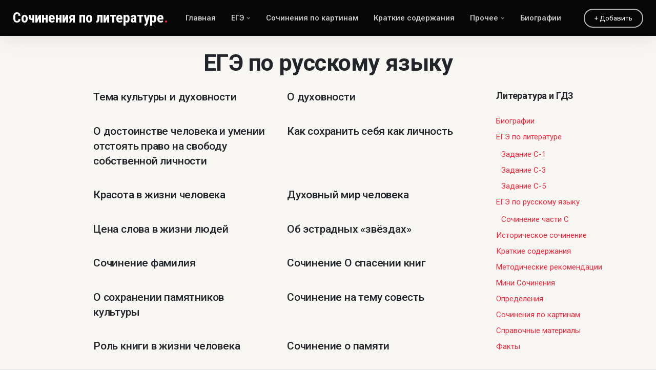

--- FILE ---
content_type: text/html; charset=UTF-8
request_url: https://sochineniye.ru/ege-po-russkomu-yazyku/page/2/
body_size: 24032
content:

<!DOCTYPE html><html lang="ru-RU"><head><meta charset="UTF-8"><meta name="viewport" content="width=device-width, initial-scale=1"/><link rel="shortcut icon" href="https://cdn.shortpixel.ai/spai/q_lossless+ret_img/https://sochineniye.ru/wp-content/uploads/2019/01/sochineniye.png" data-spai-eager="1"/><title>ЕГЭ по русскому языку - Все сочинения по литературе - Страница 2 из 4</title><style id="rocket-critical-css">html,body,div,span,h1,h2,h3,a,ul,li{margin:0;padding:0;border:0;outline:0;font-size:100%;vertical-align:baseline;background:transparent}body{line-height:1}ul{list-style:none}:focus{outline:0}html{overflow-x:auto;height:100%}body{font-family:Helvetica,Arial,sans-serif;font-size:15px;text-rendering:optimizeLegibility;width:100%;text-align:center}body.force_footer{display:flex;flex-direction:column;flex-grow:1;min-height:100%}body.force_footer .main-container{display:flex;flex-direction:column}*:before,*:after{-webkit-font-smoothing:antialiased;font-smoothing:antialiased;-moz-osx-font-smoothing:grayscale}*,*:before,*:after{-webkit-box-sizing:border-box;-moz-box-sizing:border-box;box-sizing:border-box}a,a:after{text-decoration:none}h2 a{display:block}.main-content h1{line-height:1.3em;width:100%;margin-bottom:3rem}h2.inner-title a{display:block}.grid .blog-post h2.inner-title{margin-bottom:0;flex-grow:1}body.center_page_title:not(.single-post):not(.single-post):not(.single-product) .main-content h1{text-align:center;margin-left:auto;margin-right:auto}.main-content .title-container{display:flex;width:100%;text-align:left;position:relative;background-repeat:no-repeat;background-position:center center;background-size:cover;background-color:inherit!important;padding-top:0;padding-bottom:0;margin-bottom:0}.main-content .title-container .content-width{z-index:10;position:relative}@media only screen and (max-width:767px){body.center_page_title .main-content .title-container{padding-top:1em;padding-bottom:1em}}.main-content .title-container h1{margin-bottom:0}.main-content .title-container h1{color:#FFF;padding:0}h2:first-child,h3:first-child{margin-top:0}h2{margin-bottom:1.35em;line-height:1.4em;width:100%}h3{margin-bottom:.8em;line-height:1.4em}.widget h3{margin-bottom:1.5em}.content-width{width:100%;padding-left:2rem;padding-right:2rem;margin:0 auto;display:block;display:flex;flex-direction:column}@media only screen and (min-width:1200px){.content-width{width:1160px}}@media only screen and (min-width:1100px){body.center_page_title:not(.single-post):not(.single-portfolio) .main-content .title-container h1{padding-left:14%;padding-right:14%}}.screen-reader-text{overflow:hidden;display:none}.main-container{width:100%;position:relative;min-height:100%;margin:0 auto 0 auto;overflow:hidden;text-align:left}.light-bg .main-container{background-color:#F9F9F9}.main-content{width:100%;text-align:center;flex-grow:1;position:relative;z-index:1}.main-content-inner{width:100%}.header{z-index:500;position:relative;top:0!important;left:0;right:0;width:100%;-webkit-backface-visibility:hidden;-moz-backface-visibility:hidden;-ms-backface-visibility:hidden;backface-visibility:hidden}.topbar{margin:0 auto 0 auto;opacity:1!important;position:relative;display:flex;flex-direction:column}@media only screen and (max-width:767px){html body .topbar{padding-left:20px!important;padding-right:20px!important}}.topbar .topbar-content-container{display:-webkit-flex;-webkit-flex-wrap:nowrap;display:flex;flex-wrap:nowrap;flex-wrap:nowrap;align-items:center;position:relative;width:100%}.topbar-content-container>*{display:flex}.topbar-content-container>[class*="menu"]{order:3;flex-grow:1;display:inline-block;margin-left:.75em}.topbar-content-container>.stretch{flex-grow:10}.header_cta_section{order:200;height:auto!important;margin-left:1.8rem;display:inline-flex;align-self:center;position:relative;flex-shrink:0}@media only screen and (max-width:600px){.header_cta_section{display:none}}.header a.header_cta{padding:0 1.4em;margin-right:0;margin-bottom:0;float:right;border:2px solid transparent;background-color:transparent}body.header_border_enabled .header:not(.drop_header){-moz-box-shadow:0 0 40px 0 rgba(0,0,0,.11);-webkit-box-shadow:0 0 40px 0 rgba(0,0,0,.11);box-shadow:0 0 40px 0 rgba(0,0,0,.11)}.header .logo{font-family:inherit;font-size:23px;display:inline-block;display:inline-flex;align-items:center}.header .logo>a{line-height:0}.dark .logo a{color:#FFF}body.header_nav_right .topnav.main{float:right}.topnav li{list-style:none;float:left;vertical-align:middle;padding:0 1em;text-transform:none;position:relative;-webkit-backface-visibility:hidden;backface-visibility:hidden}@media only screen and (max-width:1024px){.topnav li{padding-left:0}}.topnav li a{vertical-align:middle;float:left;z-index:100}.topnav>li>a{white-space:nowrap;display:flex!important}.topnav li.menu-item-has-children a{position:relative}body.dropdown_arrows .topnav>li.menu-item-has-children:after{content:'';height:100%;width:0;display:block;position:relative;border-style:solid;bottom:0;left:0em;border-width:0 8px 8px;border-color:#fff transparent;opacity:0;z-index:1}.topnav>li.menu-item-has-children>a:after{content:'\f078';font-family:'FontAwesome';font-size:.5em;font-weight:normal!important;display:inline-block;padding-left:.7em;padding-top:0em;float:right}.header.dark .topnav>li>a{color:#FFF}.header.dark .topnav li.menu-item-has-children a:after{color:#FFFFFF!important;opacity:.5}.topnav>li>ul{list-style:none;margin:0 0 0 0;position:absolute;display:flex;flex-wrap:wrap;left:-.4em;padding:1.8rem 2rem 1.8rem 1.4rem;visibility:hidden;opacity:0;-webkit-backface-visibility:hidden;backface-visibility:hidden}body.dropdown_light .topnav li>ul{background-color:#FFF;box-shadow:0 5px 40px rgba(0,0,0,.07)}body .header ul.sub-menu li>a{display:inline-block;width:100%;white-space:nowrap}.topnav li>ul li{position:relative}.topnav li>ul li{display:inline-block;width:100%;height:auto;padding:0 0 0 0;margin:0;border-top:none;position:relative;line-height:1}.topnav li>ul li a{line-height:1.4em!important}.topnav li>ul li:last-child{border-bottom:none}.topnav li>ul li a{display:block;width:100%;height:auto;white-space:normal;padding:.6rem 0!important}.topnav li>ul li a:after{content:'';display:none}body.dropdown_positive_margin .header .topnav>li>ul{margin-top:.6em}body.dropdown_positive_margin .header .topnav>li>ul:before{content:'';position:absolute;left:0;right:0;top:-.6em;height:.6em}body.dropdown_positive_margin.dropdown_arrows .topnav>li.menu-item-has-children:after{bottom:calc(-0.6em + 0px)}body.animated_dropdowns .topnav>li>ul{transform:translateY(.5em)}body.animated_dropdowns.dropdown_arrows .topnav>li.menu-item-has-children:after{transform:translateY(1em)}html{overflow-x:hidden}body{position:relative}.mobilenav-container-outer{position:fixed;right:-100%;top:0;bottom:0;width:100%;z-index:9999999;overflow-y:auto}.mobilenav-container{min-height:100vh;width:100%;z-index:800;background-color:#fff;display:flex;align-items:center}.mobilenav-container .close{display:inline-block;font-size:1.5em;position:absolute;top:1.9rem;right:1.5rem}.mobilenav-container .close:before{font-family:'FontAwesome';content:"\f00d";color:rgba(0,0,0,.2)}.mobilenav{padding:3em 0;text-align:left;display:inline-block;width:100%;max-width:350px;z-index:6000;margin:0 auto}.header .topbar .mobilenav-click{order:200;padding-left:1.5rem;display:inline-flex;align-content:center;align-items:center;align-self:center}@media only screen and (min-width:1025px){.header .topbar .mobilenav-click{display:none!important}}.header.stretched .topbar .mobilenav-click{display:flex}.mobilenav-button-container{width:20px;display:flex;align-self:center;right:20px}.mobilenav-button-inner{width:20px;height:100%;vertical-align:middle}.mobilenav-button{width:20px;position:relative;height:2px;right:0;-webkit-border-radius:0;-moz-border-radius:0;border-radius:0}.mobilenav-button:before{content:'';width:13px;height:2px;display:block;position:absolute;top:-6px;right:0;-webkit-border-radius:0;-moz-border-radius:0;border-radius:0}.mobilenav-button:after{content:'';width:16px;height:2px;position:absolute;top:6px;right:0;-webkit-border-radius:0;-moz-border-radius:0;border-radius:0}.dark .mobilenav-button,.dark .mobilenav-button:before,.dark .mobilenav-button:after{background-color:#FFF}.main-content-inner ul{list-style:disc;list-style-position:outside;margin-left:1em}.main-content-inner ul li{line-height:1.8em;margin-bottom:.3em;padding-left:.5em}.main-content-inner ul{margin-bottom:2.2em}.main-content-inner ul:last-child{margin-bottom:0}.main-content-inner li ul{margin-top:.9em}::-webkit-input-placeholder{color:inherit!important;opacity:.6}@media only screen and (min-width:1100px){.blog-grid{padding-left:10em!important;padding-right:10em!important}}.column-container{margin-right:-2em!important;margin-left:-2em!important;display:flow-root}.column-one-fourth{width:32%!important}.column-three-qtr{width:68%!important}.column-one-fourth,.column-three-qtr{display:inline-block;float:left;padding-left:2em!important;padding-right:2em!important}@media only screen and (min-width:768px){.column-one-fourth,.column-three-qtr{float:left}}body.sticky_header #header{top:0;left:0;right:0;z-index:899;text-align:left}ul.blog-list{list-style:none;padding:0;margin-left:0}.blog-post:after{content:"";width:94px;height:1px;position:absolute;bottom:-1px;left:0}.blog-list .blog-post:after{display:none}.blog-post .blog-content{width:100%;clear:both;display:inline-block}ul.grid{list-style:none;margin-bottom:2em!important;display:flex;flex-wrap:wrap}@media only screen and (min-width:768px){ul.grid{margin-left:-1em;margin-right:-1em}}@media only screen and (max-width:767px){ul.grid{margin-left:0;margin-right:0}}ul.grid li.grid-item{display:inline-flex;border:none!important;margin-bottom:2.5em;padding-bottom:0}@media only screen and (min-width:768px){ul.grid li.grid-item{padding-left:1em!important;padding-right:1em!important}}@media only screen and (max-width:767px){ul.grid li.grid-item{padding-left:0!important;padding-right:0!important}}ul.grid li.grid-item:not([class*="vc_col-sm-"]){width:calc(100% / 2)}@media only screen and (max-width:767px){html body .main-content ul.grid li.grid-item{width:100%}}ul.grid .blog-post .post{width:100%;position:relative}.blog-list.grid .blog-content{display:flex;flex-direction:column;flex-grow:1000;position:relative}.main-content .widget{width:100%;display:block;float:left}.sidebar{float:left;position:relative}.sidebar .widget{margin-bottom:3.5em}.main-column{padding-bottom:1em}.sidebar ul{padding-bottom:0!important;margin-bottom:0}.sidebar .widget li:last-child{margin-bottom:0}html body .widget li{padding-left:0}.light-bg .widget_categories{color:#BBB}.widget{width:100%;float:left}.widget ul{list-style:none;margin:0}.main-content .widget li,.main-content .widget li.cat-item{margin-bottom:.6em;clear:both;line-height:1.5em}.main-content .widget li:last-child{margin-bottom:0}.widget li>ul{margin-top:12px;margin-left:10px}.top-of-page-link{position:fixed;opacity:0;right:2em;bottom:2em;width:2em;height:2em;line-height:1;text-align:center;border-radius:50%;color:#FFF;box-shadow:0 0 30px rgba(0,0,0,.1);z-index:300;background:#666;transform:translateY(200%)}@media only screen and (max-width:1024px){.top-of-page-link{right:1em;bottom:1em}}.main-content{text-align:left}@media only screen and (min-width:768px) and (max-width:1024px){.main-container{width:100%;margin:0 auto 0 auto}.content-width{width:100%;padding-left:25px;padding-right:25px}.topnav.main{display:none!important}.column-one-fourth.sidebar{width:33.33333%!important}div[class*="column-"].main-column{width:66.66666%!important}}@media only screen and (max-width:767px){body{-webkit-text-size-adjust:100%}body .main-content h3{font-size:1.15em}.main-container{margin:0 auto 0 auto}.main-content{width:100%}.main-content .title-container{margin-top:0}.content-width{width:100%;padding-left:20px;padding-right:20px}.topnav:not(.header_cart){display:none!important}.column-container{margin-left:0!important;margin-right:0!important}.column-one-fourth,.column-three-qtr{width:100%!important;margin-bottom:2em;padding-left:0!important;padding-right:0!important}.sidebar{margin-top:-20px;padding-top:35px;padding-left:15px;padding-right:15px}.light-bg .sidebar{border-top:3px solid #E2E2E2}}@font-face{font-family:'FontAwesome';src:url(https://sochineniye.ru/wp-content/themes/basix/inc/css/icon_fonts/FontAwesome.eot);src:url(https://sochineniye.ru/wp-content/themes/basix/inc/css/icon_fonts/FontAwesome.eot#iefix) format('embedded-opentype'),url(https://sochineniye.ru/wp-content/themes/basix/inc/css/icon_fonts/FontAwesome.ttf) format('truetype'),url(https://sochineniye.ru/wp-content/themes/basix/inc/css/icon_fonts/FontAwesome.woff) format('woff'),url(https://sochineniye.ru/wp-content/themes/basix/inc/css/icon_fonts/FontAwesome.svg#FontAwesome) format('svg');font-weight:normal;font-style:normal}</style><link rel="preload" href="https://fonts.googleapis.com/css?family=Roboto%3A100%2C300%2C400%2C500%2C700%2C900%2C100italic%2C300italic%2C400italic%2C500italic%2C700italic%2C900italic%7CRoboto%20Condensed%3A300%2C400%2C700%2C300italic%2C400italic%2C700italic%7COpen%20Sans%3A300%7COpen%20Sans%3A400%7COpen%20Sans%3A700%7CLato%3A300%7CLato%3A400%7CLato%3A700&subset=cyrillic&display=swap" as="style" onload="this.onload=null;this.rel='stylesheet'" /><meta name="robots" content="noindex,follow"/><link rel="prev" href="https://sochineniye.ru/ege-po-russkomu-yazyku/" /><link rel="next" href="https://sochineniye.ru/ege-po-russkomu-yazyku/page/3/" /><meta property="og:locale" content="ru_RU" /><meta property="og:type" content="object" /><meta property="og:title" content="ЕГЭ по русскому языку - Все сочинения по литературе - Страница 2 из 4" /><meta property="og:description" content="Данные сочинения невозможно «привязать» к конкретным текстам, предназначенным для анализа на экзамене. Этот раздел содержит лишь примеры готовых сочинений, в кото­рых вы увидите чётко обозначенную авторскую позицию, заявленную в экзаменационном тексте. Проблематика, представленная в сочинении, так же легко будет «из­влечена» вами из текста. Что же касается аргументов, подтверждающих правильность автор­ской позиции, то ими могут стать известные вам примеры из литера­турных произведений или описанные вами факты из жизни. Будьте внимательны, обдумывайте ситуацию, определяйте, каким образом могут быть связаны заявленные в данном разделе примеры сочинений и тексты, предложенные вам на экзамене для анализа." /><meta property="og:url" content="https://sochineniye.ru/ege-po-russkomu-yazyku/" /><meta property="og:site_name" content="Сочинение по литературе" /><meta name="twitter:card" content="summary_large_image" /><meta name="twitter:description" content="Данные сочинения невозможно «привязать» к конкретным текстам, предназначенным для анализа на экзамене. Этот раздел содержит лишь примеры готовых сочинений, в кото­рых вы увидите чётко обозначенную авторскую позицию, заявленную в экзаменационном тексте. Проблематика, представленная в сочинении, так же легко будет «из­влечена» вами из текста. Что же касается аргументов, подтверждающих правильность автор­ской позиции, то ими могут стать известные вам примеры из литера­турных произведений или описанные вами факты из жизни. Будьте внимательны, обдумывайте ситуацию, определяйте, каким образом могут быть связаны заявленные в данном разделе примеры сочинений и тексты, предложенные вам на экзамене для анализа." /><meta name="twitter:title" content="ЕГЭ по русскому языку - Все сочинения по литературе - Страница 2 из 4" /> <script type='application/ld+json' class='yoast-schema-graph yoast-schema-graph--main'>{"@context":"https://schema.org","@graph":[{"@type":"WebSite","@id":"https://sochineniye.ru/#website","url":"https://sochineniye.ru/","name":"\u0421\u043e\u0447\u0438\u043d\u0435\u043d\u0438\u0435 \u043f\u043e \u043b\u0438\u0442\u0435\u0440\u0430\u0442\u0443\u0440\u0435","inLanguage":"ru-RU","description":"\u041b\u0443\u0447\u0448\u0438\u0435 \u0441\u043e\u0447\u0438\u043d\u0435\u043d\u0438\u044f \u0434\u043b\u044f 1-11 \u043a\u043b\u0430\u0441\u0441\u0430","potentialAction":{"@type":"SearchAction","target":"https://sochineniye.ru/?s={search_term_string}","query-input":"required name=search_term_string"}},{"@type":"CollectionPage","@id":"https://sochineniye.ru/ege-po-russkomu-yazyku/page/2/#webpage","url":"https://sochineniye.ru/ege-po-russkomu-yazyku/page/2/","name":"\u0415\u0413\u042d \u043f\u043e \u0440\u0443\u0441\u0441\u043a\u043e\u043c\u0443 \u044f\u0437\u044b\u043a\u0443 - \u0412\u0441\u0435 \u0441\u043e\u0447\u0438\u043d\u0435\u043d\u0438\u044f \u043f\u043e \u043b\u0438\u0442\u0435\u0440\u0430\u0442\u0443\u0440\u0435 - \u0421\u0442\u0440\u0430\u043d\u0438\u0446\u0430 2 \u0438\u0437 4","isPartOf":{"@id":"https://sochineniye.ru/#website"},"inLanguage":"ru-RU"}]}</script> <link rel='dns-prefetch' href='//fonts.googleapis.com' /><link rel="alternate" type="application/rss+xml" title="Сочинение по литературе &raquo; Лента" href="https://sochineniye.ru/feed/" /><link rel="alternate" type="application/rss+xml" title="Сочинение по литературе &raquo; Лента комментариев" href="https://sochineniye.ru/comments/feed/" /><link rel="alternate" type="application/rss+xml" title="Сочинение по литературе &raquo; Лента рубрики ЕГЭ по русскому языку" href="https://sochineniye.ru/ege-po-russkomu-yazyku/feed/" /><link rel='preload' id='wp-block-library-css' href='https://sochineniye.ru/wp-includes/css/dist/block-library/style.min.css' as="style" onload="this.onload=null;this.rel='stylesheet'" type='text/css' media='all' /><link rel='preload' id='toc-screen-css' href='https://sochineniye.ru/wp-content/cache/busting/1/wp-content/plugins/table-of-contents-plus/screen.min-2002.css' as="style" onload="this.onload=null;this.rel='stylesheet'" type='text/css' media='all' /><link rel='preload' id='basix-style-css' href='https://sochineniye.ru/wp-content/themes/basix/style.css' as="style" onload="this.onload=null;this.rel='stylesheet'" type='text/css' media='screen' /><link rel='preload' id='FontAwesome-css' href='https://sochineniye.ru/wp-content/themes/basix/inc/css/icon_fonts/FontAwesome.css' as="style" onload="this.onload=null;this.rel='stylesheet'" type='text/css' media='screen' /><link rel='preload' id='basix-hamburgers-css' href='https://sochineniye.ru/wp-content/themes/basix/inc/css/hamburgers.css' as="style" onload="this.onload=null;this.rel='stylesheet'" type='text/css' media='screen' /><style id='spai-fadein-inline-css' type='text/css'>img[data-spai]:not(div.woocommerce-product-gallery img){opacity:0}img[data-spai-eager]:not(div.woocommerce-product-gallery img),img[data-spai-upd]:not(div.woocommerce-product-gallery img){-webkit-transition:opacity .5s linear 0.2s;-moz-transition:opacity .5s linear 0.2s;transition:opacity .5s linear 0.2s;opacity:1}</style> <script type='text/javascript' src='https://sochineniye.ru/wp-content/cache/busting/1/wp-includes/js/jquery/jquery-1.12.4-wp.js'></script>  <link rel='https://api.w.org/' href='https://sochineniye.ru/wp-json/' /><link rel="EditURI" type="application/rsd+xml" title="RSD" href="https://sochineniye.ru/xmlrpc.php?rsd" /><link rel="wlwmanifest" type="application/wlwmanifest+xml" href="https://sochineniye.ru/wp-includes/wlwmanifest.xml" /><meta name="generator" content="WordPress 5.3.20" /><link rel="preload" href="https://sochineniye.ru/wp-content/plugins/multi-column-taxonomy-list/css/multi-column-taxonomy-link.css" as="style" onload="this.onload=null;this.rel='stylesheet'" type="text/css" /> <style>.multi-column-taxonomy-list ul{width:33%}h4{clear:both}.main-content-inner ul li{line-height:1.5em;margin-bottom:0}#vk_comments,#vk_comments iframe{width:100%!important}.adscent{width:99%;height:auto;display:block;margin-bottom:15px}.asp_text_button{color:#fff;padding-top:6px!important;padding-left:6px!important}input.orig{left:20px!important;position:absolute;padding-top:0!important}.asp_text_button{display:flex}div.asp_m.asp_m_1 .probox .promagnifier{display:flex;min-width:80px}.archive-description{padding:0 0 5px 0;margin-bottom:12px}.site-inner{padding-top:30px}.hero-section{margin-bottom:30px;margin-top:-30px}.content-sidebar-wrap li{list-style-type:inherit}.content-sidebar-wrap ul{margin-bottom:20px}p{margin:0 0 20px}.single .sidebar .widget:first-of-type{margin-top:-30px}.toc_wrap_right{float:none}#toc_container{display:block;font-size:90%}.widget ul>li{margin-bottom:0;padding-bottom:0}h1{line-height:1em!important;margin:30px 0!important}.sidebar{float:right}.main-column{float:left!important}.multi-column-taxonomy-list{display:flow-root}.header .dark .logo,.dark .logo a,.header .dark .logo a:hover{white-space:nowrap}body.light-bg,body.light-bg.wh,.main-content,.footer.light,.footer.white{color:#000000!important}</style><link rel="icon" href="https://cdn.shortpixel.ai/spai/q_lossless+ret_img/https://sochineniye.ru/wp-content/uploads/2019/09/cropped-2cfc93d7665f5d7728782700e50596e3-32x32.png" data-spai-eager="1" sizes="32x32" /><link rel="icon" href="https://cdn.shortpixel.ai/spai/q_lossless+ret_img/https://sochineniye.ru/wp-content/uploads/2019/09/cropped-2cfc93d7665f5d7728782700e50596e3-192x192.png" data-spai-eager="1" sizes="192x192" /><link rel="apple-touch-icon-precomposed" href="https://cdn.shortpixel.ai/spai/q_lossless+ret_img/https://sochineniye.ru/wp-content/uploads/2019/09/cropped-2cfc93d7665f5d7728782700e50596e3-180x180.png" data-spai-eager="1" /><meta name="msapplication-TileImage" content="https://sochineniye.ru/wp-content/uploads/2019/09/cropped-2cfc93d7665f5d7728782700e50596e3-270x270.png" /><style type="text/css" title="dynamic-css" class="options-output">i{color:#e63041}*:not(.dark-bg) h4{color:#f3283a}.header.dark{background-color:#070707}.header.white .topnav>li>a,.mobilenav li a,.mobilenav li a:after,html body .header.white .topnav li.menu-item-has-children a:after{color:rgba(56,56,56,.75)}.header.white .topnav>li>a:hover,.mobilenav li a:hover,.header.white .topnav>li:hover>a,html body .header.white .topnav>li.menu-item-has-children:hover>a:after{color:#f3283a}.header.dark .topnav>li>a,html body .header.dark .topnav li.menu-item-has-children a:after{color:rgba(255,255,255,.8)}.header.dark .topnav>li:hover>a,.header.dark .topnav>li:hover>a .amount,.header.dark .topnav>li:hover>a .woocommerce-Price-currencySymbol,html body .header.dark .topnav li.menu-item-has-children:hover a:after{color:#FFF}.header.white .topnav li.current-menu-item>a,.header.white .topnav li.current-menu-ancestor>a,.header.white .topnav li.current_page_parent>a,.header.white .topnav li.current-menu-parent>a,.mobilenav li.current-menu-item>a,.mobilenav li.current-menu-parent>a{color:#383838}.header.dark .topnav>li.current-menu-item>a,.header.dark .topnav>li.current-menu-ancestor>a,.header.dark .topnav>li.current_page_parent>a,.header.dark .topnav>li.current-menu-parent>a{color:#FFF}.header.white .topsocial li a i{color:rgba(56,56,56,.6)}.header.dark .topsocial li a i{color:rgba(255,255,255,.8)}.header.dark .topsocial li a:hover i{color:#FFF}.header.white .search-click .activate:after,.header.white .topnav.header_cart>li>a i,.header.white .topnav.messages>li>a i{color:#383838}.header.dark .search-click .activate:after,.header.dark .topnav.messages>li>a,.header.dark .topnav.header_cart>li>a{color:rgba(255,255,255,.8)}.header.dark .search-click .activate:hover:after,.header.dark .topnav.messages>li:hover>a,.header.dark .topnav.header_cart>li:hover>a{color:#fff}body.dropdown_light .topnav ul li a,body.dropdown_light .topnav ul li.menu-item-has-children:after,body.dropdown_light .topnav ul li.menu-item-has-children:after{color:#666}body.dropdown_light .topnav ul li:hover>a,body.dropdown_light .topnav ul li.menu-item-has-children:hover:after{color:#f3283a}body.dropdown_dark .topnav ul li a,body.dropdown_dark .topnav ul li.menu-item-has-children:after,body.dropdown_dark .topnav ul li.menu-item-has-children:after{color:rgba(255,255,255,.75)}body.dropdown_dark .topnav ul li:hover>a,body.dropdown_dark .topnav ul li.menu-item-has-children:hover:after{color:#fff}.header.white .header_cta_section a{border-color:#ccc}.header.white .header_cta_section a{color:#383838}.header.white .header_cta_section a:hover{background-color:#f3283a}.header.white .header_cta_section a:hover{border-color:#f3283a}.header.white .header_cta_section a:hover{color:#fff}.header.dark .header_cta_section a{border-color:rgba(255,255,255,.7)}.header.dark .header_cta_section a{color:#fff}.header.dark .header_cta_section a:hover{background-color:#f3283a}.header.dark .header_cta_section a:hover{border-color:#f3283a}.header.dark .header_cta_section a:hover{color:#fff}.header.white .member_register a{background-color:#f3283a}.header.white .member_register a{color:#fff}.header.white .member_register a:hover{background-color:#fff}.header.white .member_register a:hover{color:#222}.header.dark .member_register a{background-color:#f3283a}.header.dark .member_register a{color:#fff}.header.dark .member_register a:hover{background-color:#f3283a}.header.dark .member_register a:hover{color:#fff}.footer.dark h3,.footer-shortcode .dark-bg h3{color:#fff}.footer.dark a,.footer-shortcode .dark-bg a{color:rgba(255,255,255,.5)}html body .footer.dark a:hover,html body .footer-shortcode .dark-bg a:not(.button):hover{color:#fff}.footer.dark .social-icons li i,.footer-shortcode .dark-bg .social-icons li i{color:rgba(255,255,255,.6)}.footer.dark .social-icons li a:hover i,.footer-shortcode .dark-bg .social-icons li a:hover i{color:#fff}.footer.light a,.footer-shortcode a{color:#777}html body .footer.light a:hover,html body .footer-shortcode a:not(.button):hover{color:#f3283a}.testimonial-text{color:#333}.dark-bg .testimonial-text{color:#fff}.top-of-page-link{background-color:#f3283a}.top-of-page-link i{color:#fff}h1,.main-content h1,h2.bbph1h2,html body .main-content #tribe-events-content h1:not(.neverthisclass){font-family:Roboto;line-height:3em;letter-spacing:-.01em;font-weight:700;font-style:normal;font-size:3em}h2,#bbpress-forums ul.bbp-has-subforums>li.bbp-forum-info>a.bbp-forum-title,.tribe-events-schedule h2,html body .main-content #tribe-events-content h2:not(.neverthisclass){font-family:Roboto;line-height:1.6em;letter-spacing:-.01em;font-weight:500;font-style:normal;font-size:1.6em}h3,th,h2.widgettitle,h3.wpb_accordion_header a,body .vc_toggle_title>h4,.wpb_widgetised_column h2,html body #bbpress-forums li.bbp-forum-info a.bbp-forum-title,html body #bbpress-forums li.bbp-topic-title a.bbp-topic-permalink,html body #bbpress-forums .bbp-attachments h6,html body #bbpress-forums .bbp-attachments-errors h6,#bbpress-forums fieldset.bbp-form legend,#bbpress-forums label,.woocommerce .cart_item .product-name,html body .main-content #tribe-events-content h3:not(.neverthisclass),#tribe-events-content .tribe-events-calendar div[id*=tribe-events-event-] h3.tribe-events-month-event-title,html body .tribe-mini-calendar-event .list-info h2,#buddypress .activity-header a:first-child,body .d4p-bbt-quote-title,.timeline-block .timeline-header h3,.timeline-header-block .timeline-header h3,.woocommerce .related>h2,.woocommerce .upsells>h2,.woocommerce-Reviews-title,#review_form .comment-reply-title,body .vc_toggle_title>h4,.wppb-form-field h4,#comments h2,.woocommerce #reviews #comments h2{font-family:Roboto;line-height:1.2em;font-weight:500;font-style:normal;font-size:1.2em}h4{font-family:Roboto;font-weight:400;font-style:normal;font-size:1em}body,.tp-caption,.timeline-block .timeline-header-block .timeline-header,.timeline-feature-item .timeline-header-block .timeline-header{font-family:Roboto;font-weight:400;font-style:normal;font-size:15px}.topnav li a{font-family:Roboto;font-weight:500;font-style:normal;font-size:15pxem}.topnav li>ul li a{font-family:Roboto;line-height:14pxem;font-weight:400;font-style:normal;font-size:14pxem}.topnav>li.current-menu-item>a,.topnav>li.current_page_parent>a,.topnav>li.current-menu-ancestor>a,.topnav>li.current-menu-parent>a{font-family:Roboto;font-weight:700;font-style:normal}.header .logo{font-family:"Roboto Condensed";letter-spacing:0;font-weight:700;font-style:normal;font-size:28px}a.button,input[type="submit"],button,.vc_btn3-container a.vc_btn3,.ubtn,.cta-bar-button a.button,.woocommerce #respond input#submit,.woocommerce a.button,.woocommerce button.button,.woocommerce input.button,#add_payment_method .wc-proceed-to-checkout a.checkout-button,.woocommerce-cart .wc-proceed-to-checkout a.checkout-button,.woocommerce-checkout .wc-proceed-to-checkout a.checkout-button,.woocommerce .cart .button,.woocommerce .cart input.button,html body #tribe-events .tribe-events-button,html body .tribe-events-button,.tribe-events-read-more,span#subscription-toggle a,span#favorite-toggle a,#buddypress #item-buttons a{font-family:Roboto;font-weight:700;font-style:normal}.header a.header_cta,.header .member_register a{font-family:Roboto;line-height:2.5em;letter-spacing:0em;font-weight:400;font-style:normal;font-size:.9em}.testimonial-text,blockquote{font-family:Roboto;font-weight:300;font-style:italic}input,textarea,select,.bbp-the-content.wp-editor-area,.select2-selection__rendered{font-family:Roboto;font-weight:400;font-style:normal}.home-cta-bar .text{font-family:Roboto;letter-spacing:0em;font-weight:400;font-style:normal}html body .footer h3,html body .footer-shortcode h3{font-family:Roboto;line-height:1.1em;font-weight:700;font-style:normal;font-size:1.1em}.sidebar .widget>h2,.sidebar .widget>h3{font-family:Roboto;line-height:1.3em;letter-spacing:-.01em;font-weight:700;font-style:normal;font-size:1.2em}html body strong{font-family:Roboto;font-weight:700;font-style:normal}html body h1 strong,html body h2 strong,html body h3 strong,html body h4 strong,html body .tp-caption.title strong{font-family:Roboto;font-weight:900;font-style:normal}html body .grid .blog-post h2.inner-title,html body h2.inner-title,ul.blog-list h3{font-family:Roboto;line-height:1.4em;letter-spacing:-.01em;font-weight:500;font-style:normal;font-size:1.4em}body.single-post h1{font-family:Roboto;font-weight:700;font-style:normal}body.single-post .main-content .blog-post h2{font-family:Roboto;line-height:1.4em;font-weight:500;font-style:normal;font-size:1.6em}body .rpwe-block h3,.widget_recent_entries li>a,.sidebar .product-title{font-family:Roboto;line-height:1.4em;letter-spacing:0em;font-weight:700;font-style:normal;font-size:1em}html body .blog-list.grid.related h2{font-size:1.1em}.woocommerce-loop-product__title{line-height:1.3em;font-weight:600;font-style:normal;font-size:1.1em}body.woocommerce.single-product h1{line-height:1.2em;font-size:1.2mem}.woocommerce .star-rating span:before{color:#222}html body.woocommerce .main-content span.onsale{background-color:#f3283a}html body.woocommerce .add_to_cart_button{color:#fff}html body.woocommerce .add_to_cart_button:hover{color:#fff}.header.white .topnav.header_cart .counter{background-color:#f3283a}.header.dark .topnav.header_cart .counter{background-color:#f3283a}</style><script>/*! loadCSS rel=preload polyfill. [c]2017 Filament Group, Inc. MIT License */
(function(w){"use strict";if(!w.loadCSS){w.loadCSS=function(){}}
var rp=loadCSS.relpreload={};rp.support=(function(){var ret;try{ret=w.document.createElement("link").relList.supports("preload")}catch(e){ret=!1}
return function(){return ret}})();rp.bindMediaToggle=function(link){var finalMedia=link.media||"all";function enableStylesheet(){link.media=finalMedia}
if(link.addEventListener){link.addEventListener("load",enableStylesheet)}else if(link.attachEvent){link.attachEvent("onload",enableStylesheet)}
setTimeout(function(){link.rel="stylesheet";link.media="only x"});setTimeout(enableStylesheet,3000)};rp.poly=function(){if(rp.support()){return}
var links=w.document.getElementsByTagName("link");for(var i=0;i<links.length;i++){var link=links[i];if(link.rel==="preload"&&link.getAttribute("as")==="style"&&!link.getAttribute("data-loadcss")){link.setAttribute("data-loadcss",!0);rp.bindMediaToggle(link)}}};if(!rp.support()){rp.poly();var run=w.setInterval(rp.poly,500);if(w.addEventListener){w.addEventListener("load",function(){rp.poly();w.clearInterval(run)})}else if(w.attachEvent){w.attachEvent("onload",function(){rp.poly();w.clearInterval(run)})}}
if(typeof exports!=="undefined"){exports.loadCSS=loadCSS}
else{w.loadCSS=loadCSS}}(typeof global!=="undefined"?global:this))</script> <style type="text/css">.multi-column-taxonomy-list ul{width:33%}h4{clear:both}.main-content-inner ul li{line-height:1.5em;margin-bottom:0}#vk_comments,#vk_comments iframe{width:100%!important}.main-column{float:right}.main-navigation ul li{border-right:#fff 1px ridge}.main-navigation ul li a{padding:16px 20px}</style><style media="screen" type="text/css">h1,h2,h3,h4,h5,h6,h1 a,h2 a,h3 a,h4 a,h5 a,h6 a,a:hover,.home-banner.light .slider-nav li a:hover,.light-bg #portfolio-filters li span:hover,.light-bg .blog-nav a:hover.back:before,.light-bg .blog-nav>a:hover.next:after,.footer.white a:hover,.footer.light a:hover,.white .logo,.white .logo a,.home-banner.light h1,.home-banner.light .slider-nav li a.active,select option,.light-bg .accordion-header,.tabs li a.active,.arrow-list li:before,.light-bg .arrow-list li:before,.light-bg .table-style-1 th,.client-logos-title span,.light-bg .client-logos-title span,.light-bg .team .social i,.light-bg .portfolio-cats-title,.light-bg .post-sharing a i,.footer.white h3,.footer.light h3,.footer-newsletter .textbox,.error-404-title,.home-cta-bar,.footer-infobar.alternate,.light-bg .categories_filter li.active a,.light-bg .stats-number,.cta-bar.grey .cta-bar-text,.light-bg .wpb_tabs_nav li.ui-tabs-active a,.tp-caption[class*=dark_title],.tp-caption[class*=dark_icon],.footer.light .footer-social i,.footer.white .footer-social i,.header.white .search i,.footer.light .footer-lower-container a,.footer.white .footer-lower-container a,.main-content .widget li.menu-item a:hover,a.button.bordered,button.bordered,input.bordered[type="submit"],h3.rpwe-title a,.light-bg .price,.light-bg .per_month,.header.white .topsocial li i,.light-bg .meta-title:before,.header.white .topnav li.menu-item-has-children a:after,#bbpress-forums fieldset.bbp-form label,#bbpress-forums fieldset.bbp-form legend,div.bbp-template-notice a.bbp-author-name:hover,a.bbp-topic-permalink,a.bbp-forum-title,li.bbp-topic-freshness a,li.bbp-forum-freshness a,.bbp-topic-started-by a,.light-bg th,.woocommerce div.product p.price,.woocommerce div.product span.price,.woocommerce div.product .woocommerce-tabs ul.tabs li.active a,.woocommerce .cart_item .product-name a,.woocommerce .cart_item td,.woocommerce .checkout td,.tribe-events-calendar td.tribe-events-present div[id*=tribe-events-daynum-],.tribe-events-calendar td.tribe-events-present div[id*=tribe-events-daynum-]>a,.tribe-events-calendar div[id*=tribe-events-daynum-],.tribe-events-calendar div[id*=tribe-events-daynum-] a html .tribe-events-tickets .tickets_price .amount,.search-results .search-result .author,.woocommerce ul.products li.product .price,#bbpress-forums .status-closed a,#buddypress div.item-list-tabs a,a.button.white,button.white,input.white[type="submit"],div:not(.dark-bg) pre,.widget.widget_recent_entries li a,.widget.woocommerce a:not(.button),.woocommerce-Reviews .comment-reply-title,.comment-author.vcard,.woocommerce-review__author,html body .vc_toggle_title>h4,.woocommerce-Price-amount,.woocommerce-mini-cart__buttons .button:not(.checkout){color:#21252a}.footer.light .widget_nav_menu a,.footer.white .widget_nav_menu a,.comment-author.vcard span{color:#58585f!important}.footer.light .widget_nav_menu a:hover,.footer.white .widget_nav_menu a:hover{color:#e64444!important}.main-color i{color:#21252a!important}.main-color i,a.button.white,a.button.white i,.dark-bg .vc_tta-tab>a,.vc_tta-panel-title a,ul.blog-list.masonry a:hover.button.accent.read-more,ul.blog-list.masonry a:hover.button.accent.read-more:after,a.button.transparent:hover,button.transparent:hover,input.transparent[type="submit"]:hover,.dark-bg .owl-theme .owl-controls .owl-nav [class*=owl-]:hover,.header.dark .search>i.focus,.avatar_container [class^=icon-],.avatar_container [class*=" icon-"],.woocommerce form .form-row label,.light-bg .widget_search #searchsubmit,li.bbp-topic-freshness a,li.bbp-forum-freshness a,a.bbp-author-name,#bbpress-forums div.bbp-topic-content a:hover,#bbpress-forums div.bbp-reply-content a:hover,.grid-cat a:hover{color:#21252a!important}body.material_form_inputs form input:not([type="submit"]):not([type="button"]),body.material_form_inputs form textarea{border-bottom-color:rgba(33,37,42,.2)}body.material_form_inputs form input:focus:not([type="submit"]):not([type="button"]),body.material_form_inputs form textarea:focus,body.material_form_inputs form input:hover:not([type="submit"]):not([type="button"]),body.material_form_inputs form textarea:hover{border-color:#e64444!important}.main-color-bg,.dark-bg .main-container,.dark-bg .client-logos-title span,.home-banner.dark,a.button.main,button.main,.action-box.main,.footer-container.dark,.main-content .title-container.main,.footer-infobar.main,.home-cta-bar.main,.light-bg .flip-box-wrap .flip_link a:hover,.light-bg .flip-box-wrap .flip_link a:visited:hover,.light-bg .flip-box-wrap .flip_link a:active:hover,.banner-block .bb-top-title,.light-bg .cta-bar.main,.alert.main,.mejs-container,.mejs-embed,.mejs-embed body,.stretched-page.dark-bg,.footer .big_icons .footer-social li a:hover,.white .mobilenav-button,.white .mobilenav-button:before,.white .mobilenav-button:after,.woocommerce #respond input#submit,.woocommerce #respond input#submit:hover,.woocommerce a.button:hover,.woocommerce button.button:hover,.woocommerce input.button:hover,body.bordered.left_page_title h1:after,#tribe-events a.tribe-events-button,a.tribe-events-button,.events_calendar_pro .tribe-mini-calendar-event .list-date,.tribe-events-read-more:hover,#buddypress #item-buttons a:hover,.woocommerce .widget_price_filter .ui-slider .ui-slider-handle,.basix_article_sharing a:hover,body input[type="submit"],body .select2-container--default .select2-results__option--highlighted[aria-selected],.woocommerce .widget_price_filter .price_slider_amount .button{background-color:#21252a}.vc_single_bar.bar_main .vc_bar,.fakeloader,input.main[type="submit"],.vc_pageable-load-more-btn .vc_btn3,.woocommerce .coupon input.button,#buddypress #messages-bulk-manage,html body #buddypress div.message-search input[type="submit"],.main-bg .tp-bgimg,.main-bg .rev_slider_wrapper,.main-bg .rev_slider_wrapper .slotholder,.main-bg .wpb_revslider_element .tp-revslider-slidesli{background-color:#21252a!important}.white .logo span,.white .logo a span,.dark .logo span,.dark .logo a span,.home-banner h1 span,.dark-bg #portfolio-filters li span,.home-banner.light .slider-controls a:hover:after,a i,#clients-back a:hover:after,#clients-next a:hover:after,.light-bg .team .social i:hover,.light-bg .post-sharing a i:hover,.footer.light .footer-lower-container a:hover,.mejs-overlay-play:hover:after,.aio-icon,.smile_icon_list.no_bg .icon_list_icon,.light-bg .vc_toggle_title:hover,.wpb_accordion .wpb_accordion_wrapper .ui-state-default .ui-icon,a#cancel-comment-reply-link,.tp-caption[class*=accent_icon],.footer.light .footer-social i:hover,.footer.white .footer-social i:hover,.light-bg .vc_toggle_title:before,.light-bg #content .vc_toggle_title:before,.accent,.jcarousel-item .category:before,.grid-item .category:before,.error-404-container>i,.header .search-click .activate:hover:after,.grid-cat a:hover,.light-bg #portfolio-filters li span.active,label.error,span.bbp-admin-links a,.bbp-forum-header a.bbp-forum-permalink,.bbp-topic-header a.bbp-topic-permalink,.bbp-reply-header a.bbp-reply-permalink,div.bbp-template-notice a.bbp-author-name,a.bbp-topic-permalink:hover,a.bbp-forum-title:hover,#bbpress-forums .bbp-breadcrumb a:hover,li.bbp-topic-freshness a:hover,li.bbp-forum-freshness a:hover,#bbpress-forums ul.topic li.bbp-topic-reply-count:before,#bbpress-forums ul.forum li.bbp-forum-reply-count:before,.bbp-topic-started-in a:hover,.woocommerce .cart_item .product-name a:hover,a:hover h3,a:hover h3 *,.tribe-events-list .tribe-events-loop .tribe-event-featured .tribe-events-event-cost span,#bbpress-forums .status-closed a:hover,.breadcrumbs a:hover,#buddypress div.item-list-tabs ul li.current a,#buddypress div.item-list-tabs ul li.selected a,#buddypress div.item-list-tabs ul li a:hover,.sidebar .widget .product-categories li.current-cat a,.header.white .topnav:not(.main)>li>a:hover i,div:not(.dark-bg) .wpb_tour .wpb_tabs_nav a:hover,div:not(.dark-bg) a.ui-tabs-anchor:hover,.widget.widget_recent_entries li a:hover,.widget.woocommerce a:hover:not(.button),.vc_toggle_title:hover h4,.blog-list .meta-title.comments a,a,.wppb-warning,.wppb-form-field #pass-strength-result,html body .vc_icon_element.vc_icon_element-outer .vc_icon_element-inner .vc_icon_element-icon,.mobilenav ul.sub-menu>li>a:hover:after,.wpb_text_column.accent a,.light-bg h1 a:hover,.light-bg h2 a:hover,.light-bg h3 a:hover,.light-bg h4 a:hover,.light-bg h5 a:hover,.light-bg h6 a:hover,.woocommerce-LoopProduct-link:hover h2{color:#f3283a}a.accent-color,i.accent-color,i.accent,span.accent-color,.header.light .topsocial li a:hover i,.header.white .topsocial li a:hover i,a.standard-nav.jcarousel-prev:hover:after,a.standard-nav.jcarousel-next:hover:after,.vc_tta-panel-title a:hover,.vc_tta-panel.vc_active .vc_tta-panel-title a,.vc_tta-tab a:hover,.vc_tta-tab.vc_active a,ul.blog-list.masonry a.read-more,li.bbp-topic-freshness a:hover,li.bbp-forum-freshness a:hover,a.bbp-author-name:hover,.light-bg .widget_search #searchsubmit:hover,#bbpress-forums div.bbp-topic-content a,#bbpress-forums div.bbp-reply-content a,.light-bg .clients-carousel a.jcarousel-prev:hover:after,.light-bg .clients-carousel a.jcarousel-next:hover:after,body .vc_row.accent-icons i{color:#f3283a!important}.header.dark .user-profile img.avatar{border-color:rgba(255,255,255,.8)}.header.white .user-profile img.avatar,#comments .avatar{border-color:rgba(56,56,56,1)}.header.white .user-profile a:hover img.avatar,.header.white .user-profile li:hover img.avatar,.main-content a:hover img.avatar{border-color:#e64444!important}.header.white .topnav li.menu-item-has-children a:hover:after{color:inherit}body.dropdown_arrows.dropdown_dark .header .topnav>li>ul:before{border-color:#21252a transparent}body.dropdown_arrows.dropdown_custom .topnav>li.menu-item-has-children:after,body.dropdown_arrows.dropdown_custom .topnav.members>li:after{border-color:rgba(0,0,0,1) transparent!important}#buddypress img.avatar:hover{border-color:#21252a!important}.main-content h1.bordered:after,.divider:after,.slide-style-2 .icon-backing,.slider-nav li a.active:before,a.button,a.button.accent,button.accent,input.accent[type="submit"],.basix-tooltip,.action-box.accent,.blog-meta:after,.carousel-nav a:hover,.footer-infobar.accent,.footer-newsletter .button,.main-content .title-container.accent,.home-cta-bar.accent,.flip-box-wrap .flip_link a:visited,.flip-box-wrap .flip_link a:active,a.prev:hover,a.next:hover,nav a.page-numbers:hover,a.jcarousel-prev:hover,a.jcarousel-next:hover,.cta-bar.accent,.alert.accent,.carousel-holder .mobile-pagination li.active,.blog-post:after,.blog-list .blog-post:after,.topnav>li>ul.sub-menu>li.new a:before,.footer a.link_image:hover:before,nav a.page-numbers:hover,.jcarousel-prev:hover,a.jcarousel-next:hover,.main-content h1.bordered:before,body.single-post .title_bordered .blog-meta:before,.title_bordered .portfolio-filtering:before,form input[type="submit"]:focus,#bbpress-forums button,a.button,button,.bjax-bar,.header .basix-tooltip,.woocommerce #respond input#submit.alt,.woocommerce a.button.alt,.woocommerce button.button.alt,.woocommerce input.button.alt,.woocommerce #respond input#submit.alt:hover,.woocommerce a.button.alt:hover,.woocommerce button.button.alt:hover,.woocommerce input.button.alt:hover,.topnav.header_cart .counter,#tribe-events a.tribe-events-button:hover,a.tribe-events-button:hover,.tribe-events-calendar .tribe-events-has-events:after,.tribe-events-list .tribe-events-event-cost span,.tribe-events-read-more,html .woocommerce span.onsale,#buddypress #item-buttons a,.topnav.messages .counter,#buddypress div.item-list-tabs ul li a span,.timeline-feature-item .timeline-dot,.timeline-wrapper .timeline-dot,.timeline-line o,.timeline-line z,.woocommerce-mini-cart-item.mini_cart_item .remove:hover,body .topnav li:hover ul li a:hover:before,.header_search button[type="submit"]:hover,body.dropdown_topline .topnav li:hover>ul:before,.woocommerce .widget_price_filter .price_slider_amount .button:hover,.accent-bg,.vc_column_container.accent-divide:after{background-color:#e64444}.tp-caption.accent-bg,.vc_row.accent-bg,.accent-bg .tp-bgimg,.accent-bg .rev_slider_wrapper,.accent-bg>.expanded,.accent-bg>[class*="vc_custom"],.vc_single_bar.bar_accent .vc_bar,.accent-bg .wpb_revslider_element .tp-revslider-slidesli,.wpb_revslider_element.white-bg .tp-bannertimer,.wpb_revslider_element.white-bg .tp-bullets.simplebullets.round .bullet.selected,.wpb_revslider_element.white-bg .tp-bullets.simplebullets.round .bullet.selected:hover,input[type="submit"].accent:focus,input[type="submit"].accent,a.button.accent,button.accent,input.accent[type="submit"],.owl-theme .owl-dots .owl-dot.active span,.owl-theme .owl-dots .owl-dot:hover span,html body input[type="submit"],.wpb_revslider_element.light-bg .rev_slider_wrapper .tp-bullets .tp-bullet.selected,.header.dark a.button.accent:hover,#tribe-events-content table.tribe-events-calendar .type-tribe_events.tribe-event-featured,.tribe-events-list .tribe-events-loop .tribe-event-featured,.tribe-events-list #tribe-events-day.tribe-events-loop .tribe-event-featured,.type-tribe_events.tribe-events-photo-event.tribe-event-featured .tribe-events-photo-event-wrap,.type-tribe_events.tribe-events-photo-event.tribe-event-featured .tribe-events-photo-event-wrap:hover,.tribe-events-list .tribe-events-loop .tribe-event-featured,.button.main:hover,.rev-btn.accent{background-color:#e64444!important}body{-webkit-font-smoothing:antialiased;font-smoothing:antialiased;-moz-osx-font-smoothing:grayscale}.header{position:absolute}body.transparent_header_margin .main-content{margin-top:0!important}.main-content{margin-top:70px!important}body:not(.transparent_header) .headroom--pinned{background-color:}.topnav>li,.topnav>li>a,.header .search-click,.header .topsocial,.header .topsocial li,.header .topsocial a,.header .mobilenav-click,.header .logo{height:70px;line-height:70px}.header.drop_header .topnav>li,.header.drop_header .topnav>li>a,.header.drop_header .search-click,.header.drop_header .topsocial,.header.drop_header .topsocial li,.header.drop_header .topsocial li a,.header.drop_header .mobilenav-click,.header.drop_header .logo{height:64px;line-height:64px}.header .topnav>li>ul{top:70px}.header.drop_header .topnav>li>ul{top:64px}div.bbp-template-notice.error,div.bbp-template-notice.warning{top:70px}body.transparent_header_margin.bordered .main-content-inner{padding-top:calc(4rem + 70px)}body.transparent_header_margin .header.stretched .topnav>li:before,body.transparent_header_margin .header .search>i:after{background:transparent}.topnav li>ul{background-color:rgba(33,37,42,1)}ul.topsocial .basix-tooltip{top:calc(70px -20px)}.mobilenav a:hover,.mobilenav a:hover:after{color:#e64444}.mobilenav li a{font-family:Roboto;letter-spacing:;text-transform:}blockquote{border-left-color:#e64444!important}.basix-tooltip:after{border-top-color:#e64444;border-right-color:transparent;border-bottom-color:transparent;border-left-color:transparent}ul.topsocial .basix-tooltip:after{border-top-color:transparent;border-right-color:transparent;border-bottom-color:#21252a;border-left-color:transparent}body.light-bg,body.light-bg.wh,.main-content,.footer.light,.footer.white{color:#58585f}light-bg .title_excerpt{color:#58585f}.rpwe-time{color:#58585f!important}input.button.white{color:#21252a!important}button.accent,a.button.accent,input[type="submit"],.rev-btn.accent{box-shadow:inset 0 0 0em rgba(0,0,0,0),0 0 50px #e6444473!important;transition:all 0.2s}button.accent:hover,a.button.accent:hover,input[type="submit"]:hover,.rev-btn.accent:hover{box-shadow:inset 0 0 7em rgba(0,0,0,.1),0 0 50px #e6444473!important}.dark-bg .boxed .grid-cat a{color:#e64444}.dark-bg .boxed .grid-cat a:hover{color:#21252a!important}.dark-bg .boxed h3.inner-title a{color:#21252a!important}.dark-bg .boxed h3.inner-title a:hover{color:#e64444!important}.dark-bg .boxed .blog-meta .meta-item{color:#58585f}.dark-bg .boxed .blog-meta .meta-item .meta-title:before{color:#21252a!important}.dark-bg .boxed .blog-meta .meta-item.comments a{color:#e64444!important}.dark-bg .boxed .blog-meta .meta-item.comments a:hover{color:#21252a!important}html body .footer.dark a:hover,html body .footer-shortcode .dark-bg a:not(.button):hover{color:rgba(255,255,255,1)!important}#comments .fn{font-weight:}body .header.white .topnav>li.current-menu-parent:before,body .header.white .topnav>li.current-menu-item:before,body .header.white .topnav>li.current-menu-ancestor:before{background:#e64444}body .header.dark .topnav>li.current-menu-parent:before,body .header.dark .topnav>li.current-menu-item:before,body .header.dark .topnav>li.current-menu-ancestor:before{background:#e64444}body .vc_basic_grid .vc_gitem-zone,.rpwe-thumb,pre,.crayon-syntax,.wpb_single_image .vc_single_image-wrapper.vc_box_rounded,.wpb_single_image .vc_single_image-wrapper.vc_box_rounded img,.wpb_single_image .vc_single_image-wrapper,body .link_image,.woocommerce .product .product-image-box,.woocommerce .product-image-box:before,body.single .main-content-inner img:not(.avatar){border-radius:2px!important}@media only screen and (min-width:1346px){body.bordered_content.transparent_header .vc_row_outer:first-child .vc_row[data-vc-full-width="true"],body.bordered_content.transparent_header .title-container{border-top-right-radius:0!important;border-bottom-right-radius:2px!important;border-bottom-left-radius:2px!important;border-top-left-radius:0!important}body.bordered_content[class*="page-template-template-portfolio-no-spacing"] .portfolio-outer{border-radius:2px!important;overflow:hidden}}html body .vc_grid.vc_row .vc_grid-item [class*="vc-gitem-zone-height-mode"],html body .vc_basix_masonry_item_image,html body .vc_basix_masonry_item_image a{border-radius:2px!important}html body [class*="vc-gitem-zone-height-mode"]:before,.vc-gitem-zone-height-mode-auto:before,html body .vc_basix_masonry_item_image:before{border-radius:calc(2px + 1px)!important}html body .blog-list.grid.boxed .blog-post .post{border-radius:2px}.wpb_image_grid img.attachment-large,.wpb_image_grid img.attachment-medium,.wpb_image_grid img.attachment-thumbnail{border-radius:2px}a.button,input[type="submit"],button,.vc_btn3-container a,.vc_btn3.vc_btn3-shape-rounded,.header_cta_section a,span#subscription-toggle a,span#favorite-toggle a,#tribe-events .tribe-events-button,.tribe-events-button,.tribe-events-read-more,#buddypress #item-buttons a{-webkit-border-radius:34px;-moz-border-radius:34px;border-radius:34px}a.button,input[type="submit"],button,.vc_btn3-container a,.vc_btn3.vc_btn3-shape-rounded,span#subscription-toggle a,span#favorite-toggle a,#tribe-events .tribe-events-button,.tribe-events-button,.tribe-events-read-more,#buddypress #item-buttons a{padding-left:2.5em!important;padding-right:2.5em!important}.atss{top:70px!important}.at-share-btn{background:transparent!important}.at-icon-wrapper{background-color:#21252a!important;opacity:.6}.at-icon-wrapper:hover{background-color:#e64444!important;opacity:1}.mejs-controls{background:#21252a!important}.mejs-time-current{background:#e64444!important}.topnav>li ul{border-top-left-radius:.35em;border-top-right-radius:.35em;border-bottom-left-radius:.35em;border-bottom-right-radius:.35em}#header_search:before{content:'';position:absolute;top:0;right:0;bottom:0;left:0;background-color:rgba(33,37,42,.8)!important}.events_calendar_pro .tribe-mini-calendar-event .list-date .list-daynumber{font-family:Roboto;font-weight:500}.vc_toggle_title>h4{font-family:Roboto;font-weight:500;letter-spacing:}.price,.per_month{font-family:Roboto;font-weight:500;letter-spacing:-.01em;display:inline-block}.price{font-size:3.6em;line-height:1em}.dark-bg .price,.dark-bg .per_month{color:#fff}body.dropdown_dark .header .topnav li.mega>ul .mega-container>li>a{font-weight:700!important;font-size:15pxem!important;letter-spacing:!important;font-family:Roboto!important;text-transform:!important}body.dropdown_dark .topnav>li ul{background-color:rgba(33,37,42,1)!important}body.dropdown_dark .topnav>li.menu-item-has-children:after{border-color:rgba(33,37,42,1) transparent}.topbar{width:100%!important;padding-left:20px!important;padding-right:20px!important}@media only screen and (min-width:1160px){.topbar{padding-left:25px!important;padding-right:25px!important}}@media only screen and (min-width:1346px){body:not(.boxed_logo):not(.contained) .topbar{padding-left:2em!important;padding-right:2em!important}}.topnav>li{margin-left:0}.topnav li a{display:inline-block}.topbar>div{align-items:inherit}body.transparent_header .header .search>i{background-color:transparent}.header.dark .topnav>li:before,.header.dark .search i:after{background:rgba(255,255,255,.08)}.main-container{background-color:#f7f6f3!important}.woocommerce div.product .woocommerce-tabs ul.tabs li.active{background-color:#f7f6f3}.woocommerce div.product .woocommerce-tabs ul.tabs li.active{border-bottom-color:#f7f6f3}.woocommerce .woocommerce-ordering select{border-color:#21252a}body.post-type-archive-product .h1,body.post-type-archive-product .title-container{display:none}body.stretched_title.matching_title_body.woocommerce .main-content-inner{padding-top:3em}body.single-product .main-content .breadcrumbs a{color:#58585f!important}body.single-product .main-content .breadcrumbs a:hover{color:#e64444!important}body.single-product .main-content .breadcrumbs>span:before{color:#58585f!important}.main-content h1.bordered:before,.divider:after,body.single-post .title_bordered .blog-meta:before,.title_bordered .portfolio-filtering:before{border-right:5px solid #f7f6f3}.footer.dark{background-color:#22262b!important}body{background-color:#eaeaea!important;background-image:url();background-repeat:;background-attachment:;background-position:;background-size:}.main-content .title-container.custom{background-color:#fff}.main-content .title-container.custom h1,.main-content .title-container.custom h2{color:#21252a}.title-container.custom .breadcrumbs a{color:#21252a;opacity:.7}.title-container.custom .breadcrumbs a:hover{opacity:1!important}.title-container.custom .breadcrumbs span:before{color:#21252a;opacity:.6}.title-container.custom .title_excerpt{color:rgba(33,37,42,.8)!important}.footer.dark .column-container a{color:rgba(255,255,255,.85)}.footer.dark .column-container a:hover{color:#fff}.footer.light .column-container li>a{color:#21252a}.footer.light .column-container li>a:hover{color:#e64444}.footer.white .column-container li>a{color:#21252a}.footer.white .column-container li>a:hover{color:#e64444}.footer.light input,.footer.white input{border-color:rgba(0,0,0,.2)!important}.footer.light input[type="submit"],.footer.white input[type="submit"]{background-color:#21252a!important}.footer.light a,.footer.white a{color:#21252a!important}.footer.light a:hover,.footer.white a:hover{color:#e64444!important}@media only screen and (min-width:1025px){.header .search>i{height:70px;line-height:70px}}.header .search ::-webkit-input-placeholder{color:rgba(33,37,42,.6)!important}.header .search :-moz-placeholder{color:rgba(33,37,42,.6)!important}.header .search ::-moz-placeholder{color:rgba(33,37,42,.6)!important}.header .search :-ms-input-placeholder{color:rgba(33,37,42,.6)!important}.header .search .close_search i{color:#21252a}.header .search .close_search i:hover{color:#e64444}.topnav li.mega>ul>li>a,body .topnav li.mega>ul .mega-container>li>a{font-family:Roboto!important;font-weight:500!important;letter-spacing:!important;font-size:1rem!important;text-transform:!important}body.dropdown_light .topnav li.mega>ul .mega-container>li>a{color:#21252a!important}html body.dropdown_light .header .topnav li>ul li.current-menu-item a,html body.dropdown_light .header .topnav li>ul li.current-menu-parent>a{color:#21252a!important}.footer.light .footer-copyright,.footer.white .footer-copyright{color:rgba(33,37,42,.5)}.footer.light input:focus{border-color:#e64444!important}.page-numbers{font-family:Roboto!important;font-weight:700!important}.header.white .topsocial li a:hover{border-color:#e64444!important}.header .topsocial li a{border:none!important;width:auto;margin-right:.8em}.header .topsocial li:last-child a{margin-right:0}.header .topsocial li{font-size:1.2rem}.footer.white .footer-social li a,.footer.light .footer-social li a{background-color:rgba(33,37,42,.3)}body .main-content .price{font-family:Roboto!important;font-weight:500!important;letter-spacing:!important}.vc_gitem-post-data h3{font-family:Roboto!important;font-weight:500!important;font-size:1.4em!important}.vc_grid-item .vc_is-hover .vc_basix_masonry_item_image:before,.vc_grid-item .vc_is-hover .vc_basix_grid_item_standard .vc_gitem-zone-a:before{background-color:rgba(33,37,42,.2);opacity:1!important}.vc_grid-item .vc_is-hover .vc_basix_grid_item_mouseover .vc_gitem-zone-b:before{background-color:rgba(33,37,42,.8)!important;opacity:1!important}.mini-divider{background-color:#e64444}.dark-bg .mini-divider{background-color:rgba(255,255,255,.2)}body:not(.page-template-template-blog-grid-no-sidebar-featured) .grid:not(.related) .blog-post h2.inner-title,.vc_gitem-post-data h4{font-size:1.4em!important}body.page-template-template-blog-grid-no-sidebar-featured:not(.paged) .blog-list.grid li.grid-item:first-child .inner-title{font-weight:500!important}.white-form-inputs input:focus,.white-form-inputs textarea:focus,.white-form-inputs select:focus,.white-form-inputs .footer.white input:focus,.white-form-inputs .footer.light input:focus,.white-form-inputs .footer.white textarea:focus,.white-form-inputs .footer.light textarea:focus,.white-form-inputs .footer.white select:focus,.white-form-inputs .footer.light select:focus,html body.transparent_header .header.white .topbar .search .searchbox input:focus,.white-form-inputs .select2-container--focus .select2-selection,.white-form-inputs .select2-container--open .select2-selection,.white-form-inputs .select2-container--open .select2-selection--single{border:2px solid rgba(230,68,68,1)!important}.light-bg input,.light-bg textarea,.light-bg select,.light-bg input:-webkit-autofill,.light-bg input:-webkit-autofill:focus .light-bg input[type="text"]:-webkit-autofill,.light-bg textarea:-webkit-autofill,.light-bg textarea:-webkit-autofill:focus,.light-bg select:-webkit-autofill,.light-bg select:-webkit-autofill:focus{color:rgba(33,37,42,1)!important}body[class*="page-template-template-blog"] .main-content h1,body[class*="page-template-template-blog"] .main-content .title-container{display:none! important}html body .header .header_cta{padding-left:1.4em;padding-right:1.4em}.owl-theme .owl-controls .owl-nav [class*=owl-]:hover{border-color:#e64444!important}a.button.bordered,button.bordered,input.bordered[type="submit"]{-webkit-box-shadow:inset 0 0 0 2px rgba(33,37,42,.2),0 0 40px rgba(0,0,0,0)!important;box-shadow:inset 0 0 0 2px rgba(33,37,42,.2),0 0 50px rgba(0,0,0,0)!important;color:#21252a!important}a.button.bordered:hover,button.bordered:hover,input.bordered[type="submit"]:hover{background-color:#e64444!important;background-image:none;box-shadow:inset 0 0 0 2px rgba(0,0,0,0),0 0 50px #e6444473!important;color:#ffffff!important}.single-post .blog-meta,body.stretched_title .portfolio-filtering{color:#58585f}body.single-post.accent_color .title-container .blog-meta,body.single-post.main_color .title-container .blog-meta,body.single-post.accent_color .title-container .blog-meta .meta-item .meta-title:before,body.single-post.main_color .title-container .blog-meta .meta-item .meta-title:before{color:#fff}.header.drop_header .logo img{height:38px!important}body.transparent_header:not(.semitrans_header) .header:not(.drop_header) .logo img,body.header_padding:not(.semitrans_header):not(.solid_header_stretched_image_title) .header:not(.drop_header) .logo img{height:44px!important}@media only screen and (max-width:500px){html body .header .topbar .logo img{height:34px!important}}@media only screen and (max-width:500px){.header .logo .standard_logo img{height:34px!important}}</style>    <script src="https://yandex.ru/ads/system/context.js" async></script> <link href="https://cdn.shortpixel.ai" rel="preconnect" crossorigin></head><body data-rsssl=1 class="archive paged category category-ege-po-russkomu-yazyku category-152 paged-2 category-paged-2 light-bg standard standard-form-inputs solid_header dark_header stretched_header dropdown_light sticky_header display_thumbnail stretched stretched_title center_page_title header_cta header_nav_right hide_blog_title colored-members header_border_enabled header_border_scroll_enabled reduced_widths dropdown_positive_margin dropdown_arrows force_footer animated_dropdowns nav_font_roboto buttons_font_roboto nav_underline portfolio_h1_left dropdown_topline sticky_header_scroll_down sticky_header_dark no_woo_h_title page-template-template-portfolio-3-col-php"><div class="disable-content"></div><div class="mobilenav-container-outer"><div class="mobilenav-container"><div class="close"></div><ul class="mobilenav"></ul></div></div><div id="main-container" class="main-container title_stretched"><div id="header" class="header dark stretched"><div class="topbar "><div class="topbar-content-container"><div class="logo"> <a href="https://sochineniye.ru/">Сочинения по литературе<span>.</span></a></div><div class="menu-menyu-1-container"><ul id="menu-menyu-1" class="topnav main"><li id="menu-item-62" class="menu-item menu-item-type-post_type menu-item-object-page menu-item-home menu-item-62"><a href="https://sochineniye.ru/">Главная</a></li><li id="menu-item-3545" class="menu-item menu-item-type-post_type menu-item-object-page menu-item-has-children menu-item-3545"><a href="https://sochineniye.ru/ege/">ЕГЭ</a><ul class="sub-menu"><li id="menu-item-4608" class="menu-item menu-item-type-post_type menu-item-object-page menu-item-4608"><a href="https://sochineniye.ru/temy-na-itogovom-sochinenii/">Темы на Итоговом сочинении</a></li><li id="menu-item-4614" class="menu-item menu-item-type-post_type menu-item-object-page menu-item-4614"><a href="https://sochineniye.ru/zadaniya-po-literature-na-ege-primery-s-otvetami/">Тренировочные задания по литературе на ЕГЭ (примеры с ответами)</a></li></ul></li><li id="menu-item-63" class="menu-item menu-item-type-taxonomy menu-item-object-category menu-item-63"><a title="Сочинения по картинам различных хужожников" href="https://sochineniye.ru/kartina/">Сочинения по картинам</a></li><li id="menu-item-2208" class="menu-item menu-item-type-post_type menu-item-object-page menu-item-2208"><a href="https://sochineniye.ru/kratkie-soderzhaniya-i-pereskazy/">Краткие содержания</a></li><li id="menu-item-821" class="menu-item menu-item-type-post_type menu-item-object-page menu-item-has-children menu-item-821"><a href="https://sochineniye.ru/plany-sochinenij-i-pereskazov/">Прочее</a><ul class="sub-menu"><li id="menu-item-2594" class="menu-item menu-item-type-post_type menu-item-object-page menu-item-2594"><a href="https://sochineniye.ru/analiz-stihotvorenij/">Анализ стихотворений</a></li><li id="menu-item-1267" class="menu-item menu-item-type-post_type menu-item-object-page menu-item-1267"><a title="Планы сочинений и пересказов" href="https://sochineniye.ru/plany-sochinenij-i-pereskazov/">Планы сочинений и пересказов</a></li><li id="menu-item-66" class="menu-item menu-item-type-taxonomy menu-item-object-category menu-item-66"><a title="Определения литературных и языковедческих терминов" href="https://sochineniye.ru/opredeleniya/">Определения</a></li><li id="menu-item-385" class="menu-item menu-item-type-taxonomy menu-item-object-category menu-item-385"><a title="Факты из жизни писателей и литературных героев" href="https://sochineniye.ru/fakty/">Факты из жизни писателей</a></li><li id="menu-item-1275" class="menu-item menu-item-type-post_type menu-item-object-page menu-item-1275"><a href="https://sochineniye.ru/spravochniki-i-podgotovka-k-ekzamenam/">Справочники</a></li><li id="menu-item-3930" class="menu-item menu-item-type-post_type menu-item-object-page menu-item-3930"><a href="https://sochineniye.ru/otvety-na-voprosy/">Ответы на вопросы</a></li><li id="menu-item-4215" class="menu-item menu-item-type-post_type menu-item-object-page menu-item-4215"><a href="https://sochineniye.ru/flash-igry/">Flash Игра</a></li></ul></li><li id="menu-item-328" class="menu-item menu-item-type-taxonomy menu-item-object-category menu-item-328"><a title="Биографии писателей и художников" href="https://sochineniye.ru/biografii/">Биографии</a></li></ul></div><div class="stretch"></div><div class="header_cta_section"> <a href="https://sochineniye.ru/add/" class="cta1 header_cta" target="_blank">+ Добавить </a></div> <a href="#" class="mobilenav-click"><div class="mobilenav-button-container"><div class="mobilenav-button-inner"><div class="mobilenav-button"></div></div></div> </a></div></div></div><div id="main-content" class="main-content blog-grid with-sidebar"><div class="title-container custom" style=""><div class="content-width"><div class="title-container-inner"><h1>ЕГЭ по русскому языку</h1></div></div></div><div class="content-width"><div class="main-content-inner title-block"><div class="column-container"><div class="column-three-qtr main-column"><ul class="blog-list grid"><li class="blog-post grid-item"><div id="post-3717" class="post-3717 post type-post status-publish format-standard hentry category-sochinenie-chasti-s"><div class="no-image"></div><div class="blog-content"><h2 class="inner-title"> <a href="https://sochineniye.ru/tema-kultury-i-duhovnosti/" title="Permalink to Тема культуры и духовности" rel="bookmark">Тема культуры и духовности</a></h2></div></div></li><li class="blog-post grid-item"><div id="post-3725" class="post-3725 post type-post status-publish format-standard hentry category-sochinenie-chasti-s"><div class="no-image"></div><div class="blog-content"><h2 class="inner-title"> <a href="https://sochineniye.ru/o-duhovnosti/" title="Permalink to О духовности" rel="bookmark">О духовности</a></h2></div></div></li><li class="blog-post grid-item"><div id="post-3712" class="post-3712 post type-post status-publish format-standard hentry category-sochinenie-chasti-s"><div class="no-image"></div><div class="blog-content"><h2 class="inner-title"> <a href="https://sochineniye.ru/o-dostoinstve-cheloveka-i-umenii-otstoyat-pravo-na-svobodu-sobstvennoj-lichnosti/" title="Permalink to О достоинстве человека и умении отстоять право на свободу собственной личности" rel="bookmark">О достоинстве человека и умении отстоять право на свободу собственной личности</a></h2></div></div></li><li class="blog-post grid-item"><div id="post-3713" class="post-3713 post type-post status-publish format-standard hentry category-sochinenie-chasti-s"><div class="no-image"></div><div class="blog-content"><h2 class="inner-title"> <a href="https://sochineniye.ru/kak-sohranit-sebya-kak-lichnost/" title="Permalink to Как сохранить себя как личность" rel="bookmark">Как сохранить себя как личность</a></h2></div></div></li><li class="blog-post grid-item"><div id="post-3711" class="post-3711 post type-post status-publish format-standard hentry category-sochinenie-chasti-s"><div class="no-image"></div><div class="blog-content"><h2 class="inner-title"> <a href="https://sochineniye.ru/krasota-v-zhizni-cheloveka/" title="Permalink to Красота в жизни человека" rel="bookmark">Красота в жизни человека</a></h2></div></div></li><li class="blog-post grid-item"><div id="post-3710" class="post-3710 post type-post status-publish format-standard hentry category-sochinenie-chasti-s"><div class="no-image"></div><div class="blog-content"><h2 class="inner-title"> <a href="https://sochineniye.ru/duhovnyj-mir-cheloveka/" title="Permalink to Духовный мир человека" rel="bookmark">Духовный мир человека</a></h2></div></div></li><li class="blog-post grid-item"><div id="post-3716" class="post-3716 post type-post status-publish format-standard hentry category-sochinenie-chasti-s"><div class="no-image"></div><div class="blog-content"><h2 class="inner-title"> <a href="https://sochineniye.ru/tsena-slova-v-zhizni-lyudej/" title="Permalink to Цена слова в жизни людей" rel="bookmark">Цена слова в жизни людей</a></h2></div></div></li><li class="blog-post grid-item"><div id="post-3709" class="post-3709 post type-post status-publish format-standard hentry category-sochinenie-chasti-s"><div class="no-image"></div><div class="blog-content"><h2 class="inner-title"> <a href="https://sochineniye.ru/ob-estradnyh-zvyozdah/" title="Permalink to Об эстрадных «звёздах»" rel="bookmark">Об эстрадных «звёздах»</a></h2></div></div></li><li class="blog-post grid-item"><div id="post-3719" class="post-3719 post type-post status-publish format-standard hentry category-sochinenie-chasti-s"><div class="no-image"></div><div class="blog-content"><h2 class="inner-title"> <a href="https://sochineniye.ru/sochinenie-familiya/" title="Permalink to Сочинение фамилия" rel="bookmark">Сочинение фамилия</a></h2></div></div></li><li class="blog-post grid-item"><div id="post-3721" class="post-3721 post type-post status-publish format-standard hentry category-sochinenie-chasti-s"><div class="no-image"></div><div class="blog-content"><h2 class="inner-title"> <a href="https://sochineniye.ru/sochinenie-o-spasenii-knig/" title="Permalink to Сочинение О спасении книг" rel="bookmark">Сочинение О спасении книг</a></h2></div></div></li><li class="blog-post grid-item"><div id="post-3715" class="post-3715 post type-post status-publish format-standard hentry category-sochinenie-chasti-s"><div class="no-image"></div><div class="blog-content"><h2 class="inner-title"> <a href="https://sochineniye.ru/o-sohranenii-pamyatnikov-kultury/" title="Permalink to О сохранении памятников культуры" rel="bookmark">О сохранении памятников культуры</a></h2></div></div></li><li class="blog-post grid-item"><div id="post-3720" class="post-3720 post type-post status-publish format-standard hentry category-sochinenie-chasti-s"><div class="no-image"></div><div class="blog-content"><h2 class="inner-title"> <a href="https://sochineniye.ru/sochinenie-na-temu-sovest/" title="Permalink to Сочинение на тему совесть" rel="bookmark">Сочинение на тему совесть</a></h2></div></div></li><li class="blog-post grid-item"><div id="post-3718" class="post-3718 post type-post status-publish format-standard hentry category-sochinenie-chasti-s"><div class="no-image"></div><div class="blog-content"><h2 class="inner-title"> <a href="https://sochineniye.ru/rol-knigi-v-zhizni-cheloveka/" title="Permalink to Роль книги в жизни человека" rel="bookmark">Роль книги в жизни человека</a></h2></div></div></li><li class="blog-post grid-item"><div id="post-3727" class="post-3727 post type-post status-publish format-standard hentry category-sochinenie-chasti-s"><div class="no-image"></div><div class="blog-content"><h2 class="inner-title"> <a href="https://sochineniye.ru/sochinenie-o-pamyati/" title="Permalink to Сочинение о памяти" rel="bookmark">Сочинение о памяти</a></h2></div></div></li><li class="blog-post grid-item"><div id="post-3714" class="post-3714 post type-post status-publish format-standard hentry category-sochinenie-chasti-s"><div class="no-image"></div><div class="blog-content"><h2 class="inner-title"> <a href="https://sochineniye.ru/o-nauchno-tehnicheskom-progresse/" title="Permalink to О научно-техническом прогрессе" rel="bookmark">О научно-техническом прогрессе</a></h2></div></div></li><li class="blog-post grid-item"><div id="post-3724" class="post-3724 post type-post status-publish format-standard hentry category-sochinenie-chasti-s"><div class="no-image"></div><div class="blog-content"><h2 class="inner-title"> <a href="https://sochineniye.ru/lyubov-i-otvetstvennost/" title="Permalink to Любовь и ответственность" rel="bookmark">Любовь и ответственность</a></h2></div></div></li><li class="blog-post grid-item"><div id="post-3722" class="post-3722 post type-post status-publish format-standard hentry category-sochinenie-chasti-s"><div class="no-image"></div><div class="blog-content"><h2 class="inner-title"> <a href="https://sochineniye.ru/tsennosti-duhovnoj-kultury/" title="Permalink to Ценности духовной культуры" rel="bookmark">Ценности духовной культуры</a></h2></div></div></li><li class="blog-post grid-item"><div id="post-3708" class="post-3708 post type-post status-publish format-standard hentry category-sochinenie-chasti-s"><div class="no-image"></div><div class="blog-content"><h2 class="inner-title"> <a href="https://sochineniye.ru/o-kulture-rechi/" title="Permalink to О культуре речи" rel="bookmark">О культуре речи</a></h2></div></div></li><li class="blog-post grid-item"><div id="post-3687" class="post-3687 post type-post status-publish format-standard hentry category-sochinenie-chasti-s"><div class="no-image"></div><div class="blog-content"><h2 class="inner-title"> <a href="https://sochineniye.ru/sochinenie-o-knige/" title="Permalink to Сочинение о книге" rel="bookmark">Сочинение о книге</a></h2></div></div></li><li class="blog-post grid-item"><div id="post-3686" class="post-3686 post type-post status-publish format-standard hentry category-sochinenie-chasti-s"><div class="no-image"></div><div class="blog-content"><h2 class="inner-title"> <a href="https://sochineniye.ru/o-vospitanii-nastoyashhego-aktyora/" title="Permalink to О воспитании настоящего актёра" rel="bookmark">О воспитании настоящего актёра</a></h2></div></div></li></ul><nav class="navigation pagination" role="navigation" aria-label="Записи"><h2 class="screen-reader-text">Навигация по записям</h2><div class="nav-links"><a class="prev page-numbers" href="https://sochineniye.ru/ege-po-russkomu-yazyku/">Назад</a> <a class="page-numbers" href="https://sochineniye.ru/ege-po-russkomu-yazyku/">1</a> <span aria-current="page" class="page-numbers current">2</span> <a class="page-numbers" href="https://sochineniye.ru/ege-po-russkomu-yazyku/page/3/">3</a> <a class="page-numbers" href="https://sochineniye.ru/ege-po-russkomu-yazyku/page/4/">4</a> <a class="next page-numbers" href="https://sochineniye.ru/ege-po-russkomu-yazyku/page/3/">Далее</a></div></nav><p>Данные сочинения невозможно «привязать» к конкретным текстам, предназначенным для анализа на экзамене.</p><p>Этот раздел содержит лишь примеры готовых сочинений, в кото­рых вы увидите чётко обозначенную авторскую позицию, заявленную в экзаменационном тексте.</p><p>Проблематика, представленная в сочинении, так же легко будет «из­влечена» вами из текста.</p><p>Что же касается аргументов, подтверждающих правильность автор­ской позиции, то ими могут стать известные вам примеры из литера­турных произведений или описанные вами факты из жизни.</p><p>Будьте внимательны, обдумывайте ситуацию, определяйте, каким образом могут быть связаны заявленные в данном разделе примеры сочинений и тексты, предложенные вам на экзамене для анализа.</p></div><div class="column-one-fourth sidebar"><div id="categories-2" class="widget widget_categories"><h3>Литература и ГДЗ</h3><ul><li class="cat-item cat-item-4"><a href="https://sochineniye.ru/biografii/">Биографии</a></li><li class="cat-item cat-item-147"><a href="https://sochineniye.ru/ege-po-literature/" title="Основные понятия Тема — главный предмет повествования, то, о чём говорится в про­изведении. Тема выражает философские, нравственные, этические и другие проблемы, о которых автор стремится поведать читателю. Они передаются через описанные события, характеры, через повороты сюжета произведения, через размышления автора и его оценки. Идея — главная мысль, которую автор стремится донести до чи­тателя, то, в чём он намерен читателя убедить. Идея передаёт смысл текста, содержание образов, мир эмоций героев, изображённых в про­изведении. Проблема — вопрос, возникший в общественном сознании людей или в мыслях и переживаниях отдельного человека. Эта проблема определяется автором и предлагается читателю для её осмысления. Общие требования к экзаменуемому а)  опора на тексты произведений; б)  способность увидеть в литературе отражение правды жизни; в)  умение связать теорию литературы с анализом произведений.">ЕГЭ по литературе</a><ul class='children'><li class="cat-item cat-item-148"><a href="https://sochineniye.ru/ege-po-literature/zadanie-s-1/" title="Сочинения части С-1 Требования к экзаменуемому В сочинении ученик должен обозначить тему (кратко сообщить, о чём произведение) и сделать анализ содержания текста — стихотво­рения, либо эпизода рассказа, романа или повести, либо сцены пьесы. Иными словами, он должен истолковать смысл текста. Школьник должен определить, в чём смысл жизни и поступков героев произведения. Он должен объяснить, каким образом поступки человека свидетельствуют о его поведении в описываемой ситуации и отражают ли они его личностные качества, характер его взаимоотно­шений с окружающими; как в целом они объясняют его роль в обще­ственной среде.">Задание С-1</a></li><li class="cat-item cat-item-149"><a href="https://sochineniye.ru/ege-po-literature/zadanie-s-3/" title="Сочинения части С-3 Требования к экзаменуемому Сочинения должны прежде всего отразить литературную грамот­ность учащегося. В сочинении ученик покажет: связь произведения с определёнными направлениями в литера­туре: классицизмом, реализмом и т.д.; умение раскрыть характер героя; знание особенностей творчества поэта или писателя, которые вы­ражают черты его индивидуальности как художника; возможность определить, какова роль эпизода (сцены) в построе­нии произведения, в формировании темы, идеи и проблематики текста; способность определить стилистические особенности произведе­ния: жанр; изобразительно-выразительные средства; авторское видение жизни; в стихотворении — строфику стиха (число строк), стихотворный размер. ">Задание С-3</a></li><li class="cat-item cat-item-151"><a href="https://sochineniye.ru/ege-po-literature/zadanie-s-5/" title="Сочинения части С-5 Требования к экзаменуемому Сочинение должно быть представлено как ответ на вопрос, обозна­ченный в заголовке. Учащийся пишет работу в форме традиционного сочинения, которое содержит вступление, основную часть, заключение. В работе необходимо раскрыть особенности сюжета, если это нужно для полного освещения темы; обрисовать характеры действующих лиц и основное — изложить ту главную мысль, которую автор доводит до сведения читателя и которая составит идейный стержень анали­зируемого произведения. Речь также идёт и о проблематике произ­ведения: как писатель увидел назревший в обществе вопрос и какие пути его решения предложил читателю.">Задание С-5</a></li></ul></li><li class="cat-item cat-item-152 current-cat"><a aria-current="page" href="https://sochineniye.ru/ege-po-russkomu-yazyku/" title="Данные сочинения невозможно «привязать» к конкретным текстам, предназначенным для анализа на экзамене. Этот раздел содержит лишь примеры готовых сочинений, в кото­рых вы увидите чётко обозначенную авторскую позицию, заявленную в экзаменационном тексте. Проблематика, представленная в сочинении, так же легко будет «из­влечена» вами из текста. Что же касается аргументов, подтверждающих правильность автор­ской позиции, то ими могут стать известные вам примеры из литера­турных произведений или описанные вами факты из жизни. Будьте внимательны, обдумывайте ситуацию, определяйте, каким образом могут быть связаны заявленные в данном разделе примеры сочинений и тексты, предложенные вам на экзамене для анализа.">ЕГЭ по русскому языку</a><ul class='children'><li class="cat-item cat-item-153"><a href="https://sochineniye.ru/ege-po-russkomu-yazyku/sochinenie-chasti-s/">Сочинение части С</a></li></ul></li><li class="cat-item cat-item-289"><a href="https://sochineniye.ru/historical/" title="Историческое сочинение стало нововведением в контрольных измерительных материалах 2016 года. В течение предыдущих лет Единый государственный экзамен по истории завершало задание составить сочинение-характеристику исторической личности. Согласно измененному содержанию ЕГЭ по истории в 2016 году, контрольные измерительные материалы завершаются заданием по написанию краткого сочинения о периоде отечественной истории. Новое задание является комплексным, оно интегрирует знание фактического материала (события, явления, процессы, исторические личности, исторические термины), умение прослеживать причинно-следственные связи, а также оценочный компонент. Демонстрационный вариант контрольных измерительных материалов, представленный Федеральным институтом педагогических измерений, содержит следующую формулировку задания 25: «Вам необходимо написать историческое сочинение об ОДНОМ из периодов истории России: 1125-1132 гг.; 1825-1855 гг.; 1945-1953 гг. В сочинении необходимо: указать не менее двух событий (явлений, процессов), относящихся к данному периоду истории; назвать две исторические личности, деятельность которых связана с указанными событиями (явлениями, процессами), и, используя знание исторических фактов, охарактеризовать роль этих личностей в событиях (явлениях, процессах) данного периода истории России; указать не менее двух причинно-следственных связей, существовавших между событиями (явлениями, процессами) в рамках данного периода истории. Используя знание исторических фактов и (или) мнений историков, дайте одну историческую оценку значимости данного периода для истории России. В ходе изложения необходимо использовать исторические термины, понятия, относящиеся к данному периоду». Очевидно, что в содержании задания сохранен подход, использованный в контрольных измерительных материалах предыдущих лет: первый вариант задания относится к периоду с древнейших времен до конца XVII века; второй вариант связан с историей России XVIII—XIX вв.; третий вариант относится к истории XX — начала XXI вв. ">Историческое сочинение</a></li><li class="cat-item cat-item-78"><a href="https://sochineniye.ru/kratkie-soderzhaniya/">Краткие содержания</a></li><li class="cat-item cat-item-53"><a href="https://sochineniye.ru/metodicheskie-rekomendatsii/">Методические рекомендации</a></li><li class="cat-item cat-item-18"><a href="https://sochineniye.ru/mini-sochineniya/">Мини Сочинения</a></li><li class="cat-item cat-item-3"><a href="https://sochineniye.ru/opredeleniya/" title="Данный раздел — создан для всех тех, кто готовится к ЕГЭ по литературе или же к вузовскому экзамену, кто садится писать сочинение или реферат или просто хочет доб­росовестно подготовиться к завтрашнему уроку. Этот раздел включает: «Литературные роды и жанры», «Художественное произведение. Содержание и фор­ма», «Основы стихосложения». Здесь даны определения и краткая история различных родов литературы (эпоса, лирики, драмы), а также определены художествен­ные свойства произведений различных жанров (романа, но­веллы, трагедии, комедии, басни, поэмы, элегии, оды, эпитафии и т.д.). Кроме того здесь также подробно разобраны соответствующие литературоведческие понятия: тема, идея, пафос художествен­ного произведения, сюжет, композиция, система персона­жей, портрет, пейзаж, интерьер, художественное время и про­странство, монолог, диалог и т.д. Кроме того раздел включает разбор систем стихосложения — силлабиче­ской, силлабо-тонической и тонической. Кроме того, в данном разделе систематизированы различные виды рифм и различные типы строфики.">Определения</a></li><li class="cat-item cat-item-1"><a href="https://sochineniye.ru/kartina/" title=" Наиболее полно объединению задач по развитию речи, творческих способностей, знакомству с русской культурой отвечает использование произведений живописи на уроках русского языка. Картины выдающихся мастеров позволяют вос­принимать действительность более глубоко и чутко, способствуют развитию эмоциональной сферы уча­щихся, их мышления. От школьников требуется понимание целого ряда факторов: истории написания, сюжета картины, ху­дожественной техники и исполнения, особенностей различных компонентов. Учебные занятия по репродукциям картин, можно условно разделить на следующие эталы: 1. Вначале, учащиеся должны подготовится к вос­приятию картин, изучив основные этапы жизни и деятельности художника: эпоху, в которую жил и творил художник; основные темы и жанры творчества художника; вехи его жизненного и творческого пути; самые известные картины, принадлежащие перу художника; места, музеи, где их можно увидеть в настоящие время 2. Узнав о художнике и его творчестве, учащи­еся с удовольствием составят словосочетания или предложения по картинам. 3. На заключительном этапе, школьники полученный материал изложат, по предложению педагога в собственных сочинениях-миниатюрах, сочинениях- описаниях, иных видах сочинений.">Сочинения по картинам</a></li><li class="cat-item cat-item-55"><a href="https://sochineniye.ru/spravochnye-materialy/">Справочные материалы</a></li><li class="cat-item cat-item-5"><a href="https://sochineniye.ru/fakty/" title=" Мы любим литературу и знаем, что она — живой ор­ганизм, что прозой объясняется мир, поэтическое слово не имеет границ, а драматургия запечатлевает вечность в картинах. Но знать и любить — это личное чувство, а уметь поде­литься личным — уже искусство. Претендуем ли мы на то, чтобы сделать наше понимание литературы доступным и всеобщим? Конечно. И ради столь высокой и на первый взгляд практически безнадежной идеи мы и решили наполнить эту страницу. Задачу удалось решить за счет бережного отноше­ния к литературе как факту нашей жизни. Помог и опыт неравнодушного чтения и живой подачи литературного процесса в практике общения с обычными современными студентами, далекими от проблематики мирового куль­турного процесса. И наконец, желание увлечь других той всемирной литературой, которой увлечены мы сами. Факты отобраны нами достаточно субъективно: хотелось рассказать небанально о тех, кого образовательная традиция «залакировала» до неинтересности, сделав живых людей литературными истуканами. ">Факты</a></li></ul></div><div class="gradient-divider"><div class="inner"></div></div></div></div></div></div></div><div class="footer-container dark dark-bg"><div id="form"></div><div class="footer dark dark-bg no-widgets"><div class="footer-lower-container no-widgets"><div class="content-width"><div class="footer-lower-inner"><div class="footer-lower-left"> Сочинения по литературе - Готовые сочинения для всех</div></div></div></div></div></div></div> <a class="top-of-page-link" href="#top"> <i class="FontAwesome-chevron-up"></i> </a> <noscript><div><img src="//mc.yandex.ru/watch/24260911" style="position:absolute; left:-9999px;" alt="" /></div></noscript>  <div class='asp_hidden_data' id="asp_hidden_data" style="display: none !important;"> <svg style="position:absolute" height="0" width="0"> <filter id="aspblur"> <feGaussianBlur in="SourceGraphic" stdDeviation="4"/> </filter> </svg> <svg style="position:absolute" height="0" width="0"> <filter id="no_aspblur"></filter> </svg></div> <script type='text/javascript'>/* <![CDATA[ */ var tocplus = {"visibility_show":"\u041f\u043e\u043a\u0430\u0437\u0430\u0442\u044c","visibility_hide":"\u0421\u043a\u0440\u044b\u0442\u044c","width":"Auto"}; /* ]]> */</script>    <script type='text/javascript'>/* <![CDATA[ */ var spai_settings = {"api_url":"https:\/\/cdn.shortpixel.ai\/spai\/w_%WIDTH%+q_lossless+ret_img","method":"src","crop":"0","debug":"","site_url":"https:\/\/sochineniye.ru","plugin_url":"https:\/\/sochineniye.ru\/wp-content\/plugins\/shortpixel-adaptive-images","version":"1.8.0","excluded_selectors":[],"eager_selectors":[],"noresize_selectors":[],"excluded_paths":["regex:\/\\\/\\\/([^\\\/]*\\.|)gravatar.com\\\/\/"],"active_integrations":{"nextgen":false,"modula":false,"elementor":false,"elementor-addons":false,"viba-portfolio":false,"envira":false,"everest":false,"wp-bakery":false,"woocommerce":false,"foo":false,"oxygen":false,"slider-revolution":false,"smart-slider":false,"wp-grid-builder":false,"social-pug":false,"wp-rocket":{"lazyload":false,"css-filter":true,"minify-css":false},"theme":"Basix"},"parse_css_files":"","backgrounds_max_width":"","sep":"+","webp":"1","sniper":"https:\/\/sochineniye.ru\/wp-content\/plugins\/shortpixel-adaptive-images\/img\/target.cur","affected_tags":"{\"link\":1}","ajax_url":"https:\/\/sochineniye.ru\/wp-admin\/admin-ajax.php"}; /* ]]> */</script>  <script src="https://sochineniye.ru/wp-content/cache/min/1/a7847e01cd21466c78d34565d5fe8013.js" data-minify="1" defer></script><noscript><link rel="stylesheet" href="https://fonts.googleapis.com/css?family=Roboto%3A100%2C300%2C400%2C500%2C700%2C900%2C100italic%2C300italic%2C400italic%2C500italic%2C700italic%2C900italic%7CRoboto%20Condensed%3A300%2C400%2C700%2C300italic%2C400italic%2C700italic%7COpen%20Sans%3A300%7COpen%20Sans%3A400%7COpen%20Sans%3A700%7CLato%3A300%7CLato%3A400%7CLato%3A700&subset=cyrillic&display=swap" /></noscript><noscript><link rel='stylesheet' id='wp-block-library-css' href='https://sochineniye.ru/wp-includes/css/dist/block-library/style.min.css' type='text/css' media='all' /></noscript><noscript><link rel='stylesheet' id='toc-screen-css' href='https://sochineniye.ru/wp-content/cache/busting/1/wp-content/plugins/table-of-contents-plus/screen.min-2002.css' type='text/css' media='all' /></noscript><noscript><link rel='stylesheet' id='basix-style-css' href='https://sochineniye.ru/wp-content/themes/basix/style.css' type='text/css' media='screen' /></noscript><noscript><link rel='stylesheet' id='FontAwesome-css' href='https://sochineniye.ru/wp-content/themes/basix/inc/css/icon_fonts/FontAwesome.css' type='text/css' media='screen' /></noscript><noscript><link rel='stylesheet' id='basix-hamburgers-css' href='https://sochineniye.ru/wp-content/themes/basix/inc/css/hamburgers.css' type='text/css' media='screen' /></noscript><noscript><link rel="stylesheet" href="https://sochineniye.ru/wp-content/plugins/multi-column-taxonomy-list/css/multi-column-taxonomy-link.css" type="text/css" /></noscript></body></html>
<!-- This website is like a Rocket, isn't it? Performance optimized by WP Rocket. Learn more: https://wp-rocket.me - Debug: cached@1769381094 -->

--- FILE ---
content_type: text/css; charset=utf-8
request_url: https://sochineniye.ru/wp-content/themes/basix/style.css
body_size: 27926
content:
/*
Theme Name:     Basix
Theme URI:      https://themeforest.net/item/basix-responsive-wordpress-theme/8041961
Description:    Multipurpose Responsive WordPress theme with WPBakery Page Builder
Version:        4.0.1.30
Author:         Artivity
Author URI:     https://themeforest.net/user/artivity
License:        This WordPress theme is comprised of two parts: (1) The PHP code and integrated HTML are licensed under the GPL license as is WordPress itself.  You will find a copy of the license text in the same directory as this text file. Or you can read it here: http://wordpress.org/about/gpl/ (2) All other parts of the theme including, but not limited to the CSS code, images, and design are licensed according to the license purchased. Read about licensing details here: http://themeforest.net/licenses/regular_extended
License URI:    License.txt
Text Domain:    basix-td
Tags:           visual-composer, wpbakery, page-builder, responsive, 2018, business, corporate, clean, multipurpose, multi-purpose
*/

/* CSS Reset
*****************************************************************************/

html,body,div,span,applet,object,iframe,h1,h2,h3,h4,h5,h6,p,blockquote,pre,a,abbr,acronym,address,big,cite,code,del,dfn,em,font,img,ins,kbd,q,s,samp,small,strike,strong,sub,sup,tt,var,b,u,i,center,dl,dt,dd,ol,ul,li,fieldset,form,label,legend,table,caption,tbody,tfoot,thead,tr,th,td{margin:0;padding:0;border:0;outline:0;font-size:100%;vertical-align:baseline;background:transparent}body{line-height:1}ol,ul{list-style:none}blockquote,q{quotes:none}:focus{outline:0}ins{text-decoration:none}del,del *{text-decoration:line-through}small:empty{display:none}table{border-collapse:collapse;border-spacing:0}figure{margin-before:0;margin-after:0;margin-start:0;margin-end:0;-webkit-margin-before:0;-webkit-margin-after:0;-webkit-margin-start:0;-webkit-margin-end:0}*{-webkit-tap-highlight-color:transparent}html{overflow-x:auto;height:100%}body{font-family:Helvetica,Arial,sans-serif;font-size:15px;text-rendering:optimizeLegibility;width:100%;text-align:center}body.force_footer{display:flex;flex-direction:column;flex-grow:1;min-height:100%}body.force_footer .main-container{display:flex;flex-direction:column}i,*:before,*:after{-webkit-font-smoothing:antialiased;font-smoothing:antialiased;-moz-osx-font-smoothing:grayscale}a,h1,h2,h3,h4,h5,.vc_toggle,.topnav li a{-webkit-transition:all .1s linear;transition:all .1s linear}.dark-bg .main-content{color:rgba(255,255,255,.8)}.dark-bg .main-content a:hover{color:#FFFFFF!important}*,*:before,*:after{-webkit-box-sizing:border-box;-moz-box-sizing:border-box;box-sizing:border-box}a,a:after,.ubtn-text,i,a i,a h2,a h3,button{text-decoration:none}a:hover.accent-color{color:inherit!important}a.underline{border-bottom:1px dotted}a img{border:none}.dark-bg h1,.dark-bg h2,.dark-bg h3,.dark-bg h4,.dark-bg h5,.dark-bg h6,.dark-bg h1 a,.dark-bg h2 a,.dark-bg h3 a,.dark-bg h4 a,.dark-bg h5 a,.dark-bg h6 a{color:#FFF}.dark-bg .main-content a:hover{color:#FFF}.dark-bg i{color:rgba(255,255,255,1)}h2 a,h3 a{display:block}h2 a.accent-color{border-bottom:1px dotted}.main-content h1{line-height:1.3em;width:100%;margin-bottom:3rem}h2.inner-title a{display:block}.grid .blog-post h2.inner-title{margin-bottom:0;flex-grow:1}.grid.boxed .blog-post h2.inner-title{margin-bottom:0;z-index:9}body.center_page_title:not(.single-post):not(.single-post):not(.single-product) .main-content h1{text-align:center;margin-left:auto;margin-right:auto}body.center_page_title.single-post:not(.reduced_content_widths):not(.no_sidebar) .main-content h1{text-align:left}body.single-portfolio .column-container h1{padding-left:0;padding-right:0}body.center_page_title .main-content .wpb_text_column h1{padding-left:0;padding-right:0}body.center_page_title .main-content h1.bordered,body.center_page_title .main-content h1.title_bordered{border-bottom:none;margin-top:0rem}body.center_page_title .main-content h1.bordered:before,body.center_page_title .main-content h1.title_bordered:before,body.single-post.center_page_title .title_bordered .blog-meta:before,body.center_page_title .title_bordered .portfolio-filtering:before{display:none}body.center_page_title .title_excerpt{text-align:center;margin-left:auto;margin-right:auto;margin-top:0;border-top:none;margin-top:-5.5em;margin-bottom:6em}@media only screen and (min-width:1025px){body.center_page_title .title_excerpt{padding-left:20%!important;padding-right:20%!important}}.main-content h1.bordered{margin:0 auto 3rem auto;position:relative}body.left_page_title .main-content h1.bordered{margin-bottom:1.5em}@media only screen and (min-width:1025px){body.left_page_title .main-content h1.bordered{padding-right:12%}}@media only screen and (min-width:768px){body.center_page_title .main-content h1.bordered,body.center_page_title .main-content h1.title_bordered,body.center_page_title.single .main-content h1.inner-title{margin-bottom:4.5rem}}@media only screen and (min-width:1025px){body.center_page_title .main-content h1.bordered,body.center_page_title .main-content h1.title_bordered,body.center_page_title.single .main-content h1.inner-title{margin-top:0rem}}@media only screen and (max-width:767px){.page-template-template-blog-standard .main-content h1.bordered{padding-bottom:0!important}}html body.stretched_title.single .title-container .blog-meta{margin-top:1.5em;margin-bottom:0!important}html body.stretched_title.center_page_title.single.reduced_content_widths .blog-meta{text-align:center!important}@media only screen and (max-width:767px){html body.center_page_title.stretched_title.single .blog-meta{margin-top:1em!important;font-size:1em!important}}.main-content .title-container {
    display: flex;
    width: 100%;
    text-align: left;
    position: relative;
    background-repeat: no-repeat;
    background-position: center center;
    background-size: cover;
    background-color: inherit!important;
    padding-top: 0;
    padding-bottom: 0;
    margin-bottom: 0;
}.main-content .title-container .content-width{z-index:10;position:relative}body.matching_title_body .main-content .title-container{padding-top:7em;padding-bottom:7em}body.has_thumbnail.display_thumbnail:not(.woocommerce):not(.archive):not(.blog):not(.single-post):not(.single-portfolio) .main-content .title-container{padding-top:24vh;padding-bottom:24vh}body.transparent_header.has_thumbnail.display_thumbnail:not(.woocommerce):not(.archive):not(.blog):not(.single-post):not(.single-portfolio) .main-content .title-container{padding-top:calc(24vh + 4em)}@media only screen and (min-width:1346px){body.left_page_title.contained .main-content .title-container .content-width{padding-left:60px}}body.center_page_title.transparent_header_margin .main-content .title-container{padding-top:calc(16vh + 3.5em)}@media only screen and (max-width:767px){body.center_page_title .main-content .title-container{padding-top:1em;padding-bottom:1em}html body.stretched_title.matching_header_title:not(.stretched_image_title) .title-container{padding-top:3em;padding-bottom:5em}}body.stretched_image_title.has_thumbnail.display_thumbnail:not(.woocommerce):not(.single-portfolio):not(.archive):not(.blog) .title-container{z-index:1}body.stretched_image_title.transparent_header_margin .title-container{padding-top:calc(10em + 4em)}@media only screen and (max-width:768px){body.stretched_image_title.transparent_header_margin .title-container{padding-bottom:2em}}body.stretched_image_title.has_thumbnail_display_thumbnail:not(.woocommerce) .title-container{padding-top:23vh;padding-bottom:20vh}body.stretched_image_title:not(.woocommerce):not(.archive):not(.blog).has_thumbnail.display_thumbnail .title-container:before{width:100%;height:100%;content:"";position:absolute;left:0;top:auto;bottom:0;pointer-events:none;z-index:0;background:-moz-linear-gradient(top,rgba(0,0,0,.1) 0%,rgba(0,0,0,.3) 100%);background:-webkit-linear-gradient(top,rgba(0,0,0,.1) 0%,rgba(0,0,0,.3) 100%);background:linear-gradient(to bottom,rgba(0,0,0,.1) 0%,rgba(0,0,0,.3) 100%)}.main-content .title-container h1,.main-content .title-container h2{margin-bottom:0}.main-content .title-container h1{color:#FFF;padding:0}h2:first-child,h3:first-child,h4:first-child,h5:first-child,h6:first-child{margin-top:0}h2{margin-bottom:1.35em;line-height:1.4em;width:100%}h3,th,.wpb_tlinearr_grid h2.post-title,h2.wpb_heading{margin-bottom:.8em;line-height:1.4em}.widget h3,.widget h2,.wpb_widgetised_column h2{margin-bottom:1.5em}h4{margin-bottom:1.1em;line-height:1.6em}.dark-bg h4{color:#fff;opacity:1}h5{font-size:1em!important;margin-bottom:1.1em;line-height:1.6em}h6{font-size:0.9em!important;font-weight:initial;margin-bottom:1em;line-height:1.6em}.dark-bg h1 a:hover,.dark-bg h2 a:hover,.dark-bg h3 a:hover,.dark-bg h4 a:hover{color:#fff!important}.topnav .sub-menu a[href=""]{cursor:default!important;opacity:inherit!important}p,header,#bbpress-forums div.bbp-topic-content div,#bbpress-forums div.bbp-reply-content div{margin-bottom:3em;line-height:1.8em}p:empty{display:none}header{font-size:1.2em}q{font-style:italic;width:100%;display:block}blockquote{padding-left:0;border-left:0;margin-bottom:1em;line-height:1.6em;border-radius:0}.blog-post blockquote{margin-bottom:1.5em;padding-left:1.5em;border-left:2px solid;font-size:1.4em}.blog-post blockquote p{line-height:1.6em}blockquote:last-child{margin-bottom:0}html body .main-content blockquote p{margin-bottom:1em}blockquote cite{display:block;margin-top:1em;font-size:.8em;opacity:.6}address{margin-bottom:1.6em;line-height:1.6em}pre{font-weight:initial;line-height:1.5em;padding:1.5em;width:100%;overflow-x:auto;margin-top:.5em;margin-bottom:2.5em;display:inline-block}pre:first-child{margin-top:6px}.light-bg pre{background:#eaeaea}.dark-bg pre{background:rgba(255,255,255,.1)!important;color:rgba(255,255,255,.8)!important}code{font-weight:700}iframe{max-width:100%}table{width:100%}table:only-child{margin-bottom:0;margin-top:0}.alignleft{float:left;margin-right:1em;margin-bottom:1em}.alignright{float:right;margin-left:1em;margin-bottom:1em}.aligncenter{margin-left:auto;margin-right:auto;display:block;clear:both;text-align:center}.clear{clear:both;display:block;font-size:0;height:0;line-height:0;width:100%}embed{max-width:100%}.table{display:table;float:left}.table-row{display:table-row}.table-cell{display:table-cell}.middle{vertical-align:middle}.fullheight{height:100%}.fullwidth{width:100%}.center{text-align:center;margin-left:auto;margin-right:auto}.relative{position:relative}.no-margin{margin-bottom:0!important}.vertical-center{vertical-align:middle!important}.content-width{width:100%;padding-left:2rem;padding-right:2rem;margin:0 auto;display:block;display:flex;flex-direction:column}.main-content-inner * .content-width{width:100%!important;padding-left:0!important;padding-right:0!important}@media only screen and (min-width:1346px){body.contained .header{width:inherit}}@media only screen and (min-width:1200px){.content-width{width:1160px}}@media only screen and (min-width:1100px){body.center_page_title:not(.single-post):not(.single-portfolio) .main-content .title-container h1{padding-left:14%;padding-right:14%}}@media only screen and (min-width:1400px){body.ultra_stretched .content-width{width:100%;max-width:1500px}body.ultra_stretched p,body.ultra_stretched header,body.ultra_stretched #bbpress-forums div.bbp-topic-content div,body.ultra_stretched #bbpress-forums div.bbp-reply-content div,body.ultra_stretched .basix_icon_text .text{line-height:1.9em}html body.ultra_stretched.matching_title_body .main-content .title-container,body.ultra_stretched.matching_title_body.matching_header_title:not(.has_thumbnail) .main-content .title-container{padding-top:8em;padding-bottom:8em}body.ultra_stretched .page-template-template-blog-grid-no-sidebar-featured:not(.paged) .blog-list.grid li.grid-item:first-child .blog-content{font-size:110%}body.ultra_stretched .page-template-template-blog-grid-no-sidebar-featured:not(.paged) .blog-list.grid li.grid-item:first-child .blog-content h2.inner-title{font-size:350%}body.ultra_stretched[class*="no-sidebar"] ul.grid li.grid-item{width:calc(100% / 4)}body.ultra_stretched[class*="page-template-template-blog"][class*="no-sidebar"] ul.grid.masonry li.grid-item{width:calc(100% / 4 - 25px)!important}}@media only screen and (min-width:1700px){.blog-list.grid.boxed .blog-post{margin-bottom:40px!important}}.content-container{float:left;width:100%}hr{margin-top:44px;margin-bottom:44px;height:1px;border:none}.divider{margin-top:0;margin-bottom:12px;height:2px;width:100%;position:relative;clear:both;float:left;border:none}.wpb_row .divider{margin-top:1em;margin-bottom:3.5em}body.page-template-template-stretched .wpb_row .divider{margin-top:1.7em;margin-bottom:3.5em}body.single .divider{margin-top:38px;margin-bottom:40px!important}.light-bg .divider,.light-bg hr{background-color:rgba(0,0,0,.1)}.dark-bg .divider,.dark-bg hr{background-color:rgba(255,255,255,.2)!important}.divider:after{content:"";width:40px;height:2px;position:absolute;bottom:0;left:0}.spacer{clear:both;display:block;height:20px}.image-wrapper{margin-bottom:10px}.image-wrapper img{-webkit-border-radius:0;-moz-border-radius:0;border-radius:0}.inline-block{display:inline-block}.flex{display:flex;height:100%;align-items:center}.screen-reader-text{overflow:hidden;display:none}.main-container{width:100%;position:relative;min-height:100%;margin:0 auto 0 auto;overflow:hidden;text-align:left}.main-container:not(:root:root){display:inline-block}.light-bg .main-container,.light-bg .jcarousel-nav.separator-with-text,.light-bg .footer-shortcode{background-color:#F9F9F9}.wpb_row.light-bg .jcarousel-nav{background-image:none;background-color:transparent}.wpb_row.dark-bg .jcarousel-nav{background-image:none;background-color:transparent}.dark-bg a{color:#FFF}html body .dark-bg a:hover{color:rgba(255,255,255,.8)}@media only screen and (min-width:1346px){body.contained .main-container{width:1316px;box-shadow:0 0 46px 0 rgba(0,0,0,.05);overflow-y:hidden}body.contained .content-width{width:100%;padding-left:40px;padding-right:40px}body.contained.boxed_logo .topbar.content-width{padding-left:25px;padding-right:25px}}@media only screen and (min-width:1346px){body.contained .main-container:before{content:'';position:absolute;left:-10px;top:0;width:10px;height:100%;background:rgba(0,0,0,.1)}}.main-content{width:100%;text-align:center;flex-grow:1;position:relative;z-index:1}html body.header_off .main-content{margin-top:0!important}body.transparent_header_margin .main-content,html body.has_infobar.transparent_header_margin .main-content{margin-top:0!important}.main-content-inner{width:100%}body.no_content_padding .main-content-inner{padding-left:0!important;padding-right:0!important}body.page-template-template-login .main-content-inner,body.page-template-template-logout .main-content-inner,body.page-template-template-register .main-content-inner{padding-top:4em}@media only screen and (min-width:1346px){body.contained:not(.bordered_content):not(.boxed_logo) .content-width{padding-left:40px!important;padding-right:40px!important}body.contained:not(.bordered_content) .content-width .content-width{padding-left:0!important;padding-right:0!important}}body.bordered .main-content-inner,body.stretched_title.no_woo_h_title .main-content.shop_home .main-content-inner{padding-top:4.5em}body.matching_title_body .title-container{margin-bottom:0}body[class*="page-template-template-blog"].hide_blog_title .main-content-inner{padding-top:4.5em}body.has_thumbnail.display_thumbnail:not(.woocommerce):not(.archive):not(.blog) .title-container{margin-bottom:4.5em}.main-content-inner img{max-width:100%}body.single .main-content-inner>.column-container>.sidebar img:not(.empty):not(.empty1):not(.empty2):not(.empty3){width:auto}body.page-template-template-no-padding-php .main-content-inner{padding-top:0}.header{z-index:500;position:relative;top:0!important;left:0;right:0;width:100%;-webkit-backface-visibility:hidden;-moz-backface-visibility:hidden;-ms-backface-visibility:hidden;backface-visibility:hidden}@media only screen and (min-width:1346px){body.contained .header{left:auto;right:auto}}html body .header.cloned{top:-100px;display:none;background-color:#000!important;position:fixed;padding-top:0!important;padding-bottom:0!important}html body.header_padding:not(.solid_header_stretched_image_title):not(.buddypress):not(.has_infobar):not(.dark_header):not(.header_border_enabled) .header:not(.drop_header),html body.error404:not(.has_infobar).matching_header_body.matching_title_body.header_border_disabled:not(.dark_header):not(.header_border_enabled) .header:not(.drop_header){padding-top:1em;padding-bottom:1em}html body.header_padding.transparent_header .header:not(.drop_header){padding-top:1em;padding-bottom:1em}body.transparent_header.semitrans_header .header{padding-top:0!important;padding-bottom:0!important}body.admin-bar .header.drop_header{top:32px!important}.topbar{margin:0 auto 0 auto;opacity:1!important;position:relative;display:flex;flex-direction:column}@media only screen and (max-width:767px){html body .topbar{padding-left:20px!important;padding-right:20px!important}}.topbar .topbar-content-container{display:-webkit-flex;-webkit-flex-wrap:nowrap;display:flex;flex-wrap:nowrap;flex-wrap:nowrap;align-items:center;position:relative;width:100%}.topbar-content-container>*{display:flex}.topbar-content-container>[class*="menu"]{order:3;flex-grow:1;display:inline-block;margin-left:.75em;-webkit-transition:all .08s linear;-moz-transition:all .08s linear;-o-transition:all .08s linear;-ms-transition:all .08s linear;transition:all .08s linear}.topbar-content-container>[class*="menu"].nostretch{flex-grow:0!important}.topbar-content-container>.stretch{flex-grow:10}.header .search-click{order:99;display:inline-block;height:100%;font-size:1.4em;text-align:right;display:inline-block;margin-left:1.5rem;position:relative;cursor:pointer}@media only screen and (max-width:1024px){.header .search-click{margin-left:1.5rem}}@media only screen and (max-width:767px){.header .search-click{margin-left:1.5rem}}@media only screen and (max-width:330px){.header .search-click{margin-left:.75rem}}.header .search-click .activate:after{content:'\f002';font-family:"FontAwesome";display:inline-block;font-weight:400}.header .search-click .activate{display:inline-block;width:100%;height:100%}#header_search{position:fixed;text-align:center;top:0;left:0;width:100%;height:100%;background-color:rgba(0,0,0,.9);-webkit-transition:all 0.5s ease-in-out;-moz-transition:all 0.5s ease-in-out;-o-transition:all 0.5s ease-in-out;-ms-transition:all 0.5s ease-in-out;transition:all 0.5s ease-in-out;opacity:0;visibility:hidden;z-index:99999}#header_search.open{opacity:1;visibility:visible}#header_search form{display:flex;height:100%;align-content:center}#header_search input[type="text"]{width:100%;color:rgb(255,255,255)!important;background:rgba(0,0,0,0);font-size:3em;text-align:center;border:0px!important;box-shadow:none!important;margin:0 auto;padding-left:30px;padding-right:30px;outline:none;display:inline-block}@media only screen and (max-width:767px){#header_search input[type="text"]{font-size:1.5em}#header_search .close{padding:.2em 0.2em!important}}#header_search .btn{display:none;position:relative;margin-top:2em}#header_search .btn:after{content:'\f002';position:relative;top:0;margin-left:1em;right:0;font-family:'FontAwesome';font-weight:400}#header_search .close{position:fixed;top:0;right:0;color:#fff;opacity:.6;background-color:transparent;padding:.3em .5em .5em 0.5em!important;font-size:40px;box-shadow:none;margin:0;z-index:99}#header_search .close:hover{opacity:1}.header_cta_section{order:200;height:auto!important;margin-left:1.8rem;display:inline-flex;align-self:center;position:relative;flex-shrink:0}@media only screen and (max-width:600px){.header_cta_section{display:none}}.header a.header_cta{padding:0 1.4em;margin-right:0;margin-bottom:0;float:right;border:2px solid transparent;background-color:transparent;-webkit-transition:all .08s linear;-moz-transition:all .08s linear;-o-transition:all .08s linear;-ms-transition:all .08s linear;transition:all .08s linear}.header a.header_cta:hover{background-image:none}.header a.header_cta:nth-child(2n){margin-left:.5em}.header.white{background-color:rgba(255,255,255,1)}@media only screen and (max-width:1024px){.header.white{background-color:#FFF}}body.header_border_enabled .header:not(.drop_header),body.header_border_scroll_enabled.header_down .header.drop_header{-moz-box-shadow:0 0 40px 0 rgba(0,0,0,.11);-webkit-box-shadow:0 0 40px 0 rgba(0,0,0,.11);box-shadow:0 0 40px 0 rgba(0,0,0,.11)}.header .logo{font-family:inherit;font-size:23px;display:inline-block;display:inline-flex;align-items:center;-webkit-transition:all .08s linear;-moz-transition:all .08s linear;-o-transition:all .08s linear;-ms-transition:all .08s linear;transition:all .08s linear}.header .logo>a{line-height:0;-webkit-transition:all .08s linear;-moz-transition:all .08s linear;-o-transition:all .08s linear;-ms-transition:all .08s linear;transition:all .08s linear}body.boxed_logo .header .logo>a{color:#fff}html body.boxed_logo .header{padding-top:0!important;padding-bottom:0!important}.header .dark .logo,.dark .logo a,.header .dark .logo a:hover{color:#FFF}.transparent_header .dark .logo span,.transparent_header .dark .logo a span{color:#FFFFFF!important}.header .alternate_logo{display:none}.sticky_header_logo_alternate .header.drop_header .standard_logo{display:none!important}.sticky_header_logo_alternate .header.drop_header .alternate_logo{display:inline-block!important}.topsocial{padding:0 0 0 2rem;position:relative;order:0;align-self:center;-webkit-transition:all .08s linear;-moz-transition:all .08s linear;-o-transition:all .08s linear;-ms-transition:all .08s linear;transition:all .08s linear;display:flex}.topsocial li a{display:inline-block}.topsocial li a i{line-height:inherit}body.boxed_logo.header_nav_right .topsocial{padding-left:1.5em}body.header_nav_left .topsocial{padding-right:1.75rem;margin-right:.1rem;padding-left:0;order:2}body.header_nav_left .header .topsocial:after{content:'';position:absolute;right:0;top:calc(50% - 1.25em);height:2.5em;width:1px;background-color:rgba(255,255,255,.15)}body.header_nav_left .header.white .topsocial:after{background-color:rgba(0,0,0,.1)}@media only screen and (max-width:650px){.topsocial{display:none}}.topsocial li{list-style:none;display:inline-block;margin-right:.25em;font-size:1em;-webkit-transition:all .08s linear;-moz-transition:all .08s linear;-o-transition:all .08s linear;-ms-transition:all .08s linear;transition:all .08s linear}.topsocial li:last-child{margin-right:0}.topsocial li a{-webkit-transition:all .08s linear;-moz-transition:all .08s linear;-o-transition:all .08s linear;-ms-transition:all .08s linear;transition:all .08s linear}.topsocial li a i{-webkit-transition:all .08s linear;-moz-transition:all .08s linear;-o-transition:all .08s linear;-ms-transition:all .08s linear;transition:all .08s linear}.topsocial li:last-child{padding-right:0}body.header_social_borders .topsocial li a{position:relative;display:inline-block;width:2em;height:2em;line-height:calc(2em - 4px);vertical-align:middle;text-align:center;border-radius:50%;padding-top:0}body.header_social_borders .header.dark .topsocial li a{border:2px solid rgba(255,255,255,.3)}body.header_social_borders .header.white .topsocial li a{border:2px solid rgba(0,0,0,.15)}body.header_social_borders .header.dark .topsocial li a:hover{border:2px solid rgba(255,255,255,1)}body.header_social_borders .header.white .topsocial li a:hover{border:2px solid rgba(0,0,0,.2)}.header.white .topsocial li a i{opacity:1}.header.dark .topsocial li i{color:#FFF}.header.dark .topsocial li a:hover i{color:#fff}body.transparent_header .header:not(.drop_header){background:transparent!important;background-color:transparent!important;background-image:none;border:none;-webkit-box-shadow:none;box-shadow:none}body.transparent_header .header{margin-top:0}body.transparent_header .header:after{content:'';display:none}html body.transparent_header.semitrans_header .header.dark{background-color:rgba(0,0,0,.3)!important}.topnav a,.header img,.header .search-click .activate:after{-webkit-transition:all .08s linear;-moz-transition:all .08s linear;-o-transition:all .08s linear;-ms-transition:all .08s linear;transition:all .08s linear}body.header_nav_off .header .topnav.main{display:none!important}.header .topnav.main>li.new:before{content:'- new';position:absolute;top:18%;left:.5rem;padding:.8em .4em;line-height:0;border-radius:3px;font-size:.65em;color:rgba(0,0,0,.4)}.header.dark .topnav.main>li.new:before{color:rgba(255,255,255,.4)}body.header_nav_left .topnav.main{width:100%}body.header_nav_left .topbar-content-container>[class*="menu"]{margin-left:0}body.header_nav_left:not(.boxed_logo) .topnav.main{margin-left:1.75em}body.header_nav_right .topnav.main{float:right}body.header_nav_left .topnav.main>ul{float:left}body.header_nav_center .topnav.main>ul{width:auto;display:inline-block;margin:0 auto;float:none;left:50%;position:absolute;transform:translateX(calc(-50% + 0.5px));top:0;-webkit-backface-visibility:hidden;backface-visibility:hidden}.topnav li{list-style:none;float:left;vertical-align:middle;padding:0 1em;text-transform:none;position:relative;-webkit-backface-visibility:hidden;backface-visibility:hidden}@media only screen and (max-width:1024px){.topnav li{padding-left:0}}.body:not(.centered_dropdowns) .topnav>li:last-child{padding-right:0}.topnav li a{vertical-align:middle;float:left;z-index:100}.topnav>li>a{white-space:nowrap;display:flex!important}.header.white .topnav>li>a{opacity:1}.header.dark .topnav>li:hover>a{opacity:1}.topnav li a i{display:inline-block;line-height:inherit;margin-right:0;color:inherit}.topnav li li i{display:none}.topnav li.menu-item-has-children a{position:relative}body.dropdown_arrows .topnav>li.menu-item-has-children:after,body.dropdown_arrows .topnav.members>li:after{content:'';height:100%;width:0;display:block;position:relative;border-style:solid;bottom:0;left:0em;border-width:0 8px 8px;border-color:#fff transparent;opacity:0;z-index:1}body.dropdown_arrows .topnav>li.menu-item-has-children:hover:after,body.dropdown_arrows .topnav.members>li:hover:after{opacity:1}body.dropdown_arrows .topnav.members>li:after{left:auto;right:-5px}body.centered_dropdowns.dropdown_arrows .topnav>li.menu-item-has-children:after,body.centered_dropdowns.dropdown_arrows .topnav.members>li:after{transform:translate(-52%,0)!important;left:50%}body.centered_dropdowns .topnav>li.menu-item-has-children:last-child>ul{margin-left:-.5em}body.header_nav_left.centered_dropdowns .topnav>li.menu-item-has-children:last-child>ul{margin-left:-.4rem}.topnav>li.menu-item-has-children>a:after{content:'\f078';font-family:'FontAwesome';font-size:.5em;font-weight:normal!important;display:inline-block;padding-left:.7em;padding-top:0em;float:right}.header.white .topnav li a:hover{opacity:1}.header.white .topnav li.current-menu-item>a,.header.white .topnav li.current-menu-ancestor>a,.header.white .topnav li.current_page_parent>a,.header.white .topnav li.current-menu-parent>a{opacity:1!important}.header.white .topnav li a:hover:after{opacity:1}.topnav>li:hover>a,.topnav>li:hover>a:after{opacity:1!important}body.nav_underline .header .topnav>li.current-menu-parent:before,body.nav_underline .header .topnav>li.current-menu-item:before,body.nav_underline .header .topnav>li.current-menu-ancestor:before{content:'';position:relative;top:calc(50% + 0.75em);left:0;height:2px;width:100%;display:inherit;margin-top:-2px;-webkit-transition:all .08s linear;-moz-transition:all .08s linear;-o-transition:all .08s linear;-ms-transition:all .08s linear;transition:all .08s linear}body.nav_underline .header .topnav>li.menu-item-has-children.current-menu-parent:before,body.nav_underline .header .topnav>li.menu-item-has-children.current-menu-item:before,body.nav_underline .header .topnav>li.menu-item-has-children.current-menu-ancestor:before{width:calc(100% - 0.7em)}body .header .topnav.members>li>ul:before{left:auto;right:1.4em}.header .topnav>li>ul>li a:hover{opacity:1}.header.dark .topnav>li>a{color:#FFF}.header.dark .topnav>li:hover>a{color:#FFF;opacity:1!important}.header.dark .topnav li.menu-item-has-children a:after{color:#FFFFFF!important;opacity:.5}.header.dark .topnav li.current-menu-item>a:after{color:#FFF;opacity:1}.header.dark .topnav li a:hover:after{color:#FFF;opacity:1}.topnav>li>ul{list-style:none;margin:0 0 0 0;position:absolute;display:flex;flex-wrap:wrap;left:-.4em;padding:1.8rem 2rem 1.8rem 1.4rem;visibility:hidden;opacity:0;-webkit-backface-visibility:hidden;backface-visibility:hidden}.topnav li:hover>ul{visibility:visible;opacity:1}body.dropdown_topline .topnav>li:hover>ul:before{content:'';position:absolute;top:-4px;height:4px;width:100%;left:0;background:#ccc}body.dropdown_dark .topnav li>ul{border:1px solid transparent!important;border-top:0!important;-webkit-box-shadow:none;-moz-box-shadow:none;box-shadow:none}body.dropdown_dark .header .topnav ul li a{color:rgba(255,255,255,.6)!important;opacity:1!important}body.dropdown_dark .header .topnav ul li a:hover{color:#FFFFFF!important;opacity:1!important}body.dropdown_dark .topnav ul li.menu-item-has-children:after{color:rgba(255,255,255,.7)!important;-webkit-transition:all .08s linear;transition:all .08s linear}body.dropdown_dark .topnav ul li.menu-item-has-children:hover:after{color:#FFFFFF!important}html body.dropdown_dark .header .topnav li>ul li.current-menu-item a{color:#FFFFFF!important}body.dropdown_dark .header .topnav li.mega>ul .content-width>li>a{color:#FFFFFF!important}body.dropdown_light .topnav li>ul{background-color:#FFF;box-shadow:0 5px 40px rgba(0,0,0,.07)}.topnav li:not(.mega):not(.wide) .sub-menu .sub-menu{top:-1.8rem;left:calc(100% + 2rem + 3px)!important;padding:1.8rem 2rem 1.8rem 1.4rem}html body .topnav li:not(.mega) li.wide .sub-menu{padding-right:1.4rem!important}.topnav li:not(.mega):not(.wide) .sub-menu .sub-menu:before{content:'';position:absolute;top:0;left:-2.5em;bottom:0;width:4.5em;background:transparent}body.dropdown_dark .topnav li:not(.mega):not(.wide) .sub-menu .sub-menu:before{width:3em;left:calc(-3em + 1px)}body .header .mobilenav li{width:100%;line-height:1em}body .header ul.sub-menu li>a{display:inline-block;width:100%;white-space:nowrap}body .header ul.sub-menu li.current-menu-item>a,body .header ul.sub-menu li.current_page_item>a{opacity:1!important}body .header ul.sub-menu li>a:hover{opacity:1!important}body.dropdown_light .header .topnav ul li a:hover{-webkit-border-radius:3px;-moz-border-radius:3px;border-radius:3px}body.dropdown_dark .header .topnav ul li a:hover{-webkit-border-radius:3px;-moz-border-radius:3px;border-radius:3px}.topnav li>ul li{position:relative}body .topnav li>ul li.separate{border-top:1px solid rgba(0,0,0,.1);margin-top:.5em;padding-top:.5em}body.dropdown_dark .topnav li>ul li.separate{border-top:1px solid rgba(255,255,255,.1)}.topnav li>ul li{display:inline-block;width:100%;height:auto;padding:0 0 0 0;margin:0;border-top:none;position:relative;line-height:1}.topnav li>ul li a{line-height:1.4em!important}.topnav li>ul li:last-child{border-bottom:none}.topnav li>ul li a{display:block;width:100%;height:auto;white-space:normal;padding:.6rem 0!important}.topnav li:not(.mega):not(.wide)>ul>li.menu-item-has-children>a{padding-right:3.5em!important}body.dropdown_dark .topnav li>ul li a{color:rgba(255,255,255,1)!important}.topnav li>ul li a:after{content:'';display:none}.topnav li>ul li.current-menu-item a{opacity:1!important}.topnav li>ul li a:hover{opacity:1}body.dropdown_negative_margin .header .topnav>li>ul{margin-top:-.4em}body.dropdown_negative_margin.dropdown_arrows .topnav>li.menu-item-has-children:after,body.dropdown_negative_margin.dropdown_arrows .topnav.members>li:after{bottom:calc(0.3em + 1px)}body.dropdown_positive_margin .header .topnav>li>ul{margin-top:.6em}body.dropdown_positive_margin .header .topnav>li>ul:before{content:'';position:absolute;left:0;right:0;top:-.6em;height:.6em}body.dropdown_positive_margin.dropdown_arrows .topnav>li.menu-item-has-children:after,body.dropdown_positive_margin.dropdown_arrows .topnav.members>li:after{bottom:calc(-0.6em + 0px)}.topnav ul li>ul{left:100%;right:auto;top:0;position:absolute;margin:0;opacity:0;visibility:hidden;-webkit-transform:translateZ(0);-webkit-backface-visibility:hidden}.topnav ul li:hover>ul{opacity:1;visibility:visible}.topnav ul li.menu-item-has-children:after{content:'\f054';font-family:'FontAwesome';position:absolute;right:-1em;padding-left:1em;font-size:7.5px;height:100%;font-weight:400;display:flex;align-items:center;z-index:100;cursor:pointer}.topnav ul li.menu-item-has-children:hover:after{opacity:1}body.dark-bg .topnav ul li>ul{border-top:1px solid rgba(255,255,255,.08);border-left:none;top:-1px}.topnav li.wide>a,.topnav li.mega>a{position:relative!important}.topnav li.wide,.topnav li.mega{text-align:left!important;position:relative}.topnav li.mega>ul>li>a:hover,body .topnav li.mega>ul .content-width>li>a:hover{background-color:transparent!important}.sub-menu .mega-container{padding-left:0;padding-right:0;display:inline-block;display:flex;width:auto}.mobilenav .sub-menu .mega-container{display:inline-block;width:100%}body .topnav li.wide>ul,body .topnav li.mega>ul{display:flex;flex-direction:column;width:auto}body .topnav li.wide>ul{display:flex;flex-wrap:wrap;flex-direction:row}body .topnav li.edge>ul.sub-menu,body .topnav li.edge>ul.sub-menu{right:0;left:auto}body .topnav>li.edge,body .topnav>li.edge{position:initial}body .topnav li.wide.col-2>ul.sub-menu,body .topnav li.mega.col-2>ul.sub-menu{width:calc(12rem * 2)}body .topnav li.wide.col-3>ul.sub-menu,body .topnav li.mega.col-3>ul.sub-menu{width:calc(12rem * 3)}body .topnav li.wide.col-4>ul.sub-menu,body .topnav li.mega.col-4>ul.sub-menu{width:calc(12em * 4)}body .topnav li.wide.col-5>ul.sub-menu,body .topnav li.mega.col-5>ul.sub-menu{width:calc(12rem * 5)}body .topnav li.wide.col-6>ul.sub-menu,body .topnav li.mega.col-6>ul.sub-menu{width:calc(12rem * 6)}body .topnav li.wide>ul ul,body .topnav li.mega>ul ul{-webkit-box-shadow:none!important;-moz-box-shadow:none!important;box-shadow:none!important}body .topnav li.mega>ul .mega-container ul{width:auto;left:auto!important;position:relative;padding-left:0!important;padding-right:0!important;flex-direction:column!important;margin-top:0.4em!important;border:none!important;background-color:transparent!important}body .topnav li.mega:hover>ul .mega-container ul{visibility:visible!important;opacity:1!important;padding-bottom:0}body .header .topnav li.mega>ul .mega-container>li>a{cursor:default;background-color:transparent!important;color:initial!important;opacity:1!important}body .header .topnav li.mega>ul .mega-container>li>a:before{display:none!important}body.dropdown_dark .header .topnav li.mega>ul .mega-container>li>a{color:#FFFFFF!important}body .header.dark .topnav li>ul li.current-menu-item a,body .header.white .topnav li>ul li.current-menu-item a{color:initial!important}body .topnav li:hover ul li{max-height:initial!important}body .topnav li ul li a:hover:before{content:'';display:none;position:absolute;left:-1.4rem;top:.5em;bottom:.5em;width:2px;background:#111}body .topnav li.mega ul li a:hover:before{left:calc(-1.4rem - 2px)}body .topnav li.mega .mega-container>li:first-child a:hover:before{left:calc(-1.4rem - 0px)!important}.topnav li.wide>ul li,.topnav li.mega>ul li{padding-left:0!important;padding-right:0!important;display:inline-block;display:inline-flex;flex-wrap:wrap;flex-direction:column;margin-left:0!important;margin-right:0!important}.topnav li.mega>ul>.mega-container>li{padding-left:1.4em!important;padding-right:1.4em!important;box-sizing:content-box;width:10rem}.topnav li.mega>ul>.mega-container>li li{width:100%}.topnav li.mega>ul>.mega-container>li:first-child{padding-left:0!important}.topnav li.mega>ul>.mega-container>li:last-child{padding-right:0!important}.topnav li.mega>ul>.mega-container>li:before{position:absolute;left:-3px;top:-1.6rem;bottom:-1.6rem;width:1px;background:rgba(0,0,0,.08)!important}body.dropdown_dark .topnav li.mega>ul>.mega-container>li:before{background:rgba(255,255,255,.05)!important}.topnav li.mega>ul>.mega-container>li:first-child:before{display:none}.topnav li.wide.col-2>ul li,.topnav li.mega.col-2>ul li{width:50%}.topnav li.wide.col-3>ul li,.topnav li.mega.col-3>ul li{width:calc(100% / 3)}.topnav li.wide.col-4>ul li,.topnav li.mega.col-4>ul li{width:25%}.topnav li.wide.col-5>ul li,.topnav li.mega.col-5>ul li{width:20%}.topnav li.wide.col-6>ul li,.topnav li.mega.col-6>ul li{width:16.6%}.topnav li.mega>ul>li>a{opacity:1!important}.topnav li.mega>ul>li>ul{width:100%!important;position:relative!important;left:0!important;right:0!important;top:0!important;visibility:inherit;opacity:inherit;background:none!important}.topnav li.mega>ul>li>ul li{width:100%!important;position:relative;display:block;clear:both}.topnav li.mega ul li.menu-item-has-children:after{content:'';display:none}.header .topnav:not(.main){margin-left:1.5rem}.header .topnav.messages{margin-left:2em}@media only screen and (max-width:1024px){.header .topnav:not(.main){margin-left:1.2em}}body.stretched_dropdowns.dropdown_light .header .topnav>li>ul:before{content:'';position:absolute;left:-1800px;top:0;right:-1800px;height:1px;background-color:rgba(0,0,0,.06);z-index:0}body.stretched_dropdowns .topnav>li>ul{left:-.6rem}body.stretched_dropdowns .topnav ul li>ul{left:calc(100% + 1.5em);padding-bottom:2.5em}body.stretched_dropdowns .header .topnav>li>ul:after{content:'';position:absolute;left:-1800px;top:0;right:-1800px;bottom:-4px;background-color:inherit;z-index:-8}body.stretched_dropdowns .header .topnav li .sub-menu .sub-menu:before{content:''!important;position:absolute!important;left:-1800px!important;top:0!important;right:-1800px!important;bottom:-4px!important;background-color:inherit!important;z-index:-8!important;pointer-events:none;width:initial!important}body.stretched_dropdowns .header .topnav>li>.sub-menu{padding-top:2.5em;padding-bottom:2.5em}body.stretched_dropdowns .topnav li>ul{box-shadow:none}body.stretched_dropdowns:not(.dropdown_custom) .header .topnav>li>ul:after{box-shadow:0 20px 40px 0 rgba(0,0,0,.03)}body.stretched_dropdowns.dropdown_arrows .topnav>li.menu-item-has-children:after,body.stretched_dropdowns.dropdown_arrows .topnav.members>li:after{bottom:-1px}html body.stretched_dropdowns .topnav li.mega.col-5>ul.sub-menu{width:calc(25em * 5)}html body.stretched_dropdowns .topnav li.mega.col-4>ul.sub-menu{width:calc(25em * 4)}html body.stretched_dropdowns .topnav li.mega.col-3>ul.sub-menu{width:calc(25em * 3)}html body.stretched_dropdowns .topnav li.mega.col-2>ul.sub-menu{width:calc(25em * 2)}.header .topnav.header_cart{float:right;display:block;order:4}.header .topnav:not(.main)>li{padding:0}.topnav:not(.main)>li>a i{opacity:1;-webkit-transition:all .08s linear;transition:all .08s linear}.topnav.header_cart .counter{position:absolute;top:calc(50% - 1.4rem);left:.7rem;font-size:9px;font-weight:700;line-height:18px;border-radius:50%;width:18px;height:18px;text-align:center;color:#fff;box-shadow:0 0 10px rgba(0,0,0,.2)}.topnav.header_cart a.cart-contents{position:relative;font-size:1em;letter-spacing:.02em}.topnav.header_cart a.cart-contents .amount{padding-left:.5em;font-size:.9rem;-webkit-transition:all .08s linear;-moz-transition:all .08s linear;-o-transition:all .08s linear;-ms-transition:all .08s linear;transition:all .08s linear}@media only screen and (max-width:767px){.topnav.header_cart a.cart-contents .amount{position:absolute;text-indent:-200vw}}.header.dark .topnav.header_cart>li>a:hover{color:rgba(255,255,255,1)}.header .user-profile{order:100}@media only screen and (min-width:1025px){.header .topnav.members>li.menu-item{padding-left:1.5rem;cursor:pointer}.header .topnav.members{margin-left:.25em}}.header .user-profile img.avatar{border-radius:50%;display:flex;padding:2px;width:32px;height:32px;border:2px solid rgba(0,0,0,.15)}@media only screen and (max-width:400px){.header .user-profile img.avatar{width:25px;height:25px}}body.logged-in .header .user-profile img.avatar{margin-right:.5em}@media only screen and (max-width:767px){.header .topnav.members>li>a{text-indent:-100vw;overflow:hidden}body.logged-in .header .user-profile img.avatar{margin-right:0}}.topnav.members>li>a{align-items:center;text-transform:inherit;letter-spacing:inherit;font-size:1em}.header.dark .user-profile img.avatar{border-color:rgba(255,255,255,.4)}.header.dark .user-profile .topnav>li:hover img.avatar{border-color:rgba(255,255,255,1)}.topnav.members .sub-menu.user-menu{right:-1em!important;left:auto}.header a.button{margin-bottom:0}.header .member_register{order:100;margin-left:1.2rem}.header .member_register a.button{border:2px solid;border-color:transparent;background-color:transparent}@media only screen and (max-width:500px){.header .member_register a.button{padding:0 1em!important}}.header .topnav.members .sub-menu{right:-0.7em!important;left:auto!important}.header .topnav.members .sub-menu>li{width:9em}@media only screen and (max-width:600px){.topnav.members li>ul li a{padding-top:0.75em!important;padding-bottom:0.75em!important}}body.animated_dropdowns .topnav>li>ul{transform:translateY(.5em);transition:none}body.animated_dropdowns .topnav li:hover>ul{transform:translateY(0);transition:all 0.15s ease-in-out}body.animated_dropdowns .topnav>li:not(.mega):not(.wide)>ul li ul{transform:translateX(-1em)}body.animated_dropdowns .topnav>li:not(.mega):not(.wide)>ul li:hover ul{transform:translateX(0);transition:all 0.15s ease-in-out}body.animated_dropdowns.dropdown_arrows .topnav>li.menu-item-has-children:after,body.animated_dropdowns.dropdown_arrows .topnav.members>li:after{transition:none;transform:translateY(1em)}body.animated_dropdowns.dropdown_arrows .topnav>li.menu-item-has-children:hover:after,body.animated_dropdowns.dropdown_arrows .topnav.members>li:hover:after{transition:all 0.2s linear;transition-delay:0.14s;transform:translateY(0)}@media only screen and (max-width:767px){.topnav.messages{display:inline-block!important}}@media only screen and (max-width:330px){html body .topnav.messages{display:none!important}}.header .user-messages{order:3}@media only screen and (max-width:370px){.header .user-messages{display:none}}.topnav.messages>li>a i{font-size:1rem;opacity:1}.topnav.messages .counter{position:absolute;top:calc(50% - 1.5rem);right:-.5rem;font-size:.7rem;font-weight:700;line-height:1.2rem;border-radius:50%;width:1.2rem;height:1.2rem;text-align:center;color:#fff;letter-spacing:-.1em;padding-right:.2em}.login-container{max-width:300px;width:100%;margin:0 auto;text-align:center;margin-bottom:3em}.login-container form{margin:0}body:not(.material_form_inputs) .login-container form button{border-radius:4px!important}.login-container input,.login-container button{width:100%}.login-links{line-height:1.8em}.login-container .status{display:inline-block!important;background:transparent;width:100%;text-align:center;border-radius:4px;margin-bottom:1em}.login-container .status:empty{display:none!important}.top-info-bar{padding:10px 0;border-bottom:1px solid #DDD}.header.dark .top-info-bar{border-bottom:1px solid rgba(255,255,255,.15);color:rgba(255,255,255,.5)}html.stop-scrolling{overflow:hidden!important}html{overflow-x:hidden}body{position:relative}.mobilenav-container-outer{position:fixed;right:-100%;top:0;bottom:0;width:100%;z-index:9999999;transition:all 0.3s;overflow-y:auto}html.show-mobile-nav{overflow:hidden}html.show-mobile-nav .mobilenav-container-outer{right:0}html.show-mobile-nav body.header_nav_left:not(.boxed_logo) .mobilenav-container-outer{right:auto;left:0}html.header_nav_left:not(.boxed_logo) .mobilenav-container-outer{left:-100%;right:auto}.mobilenav-container{min-height:100vh;width:100%;z-index:800;background-color:#fff;display:flex;align-items:center}.mobilenav-container .close{display:inline-block;font-size:1.5em;position:absolute;top:1.9rem;right:1.5rem;cursor:pointer}.mobilenav-container .close:before{font-family:'FontAwesome';content:"\f00d";transition:all .1s;color:rgba(0,0,0,.2)}.mobilenav-container .close:hover:before{color:#fb313a}.mobilenav-bg{position:absolute;display:none!important;content:'';top:0;height:100%;left:0;width:100%;z-index:900;transition:none;background-color:rgba(0,0,0,.5)}.mobilenav{padding:3em 0;text-align:left;display:inline-block;width:100%;max-width:350px;z-index:6000;margin:0 auto}.mobilenav li i{display:none}.mobilenav li a{display:block;line-height:1.4em!important;padding:1.2em 1.8rem;position:relative;color:rgba(0,0,0,.7)}.mobilenav li a a{padding:1.6em 1.8rem}.mobilenav li.current-menu-item>a,.mobilenav li.current-menu-parent>a{color:#111}.mobilenav .sub-menu{padding-left:0em;margin-left:0em;margin-bottom:1.5em}.mobilenav .sub-menu .sub-menu{font-size:1em;margin-bottom:0}.mobilenav li>ul{display:none}.mobilenav li>ul li{border-top:none!important;cursor:pointer;font-size:0.94em!important}.mobilenav li>ul li a{padding-right:5em}.mobilenav li>ul li ul li a{padding-left:3em}.mobilenav li>ul li ul li ul li a{padding-left:4em}.mobilenav li a:after{font-family:'FontAwesome';font-size:.6em;color:rgba(0,0,0,.2);position:absolute;right:1.5rem;width:1em;height:1em;top:calc(50% - 1.1em)}.mobilenav li ul.sub-menu a:after{color:rgba(0,0,0,.2)}.mobilenav li.menu-item-has-children>a:after{content:'\f067'}.mobilenav ul.sub-menu li.menu-item-has-children>a:after{font-size:.6rem}.mobilenav>li.mega.menu-item-has-children>ul>li.menu-item-has-children>a:after{content:'\f067'}.header .topbar .mobilenav-click{order:200;padding-left:1.5rem;display:inline-flex;align-content:center;align-items:center;align-self:center}@media only screen and (min-width:1025px){.header .topbar .mobilenav-click{display:none!important}}body.header_nav_left:not(.boxed_logo) .header .topbar .mobilenav-click{order:-1;padding-left:0;padding-right:1em;margin-left:0;margin-right:.3em}@media only screen and (max-width:600px){html body.header_nav_left:not(.boxed_logo) .header .topbar .mobilenav-click{padding-right:10px;margin-right:10px}}.header.stretched .topbar .mobilenav-click{display:flex}body.transparent_header .header.dark .topbar .mobilenav-click{background-color:transparent!important}@media only screen and (min-width:1025px){body.hide_mob_nav .header .topbar .mobilenav-click{display:none!important}}.mobilenav-button-container{width:20px;display:flex;align-self:center;right:20px}.mobilenav-button-inner{width:20px;height:100%;vertical-align:middle}.mobilenav-button{width:20px;position:relative;height:2px;right:0;-webkit-border-radius:0;-moz-border-radius:0;border-radius:0}.mobilenav-button:before{content:'';width:13px;height:2px;display:block;position:absolute;top:-6px;right:0;-webkit-border-radius:0;-moz-border-radius:0;border-radius:0}.mobilenav-button:after{content:'';width:16px;height:2px;position:absolute;top:6px;right:0;-webkit-border-radius:0;-moz-border-radius:0;border-radius:0}.mobilenav-click .mobilenav-button:before,.mobilenav-click .mobilenav-button:after,.mobilenav-click .mobilenav-button{-webkit-transition:all .08s linear;-moz-transition:all .08s linear;-o-transition:all .08s linear;-ms-transition:all .08s linear;transition:all .08s linear}.mobilenav-click:hover .mobilenav-button:before,.mobilenav-click:hover .mobilenav-button:after,.mobilenav-click:hover .mobilenav-button{width:20px}body.header_nav_left:not(.boxed_logo) .mobilenav-button:before,body.header_nav_left:not(.boxed_logo) .mobilenav-button:after,body.header_nav_left:not(.boxed_logo) .mobilenav-button{left:0;right:auto}.dark .mobilenav-button,.dark .mobilenav-button:before,.dark .mobilenav-button:after{background-color:#FFF}.home-cta-bar{padding:1.2em 0 1.1em 0;line-height:1.4em;font-size:1.34em;z-index:20;position:relative;width:100%}.home-cta-bar.inline .content-width>div{display:inline}.home-cta-bar.inline .content-width{text-align:center}@media only screen and (min-width:768px){.home-cta-bar.inline .content-width{display:table}}@media only screen and (max-width:1023px){.home-cta-bar.inline .text{padding-right:0;display:inline-block!important}.home-cta-bar.inline .button-container{text-align:center;display:inline-block!important;float:none}.home-cta-bar.inline .button{float:none;display:inline-block;margin-top:0!important}.home-cta-bar{padding-top:2em;padding-bottom:2em}.home-cta-bar .text{display:block;margin-bottom:1em}.home-cta-bar .button{float:left;display:block;margin-top:1em!important;margin-bottom:2em!important}}.home-cta-bar:before{content:'';position:absolute;z-index:-1;top:0;right:100%;bottom:0;left:-1000px;background-color:inherit}.home-cta-bar:after{content:'';position:absolute;z-index:-1;top:0;right:-1000px;bottom:0;left:100%;background-color:inherit}.home-cta-bar .content-width{padding-left:0!important;padding-right:0!important;width:100%!important}@media only screen and (min-width:1024px){.home-cta-bar .content-width{display:flex;flex-direction:row;align-items:center}}.home-cta-bar .text{display:table-cell;height:100%;vertical-align:middle;line-height:1.5em;padding-right:20px;width:100%}.home-cta-bar .button-container{display:table-cell;height:100%;vertical-align:middle;text-align:right}@media only screen and (max-width:1023px){.home-cta-bar .button-container{text-align:left}}html body .home-cta-bar a.button{margin-right:0!important;margin-bottom:0!important;margin-top:0}.home-cta-spacer{content:'';width:100%;height:42px}.home-cta-bar.white{background-color:#FFF}.home-cta-bar.accent{color:#FFF}.home-cta-bar.main{color:#FFF;background-image:url(images/cta-bar-main-overlay.png)}.home-cta-bar.grey{background-color:#E4E4E4}.link_image{position:relative;display:block;line-height:0;overflow:hidden;margin-bottom:30px;padding-bottom:0!important;max-width:100%;background-size:cover;background-repeat:no-repeat;background-color:#f3f3f3;-webkit-transform:translateZ(0);-webkit-backface-visibility:hidden}.zoomContainer{overflow:hidden}.zoomContainer .link_image{transform:scale(1);-webkit-filter:none;filter:none}.zoomContainer .link_image:hover{transform:scale(1.1);-webkit-filter:none;filter:none}.link_image img{padding-bottom:0!important;max-width:100%;width:100%;height:auto}a.link_image:before{content:'';position:absolute;opacity:0;top:0;right:0;bottom:0;left:0;background-color:#fff;-webkit-transition:all .1s linear;-moz-transition:all .1s linear;-o-transition:all .1s linear;-ms-transition:all .1s linear;transition:all .1s linear}a.link_image:hover:before{opacity:.12}a.link_image:after{content:'...';font-size:1rem;width:1em;height:1em;text-align:center;font-weight:700;position:absolute;line-height:1;bottom:30px;right:30px;opacity:0;color:rgba(255,255,255,.85);-webkit-transition:opacity .1s linear;-moz-transition:opacity .1s linear;-o-transition:opacity .1s linear;-ms-transition:opacity .1s linear;transition:opacity .1s linear}.wpb_gallery a.link_image{margin-bottom:25px}.wpb_gallery a.link_image:after{font-family:'FontAwesome';font-size:.6rem;font-weight:400;right:2.45em;bottom:2.25em;content:'\f067'}.link_image:hover:after{opacity:1}.link_image.no_link:hover{cursor:default}.link_image.no_link:hover:after,.link_image.no_link:hover:before{display:none}img.attachment-large,img.attachment-medium,img.attachment-thumbnail{max-width:100%;height:auto}.main-content-inner ul{list-style:disc;list-style-position:outside;margin-left:1em}.main-content-inner ul li{line-height:1.8em;margin-bottom:.3em;padding-left:.5em}.main-content-inner ul,.main-content-inner ol,.main-content-inner dl{margin-bottom:2.2em}.main-content-inner ul:last-child,.main-content-inner ol:last-child,.main-content-inner dl:last-child{margin-bottom:0}.main-content-inner li ul,.main-content-inner li ol{margin-top:.9em}.main-content-inner ol{list-style-type:decimal;list-style-position:outside;margin-left:1em}.main-content-inner ol li{display:list-item;line-height:1.8em;margin-bottom:.9em;padding-left:.5em}.main-content-inner dl{line-height:1.8em}.main-content-inner dl dt{margin-bottom:.4em}.main-content-inner dl dd{margin-bottom:1.8em}.form-submit{margin-bottom:0;margin-top:2em}form{clear:both}input[type="radio"],input[type="checkbox"]{margin-bottom:0}input,textarea,select,.select2-container--default .select2-selection--single{font-family:inherit;padding:1.1em 1em;border:none;font-size:1em;border-radius:4px;margin:0 0 1em 0;outline:none;-webkit-transition:all 10ms ease-out;-moz-transition:all 100ms ease-out;-o-transition:all 100ms ease-out;transition:all 100ms ease-out}html body .select2-container--default .select2-selection--single{height:auto}@-webkit-keyframes autofill{to{background:transparent}}@-webkit-keyframes autofill_standard{to{background:rgba(0,0,0,.06)}}input:-webkit-autofill{-webkit-animation-name:autofill;-webkit-animation-fill-mode:both}body.standard-form-inputs input:-webkit-autofill,body.standard-form-inputs input:focus:-webkit-autofill{-webkit-animation-name:autofill_standard;-webkit-animation-fill-mode:both}html body input[type="file"]{background-color:transparent!important}textarea{line-height:1.7em}input[type="checkbox"]{display:inline-block;float:left;margin-top:.1em;margin-right:0.5em!important;box-shadow:none!important;width:auto!important}.sidebar input,.sidebar textarea,.sidebar select,.footer input,.footer textarea,.footer select{width:100%;padding-top:.9em;padding-bottom:.9em}.light-bg input,.light-bg textarea,.light-bg select{background-color:rgba(0,0,0,.06);color:#6F6F6F;border:none}.white-form-inputs .main-content input,.white-form-inputs .main-content textarea,.white-form-inputs .main-content select,.white-form-inputs .footer.white input,.white-form-inputs .footer.light input,.white-form-inputs .footer.white textarea,.white-form-inputs .footer.light textarea,.white-form-inputs .footer.white select,.white-form-inputs .footer.light select,.white-form-inputs input,.light-bg.white-form-inputs textarea,.light-bg.white-form-inputs select,.white-form-inputs input:focus,.white-form-inputs textarea:focus,.white-form-inputs select:focus,.select2-container--default .select2-selection--single{background-color:#FFF;border:2px solid rgba(0,0,0,.14)}.white-form-inputs .footer.light input{background-color:#FFF}input:focus,textarea:focus,select:focus{background-color:rgba(0,0,0,.075)}input[type="submit"]{outline:none;border:none;margin:0;color:#FFFFFF!important}.light-bg input[type="submit"],.dark-bg input[type="submit"]{color:#FFFFFF!important}input[type="submit"]:focus{color:#FFFFFF!important}textarea{width:100%;max-width:100%;height:10em;clear:both}select{margin-left:0;margin-right:0;padding:.5em}label.error{color:#e63041;font-weight:inherit}.white-form-inputs .main-content .dark-bg input,.white-form-inputs .main-content .dark-bg textarea,.white-form-inputs .main-content .dark-bg select{border:none!important}.white-form-inputs .main-content .dark-bg input:focus,.white-form-inputs .main-content .dark-bg textarea:focus,.white-form-inputs .main-content .dark-bg select:focus{border:none!important;background-color:fff!important}body.standard-form-inputs .dark-bg form input:not([type="submit"]):not([type="button"]),body.standard-form-inputs .dark-bg form textarea{color:#fff;background-color:rgba(255,255,255,.15);border:none}body.standard-form-inputs .dark-bg form input:focus:not([type="submit"]):not([type="button"]),body.standard-form-inputs .dark-bg form textarea:focus{background-color:#fff;border:none}body.standard-form-inputs .dark-bg ::-webkit-input-placeholder{color:#fff!important;opacity:.85}body.standard-form-inputs .dark-bg *:focus::-webkit-input-placeholder{color:inherit!important;opacity:1}body.standard-form-inputs .dark-bg label.error{color:#fff}form label{display:block;margin-bottom:.5em;font-weight:500}::-webkit-input-placeholder,body.white-form-inputs .dark-bg::-webkit-input-placeholder{color:inherit!important;opacity:.6}form .error-message{position:relative;left:20px;bottom:-.75em;width:100%;font-size:.8em;line-height:1.2em;font-weight:500;color:#e62235;letter-spacing:.01em;z-index:3}body.center_page_title form .error-message{left:0;text-align:center}body.material_form_inputs form input:not([type="submit"]):not([type="button"]),body.material_form_inputs textarea,body.material_form_inputs select{border-top-width:0!important;border-right-width:0!important;border-left-width:0!important;border-bottom:2px solid rgba(0,0,0,.1);margin-bottom:2em;-webkit-border-radius:0!important;-moz-border-radius:0!important;background-color:transparent!important;-webkit-border-radius:0!important;-moz-border-radius:0!important;border-radius:0!important;padding-left:0!important;padding-right:0!important}body.material_form_inputs form input:hover:not([type="submit"]):not([type="button"]),body.material_form_inputs form textarea:hover{background-color:transparent!important}body.material_form_inputs .dark-bg form input:not([type="submit"]):not([type="button"]),body.material_form_inputs .dark-bg form textarea{border-bottom:2px solid rgba(255,255,255,.5)!important;color:#fff!important}html body.material_form_inputs .dark-bg form input:hover:not([type="submit"]):not([type="button"]),html body.material_form_inputs .dark-bg form textarea:hover{border-bottom:2px solid rgba(255,255,255,1)!important}html body.material_form_inputs .dark-bg form input:focus:not([type="submit"]):not([type="button"]),html body.material_form_inputs .dark-bg form textarea:focus{border-bottom:2px solid rgba(255,255,255,1)!important}html body.material_form_inputs #searchsubmit{padding-right:1em!important;text-align:right}html body.material_form_inputs .widget_basix_newsletter_widget #submit{height:auto;padding:.1em 0 1em 1em!important;color:inherit!important;line-height:1;background-color:transparent!important;opacity:.5;font-size:1em!important;box-shadow:none!important}html body.material_form_inputs .widget_basix_newsletter_widget #submit:hover{opacity:1;background-color:transparent!important;background:transparent!important}html body.material_form_inputs .widget_basix_newsletter_widget #submit i{margin-right:0}body.material_form_inputs .dark-bg ::-webkit-input-placeholder{color:rgba(255,255,255,.7)!important;opacity:1!important}body.material_form_inputs .dark-bg :-moz-placeholder{color:rgba(255,255,255,.7)!important;opacity:1!important}body.material_form_inputs .dark-bg ::-moz-placeholder{color:rgba(255,255,255,.7)!important;opacity:1!important}body.material_form_inputs .dark-bg :-ms-input-placeholder{color:rgba(255,255,255,.7)!important;opacity:1!important}body.material_form_inputs .dark-bg *:focus::-webkit-input-placeholder{color:rgba(255,255,255,1)!important;opacity:1!important}body.material_form_inputs .dark-bg .contactform label.error{color:#fff!important}a.button,input[type="submit"],button,.vc_btn3-container a,#tribe-events .tribe-events-button,.tribe-events-button,.tribe-events-read-more,#buddypress #item-buttons a{padding:0 1.9em!important;-webkit-border-radius:4px;-moz-border-radius:4px;border-radius:4px;outline:none;border:none;font-family:inherit;font-size:1em;font-weight:600;display:inline-block;margin:0 0 3rem 0;cursor:pointer;white-space:nowrap;-webkit-transition:all .08s linear;-moz-transition:all .08s linear;-o-transition:all .08s linear;-ms-transition:all .08s linear;transition:all .08s linear;color:#fff}.basix_button.left{float:left}html body .main-content .button:focus,html body .main-content input[type="submit"]:focus{border:none!important}input[disabled="true"],button[disabled="disabled"],input[disabled]{opacity:.2}.vc_btn3.vc_btn3-size-md .vc_btn3-icon{padding-right:5px}.centered>a.button,.centered>input[type="submit"],.centered>button{margin-right:0}a.button:focus,input[type="submit"]:focus,button:focus{border:inherit}a.button:only-child,input[type="submit"]:only-child,a.button:last-child,input[type="submit"]:last-child{margin-right:0!important}.light-bg form input[type="submit"],.dark-bg form input[type="submit"]{border:0!important}.light-bg form input[type="submit"]{color:#FFF}a.button.accent,button.accent,input.accent[type="submit"]{color:#FFFFFF!important}a.button.main,button.main,input.main[type="submit"],.tribe-events-read-more{color:#FFFFFF!important}a.button.blue,button.blue,input.blue[type="submit"]{color:#FFF;background-color:#425fca;box-shadow:inset 0 0 0em rgba(0,0,0,0),0 0 50px #425fca73}a.button.blue:hover,button.blue:hover,input.blue[type="submit"]:hover{box-shadow:inset 0 0 7em rgba(0,0,0,.1),0 0 50px #425fca73}a.button.green,button.green,input.green[type="submit"]{color:#FFF;background-color:#3ab777;box-shadow:inset 0 0 0em rgba(0,0,0,0),0 0 50px #3ab77773}a.button.green:hover,button.green:hover,input.green[type="submit"]:hover{box-shadow:inset 0 0 7em rgba(0,0,0,.1),0 0 50px #3ab77773}a.button.red,button.red,input.red[type="submit"]{color:#FFF;background-color:#ea3b4b;box-shadow:inset 0 0 0em rgba(0,0,0,0),0 0 50px #ea3b4b73}a.button.red:hover,button.red:hover,input.red[type="submit"]:hover{box-shadow:inset 0 0 7em rgba(0,0,0,.1),0 0 50px #ea3b4b73}a.button.purple,button.purple,input.purple[type="submit"]{color:#FFF;background-color:#7d47a2;box-shadow:inset 0 0 0em rgba(0,0,0,0),0 0 50px #7d47a273}a.button.purple:hover,button.purple:hover,input.purple[type="submit"]:hover{box-shadow:inset 0 0 7em rgba(0,0,0,.1),0 0 50px #7d47a273}a.button.cyan,button.cyan,input.cyan[type="submit"]{color:#FFF;background-color:#43c3d0;box-shadow:inset 0 0 0em rgba(0,0,0,0),0 0 50px #43c3d073}a.button.cyan:hover,button.cyan:hover,input.cyan[type="submit"]:hover{box-shadow:inset 0 0 7em rgba(0,0,0,.1),0 0 50px #43c3d073}a.button.yellow,button.yellow,input.yellow[type="submit"]{background-color:#f7d268;color:#50472b;box-shadow:inset 0 0 0em rgba(0,0,0,0),0 0 50px #f7d26873}a.button.yellow:hover,button.yellow:hover,input.yellow[type="submit"]:hover{box-shadow:inset 0 0 7em rgba(0,0,0,.06),0 0 50px #f7d26873}a.button.transparent,button.transparent,input.transparent[type="submit"]{background-color:transparent!important;color:#FFFFFF!important;-webkit-box-shadow:inset 0 0 0 2px rgba(255,255,255,1)!important;-moz-box-shadow:inset 0 0 0 2px rgba(255,255,255,1)!important;box-shadow:inset 0 0 0 2px rgba(255,255,255,1)!important}a.button.transparent:hover,button.transparent:hover,input.transparent[type="submit"]:hover{-webkit-box-shadow:inset 0 0 0 2px #FFFFFF!important;-moz-box-shadow:inset 0 0 0 2px #FFFFFF!important;box-shadow:inset 0 0 0 2px #FFFFFF!important;background-color:#FFFFFF!important;background-image:none}a.button.grey,button.grey,input.grey[type="submit"]{background-color:#d2d2d2!important;color:#363636!important;box-shadow:0 0 50px #d2d2d273}a:hover.button.grey,button:hover.grey,input:hover.grey[type="submit"]{background-color:#c5c5c5!important;color:#363636!important}a.button.white,button.white,input.white[type="submit"]{background-color:#FFFFFF!important}a.button.bordered,button.bordered,input.bordered[type="submit"]{background-color:transparent;background-image:none;box-shadow:0 0 40px rgba(0,0,0,0)}a.button i,button i,input[type="submit"] i{margin-right:.6em;color:inherit;position:relative;line-height:0;font-size:1em;top:1px}a.button i.right,button i.right,input[type="submit"] i.right{margin-left:.3em;margin-right:0}a.button.yellow i,button.yellow i,input.yellow[type="submit"] i{color:#575140}a.button.grey i,button.grey i,input.grey[type="submit"] i{color:#555}.button.no_bg{padding-left:0!important;padding-right:0!important;background:transparent!important;margin-top:1em!important}.button.no_bg:hover{box-shadow:none!important}.dark-bg .button.no_bg{color:#fff!important}a.button.small{font-size:1em!important;line-height:.6em}a.button.large,button.large,input[type="submit"].button.large{font-size:1.3em!important;line-height:3.2em;padding:0 2em!important}@media only screen and (max-width:768px){a.button.large,button.large,input[type="submit"].button.large{font-size:1em!important}}@media only screen and (min-width:1346px){html body.bordered_content:not(.contained) .vc_row_outer{margin-left:2em!important;margin-right:-2em!important}html body.bordered_content:not(.contained) .vc_row_outer>.vc_row[data-vc-full-width="true"]:not([data-vc-stretch-content="true"]){box-sizing:content-box!important;width:calc(100% + 4em)!important;margin-left:-4em!important;margin-right:-4em!important}body.bordered_content .vc_col-has-fill.vc_column_container>.vc_column-inner.expanded{padding-left:2em;padding-right:2em}body.bordered_content.contained .vc_col-has-fill.vc_column_container>.vc_column-inner.expanded{padding-left:1em;padding-right:1em}body.bordered_content .vc_row{margin-left:-2em!important;margin-right:-2em!important}body.bordered_content:not(.contained) .vc_row_outer>.vc_row{margin-left:-4em!important;margin-right:-0em!important}body.bordered_content .column-container{margin-left:-2em!important;margin-right:-2em!important}body.bordered_content .vc_span1,body.bordered_content .vc_span2,body.bordered_content .vc_span3,body.bordered_content .vc_span4,body.bordered_content .vc_span5,body.bordered_content .vc_span6,body.bordered_content .vc_span7,body.bordered_content .vc_span8,body.bordered_content .vc_span9,body.bordered_content .vc_span10,body.bordered_content .vc_span11,body.bordered_content .vc_span12,body.bordered_content .vc_span13,body.bordered_content .vc_span14,body.bordered_content .vc_span15,body.bordered_content .vc_span16,body.bordered_content .vc_col-lg-1,body.bordered_content .vc_col-lg-10,body.bordered_content .vc_col-lg-11,body.bordered_content .vc_col-lg-12,body.bordered_content .vc_col-lg-2,body.bordered_content .vc_col-lg-3,body.bordered_content .vc_col-lg-4,body.bordered_content .vc_col-lg-5,body.bordered_content .vc_col-lg-6,body.bordered_content .vc_col-lg-7,body.bordered_content .vc_col-lg-8,body.bordered_content .vc_col-lg-9,body.bordered_content .vc_col-md-1,body.bordered_content .vc_col-md-10,body.bordered_content .vc_col-md-11,body.bordered_content .vc_col-md-12,body.bordered_content .vc_col-md-2,body.bordered_content .vc_col-md-3,body.bordered_content .vc_col-md-4,body.bordered_content .vc_col-md-5,body.bordered_content .vc_col-md-6,body.bordered_content .vc_col-md-7,body.bordered_content .vc_col-md-8,body.bordered_content .vc_col-md-9,body.bordered_content .vc_col-sm-1,body.bordered_content .vc_col-sm-10,body.bordered_content .vc_col-sm-11,body.bordered_content .vc_col-sm-12,body.bordered_content .vc_col-sm-2,body.bordered_content .vc_col-sm-3,body.bordered_content .vc_col-sm-4,body.bordered_content .vc_col-sm-5,body.bordered_content .vc_col-sm-6,body.bordered_content .vc_col-sm-7,body.bordered_content .vc_col-sm-8,body.bordered_content .vc_col-sm-9,body.bordered_content .vc_col-xs-1,body.bordered_content .vc_col-xs-10,body.bordered_content .vc_col-xs-11,body.bordered_content .vc_col-xs-12,body.bordered_content .vc_col-xs-2,body.bordered_content .vc_col-xs-3,body.bordered_content .vc_col-xs-4,body.bordered_content .vc_col-xs-5,body.bordered_content .vc_col-xs-6,body.bordered_content .vc_col-xs-7,body.bordered_content .vc_col-xs-8,body.bordered_content .vc_col-xs-9{padding-left:2em!important;padding-right:2em!important}html body.bordered_content ul.grid,html body.bordered_content #portfolio{margin-right:-1em!important;margin-left:-1em!important}body.bordered_content ul.grid li.grid-item,body.bordered_content #portfolio>li{padding-left:1em!important;padding-right:1em!important}body.bordered_content.contained.reduced_widths .main-content .title-container .content-width{padding-left:0!important;padding-right:0!important}html body.bordered_content .main-content-inner>.column-container{margin-right:-2em!important;margin-left:-2em!important}.column-full-width,.column-one-half,.column-one-third,.column-one-fourth,.column-one-fifth,.column-one-sixth,.column-two-third,.column-three-qtr{padding-left:2em!important;padding-right:2em!important}body.bordered_content.contained .vc_row_outer>.vc_row[data-vc-full-width="true"]{padding-left:2em!important;padding-right:2em!important;left:0!important}body.bordered_content.contained .footer-shortcode .vc_row_outer>.vc_row[data-vc-full-width="true"]{padding-left:1em!important;padding-right:1em!important}body.bordered_content.contained .vc_row_outer{margin-left:0!important;width:calc(100% - 0em)!important}body.bordered_content.contained .vc_row_outer>.vc_row[data-vc-full-width="true"]{margin-left:0!important;margin-right:0!important;width:calc(100% + 0em)!important}body.bordered_content.contained .vc_row_outer>.vc_row[data-vc-full-width="true"][data-vc-stretch-content="true"]{margin-left:-4em!important;width:calc(100% + 8em)!important;padding:0!important}body.bordered_content.contained .vc_row_outer>.vc_row[data-vc-full-width="true"][data-vc-stretch-content="true"] .vc_col-sm-12 .wpb_content_element .grid-wrapper{width:calc(100% - 4em);left:2em}body.bordered_content .vc_row.vc_row-no-padding .vc_row{margin-left:0!important;margin-right:0!important}body.bordered_content .main-content,body.bordered_content .footer-shortcode{border-left:2em solid #fff;border-right:2em solid #fff}body.bordered_content .topbar{padding-left:2em!important;padding-right:2em!important}body.contained.transparent_header.bordered_content .header:not(.drop_header) .topbar{padding-left:4em!important;padding-right:4em!important}body.bordered_content.contained .vc_col-sm-12 .wpb_content_element .grid-wrapper{margin-left:-2em;margin-right:-4em}body.bordered_content.contained .vc_col-sm-12 .wpb_content_element.carousel-holder{margin-left:-2em;margin-right:-2em;width:calc(100% + 4em)}body.bordered_content.reduced_widths.single-portfolio .column-container{display:flex;margin-right:-2em!important;margin-left:-2em!important}body.bordered_content .content-width{padding-left:2em!important;padding-right:2em!important}body.bordered_content .column-full-width,body.bordered_content .column-one-half,body.bordered_content .column-one-third,body.bordered_content .column-one-fourth,body.bordered_content .column-one-fifth,body.bordered_content .column-one-sixth,body.bordered_content .column-two-third,body.bordered_content .column-three-qtr{padding-left:2em!important;padding-right:2em!important}body.bordered_content.contained .main-content>.content-width{padding-left:0!important;padding-right:0!important}body.bordered_content .main-content,body.bordered_content .footer-shortcode{overflow-x:hidden}body[class*="page-template-template-portfolio"].matching_title_body.bordered_content:not(.has_thumbnail.display_thumbnail) .title-container,body[class*="page-template-template-blog"].matching_title_body.bordered_content:not(.has_thumbnail.display_thumbnail) .title-container{margin-bottom:0!important}body.bordered_content.contained .vc_row[data-vc-stretch-content]{left:0!important;width:calc(100% + 2em)!important;padding-left:0!important;padding-right:0!important}body.bordered_content .left-inner-override{margin-left:2em!important}body.bordered_content .right-inner-override{margin-left:-2em!important}body.bordered_content.contained .left-inner-override{margin-left:3em!important}body.bordered_content.contained .right-inner-override{margin-left:-3em!important}html body.bordered_content.contained .rev_slider_wrapper.fullwidthbanner-container,html body.bordered_content.contained .rev_slider_wrapper.fullscreen-container{width:calc(100% + 8em)!important;left:-4em!important}body.bordered_content .grid-holder .grid-wrapper{margin-left:-1em;margin-right:-1em}html body.bordered_content .main-content li.grid-item{padding-left:1em!important;padding-right:1em!important}html body.bordered_content .vc_row-no-padding{padding-left:0!important;padding-right:0!important}html body.bordered_content .vc_row-no-padding .vc_column-inner{margin-right:2em!important;margin-left:-2em!important}html body.bordered_content.contained .vc_row-no-padding .vc_column-inner{margin-right:0!important;margin-left:0!important}body.bordered_content:not(.boxed_logo):not(.contained) .header.stretched .topbar{padding-left:4em!important;padding-right:4em!important}}html body *.nopadding{padding-top:0!important;padding-right:0!important;padding-bottom:0!important;padding-left:0!important}@media only screen and (max-width:767px){.wpb_wrapper.force_left *{text-align:left!important}}body.page-template-template-no-header-footer .header,body.page-template-template-no-header-footer .footer,body.page-template-template-no-header-footer .footer-shortcode{display:none!important}html body div.pp_default .pp_content{background-color:#f8f8f8}.basix_centered_container .button_container{margin-left:.5em}.basix_centered_container .button_container:first-child{margin-left:0}body strong{color:inherit}.rpwe-block ul.rpwe-ul li.rpwe-li{margin-bottom:1.5em;border-bottom:none}.rpwe-block ul.rpwe-ul li.rpwe-li:last-child{margin-bottom:0}.rpwe-li>*:not(.rpwe-img){display:block}.rpwe-li>*:not(.rpwe-img){margin-right:calc(45px + 1em)}.rpwe-thumb{border:none;box-shadow:none;padding:0;margin:.2em 0 0 0;width:45px;height:45px}.rpwe-img{float:right;width:45px}.rpwe-time{margin-top:.2em;opacity:.65;font-size:.9em}.rpwe-comment{font-size:.9em}.rpwe-block ul.rpwe-ul .rpwe-title{margin-bottom:.2em}.vc_row .box_shadow>.vc_column-inner{-webkit-box-shadow:0 0 60px 0 rgba(0,0,0,.07);box-shadow:0 0 60px 0 rgba(0,0,0,.07);-webkit-transition:all .08s linear;transition:all .08s linear;overflow:hidden}.vc_row .box_shadow>.vc_column-inner:hover{-webkit-box-shadow:0 0 60px 0 rgba(0,0,0,.1);box-shadow:0 0 60px 0 rgba(0,0,0,.1)}body.nav_font_metropolis .topnav.main>li,body.nav_font_metropolis .header_cta_section a,body.nav_font_metropolis .button{padding-top:1px!important}body.nav_font_metropolis .topnav>li.menu-item-has-children>a:after{margin-top:-.1em}body.buttons_font_encode_sans a.button,body.buttons_font_encode_sans input[type="submit"],body.buttons_font_encode_sans button,body.buttons_font_encode_sans .vc_btn3-container a,body.buttons_font_encode_sans #tribe-events .tribe-events-button,body.buttons_font_encode_sans .tribe-events-button,body.buttons_font_encode_sans .tribe-events-read-more,body.buttons_font_encode_sans #buddypress #item-buttons a,body.buttons_font_encode_sans .header_cta{padding-bottom:1.5px!important}html body .featherlight{padding:2em}html body .featherlight .featherlight-content{margin:0;border-bottom:6px solid #fff!important;border-radius:5px;padding:5px!important;max-height:100%;overflow:hidden}html body .featherlight .featherlight-close-icon{background:#fff;width:auto;line-height:1;padding:1em!important;margin-bottom:0;border-radius:0!important;border-bottom-left-radius:3px!important}.featherlight-last-slide.featherlight-first-slide .featherlight-previous,.featherlight-last-slide.featherlight-first-slide .featherlight-next{display:none!important}ul.topsocial li a,ul.social li a,ul.social-icons li a,ul.post-sharing li a{position:relative}.basix-tooltip{position:absolute;top:-35px;left:-5px;padding:6px;-webkit-border-radius:3px;-moz-border-radius:3px;border-radius:3px;font-size:12px;font-weight:inherit;letter-spacing:normal;line-height:11px;color:#FFF;white-space:nowrap;opacity:0;display:none;z-index:99999}.basix-tooltip:after{content:"";position:absolute;width:0;height:0;border-width:8px;border-style:solid;border-color:transparent transparent transparent;top:20px;left:4px}ul.topsocial li a:hover>.basix-tooltip,ul.social li a:hover>.basix-tooltip,ul.social-icons li a:hover>.basix-tooltip,ul.post-sharing li a:hover>.basix-tooltip{opacity:1;display:none;-webkit-transition:all .08s linear;-moz-transition:all .08s linear;-o-transition:all .08s linear;-ms-transition:all .08s linear;transition:all .08s linear}ul.topsocial .basix-tooltip{top:36px;left:-5px}ul.topsocial .basix-tooltip:after{border-color:transparent transparent transparent;top:-12px;left:4px}@media only screen and (min-width:768px){.button_bottom{position:absolute;bottom:0;left:0;right:0;margin-bottom:3em}}@media only screen and (min-width:1100px){body.reduced_widths.single-post .main-content-inner,body.reduced_widths.single-post .title-container-inner,body.reduced_widths.single-portfolio .main-content-inner,body.reduced_widths.single-portfolio .title-container-inner,body.reduced_widths.bbpress .main-content-inner,body.reduced_widths.home #bbpress-forums, .blog-grid{padding-left:10em!important;padding-right:10em!important}body.reduced_widths.single-post .column-container.no-sidebar .column-three-qtr,body.reduced_widths.single-portfolio .column-container .column-full-width{width:inherit!important}body.reduced_widths.single-post .post_featured_image,body.reduced_widths.single-portfolio .post_featured_image{margin-bottom:3em}}.main-content .breadcrumbs{max-width:70%;margin:0 auto 1em auto;text-align:left;font-size:.86em;line-height:1.4em}body.left_page_title .main-content .breadcrumbs{width:100%;max-width:100%;margin-bottom:1.4em}body.bbp-user-page .main-content .breadcrumbs{display:none}body.bbp-user-page .main-content .breadcrumbs{display:none}body.center_page_title:not(.single-post) .main-content .breadcrumbs{text-align:center}body.center_page_title.single-post .main-content .breadcrumbs,body.center_page_title.single-portfolio .main-content .breadcrumbs{text-align:left;padding:0;max-width:100%}body.single-product .main-content .breadcrumbs{text-align:left;display:inline-block}@media only screen and (max-width:767px){.main-content .breadcrumbs{max-width:100%}}.single-portfolio .main-content .breadcrumbs{max-width:100%;width:100%}.main-content .breadcrumbs:empty{display:none}.main-content .breadcrumbs>span:before{content:"\00bb";display:inline-block;margin:0 .5em;opacity:.5}.main-content .breadcrumbs>span:first-child:before{display:none;content:''}.main-content .breadcrumbs a{color:inherit}body.stretched_title .title-container.dark-bg .breadcrumbs a{color:#fff}body.stretched_title .title-container.dark-bg .breadcrumbs>span:before{color:#fff}html body.stretched_header.has_thumbnail.display_thumbnail:not(.archive):not(.tag) .title-container .breadcrumbs a{color:rgba(255,255,255,.8)!important}html body.stretched_header.has_thumbnail.display_thumbnail:not(.archive):not(.tag) .title-container .breadcrumbs a:hover{color:rgba(255,255,255,1)!important}body.stretched_header.accent_color .main-content .breadcrumbs,body.stretched_header.main_color .main-content .breadcrumbs{color:rgba(255,255,255,.8)}body.stretched_header.accent_color .main-content .breadcrumbs a,body.stretched_header.main_color .main-content .breadcrumbs a{color:rgba(255,255,255,.9)}body.stretched_header.accent_color .main-content .breadcrumbs a:hover,body.stretched_header.main_color .main-content .breadcrumbs a:hover{color:rgba(255,255,255,1)}body.woocommerce-account .main-content .breadcrumbs,body[class*=bbp-user-] .main-content .breadcrumbs{display:none}body.single-portfolio .main-content .blog-meta{display:none}body.single-product.bordered .main-content .breadcrumbs{text-align:left;max-width:100%}.column-container{margin-right:-2em!important;margin-left:-2em!important;display:flow-root}.column-container.no-sidebar .column-two-third,.column-container.no-sidebar .column-three-qtr{float:none;display:block;margin-left:auto;margin-right:auto;width:100%!important}.column-full-width{width:100%!important}.column-one-half{width:50%!important}.column-one-third{width:calc(100% / 3)}.column-one-fourth{width:32%!important}.column-one-fifth{width:20%!important}.column-one-sixth{width:16.666666666666664%!important}.column-two-third{width:66.66%!important}.column-three-qtr{width:68%!important}.column-full-width,.column-one-half,.column-one-third,.column-one-fourth,.column-one-fifth,.column-one-sixth,.column-two-third,.column-three-qtr{display:inline-block;float:left;padding-left:2em!important;padding-right:2em!important}@media only screen and (min-width:768px){.column-full-width,.column-one-half,.column-one-third,.column-one-fourth,.column-one-fifth,.column-one-sixth,.column-two-third,.column-three-qtr{float:left}}.column-container [class*="column"] .wp-caption{max-width:100%!important}.cta-bar{display:table;width:100%;padding:22px 20px;margin-bottom:20px;text-align:left;font-size:1.2em;line-height:1.2em;-webkit-border-radius:2px;-moz-border-radius:2px;border-radius:2px}.cta-bar-text{display:table-cell;height:100%;vertical-align:middle;font-weight:500}.cta-bar-button{text-align:right;white-space:nowrap}.cta-bar p{margin:0}.cta-bar-button a.button{margin:0!important;float:right}.light-bg .cta-bar.main{color:#FFF}.dark-bg .cta-bar.main{background-color:rgba(255,255,255,.1);color:#FFF}.cta-bar.accent{color:#FFF}.light-bg .cta-bar.grey{background-color:#E2E2E2}.dark-bg .cta-bar.grey{background-color:rgba(255,255,255,.2)}.dark-bg .cta-bar.grey .cta-bar-text{color:#FFF}.table-style-1{width:100%;border-collapse:collapse;border-spacing:0;display:table;table-layout:fixed}.dark-bg .table-style-1 th{color:rgba(255,255,255,.9)!important}.table-style-1 th,.table-style-1 td{text-align:left;padding:14px 8px 14px 14px;border-left:1px solid;display:table-cell}.table-style-1 th:first-child,.table-style-1 td:first-child{border-left:0;padding-left:0}.table-style-1 tr{border-bottom:1px solid}.light-bg .table-style-1 tr:first-child,.dark-bg .table-style-1 tr:first-child{border-top:none}.light-bg .table-style-1 tr:last-child,.dark-bg .table-style-1 tr:last-child{border-bottom:none}.light-bg .table-style-1 th,.light-bg .table-style-1 td,.light-bg .table-style-1 tr{border-color:rgba(0,0,0,.1)}.dark-bg .table-style-1 th,.dark-bg .table-style-1 td,.dark-bg .table-style-1 tr{border-color:rgba(255,255,255,.1)}.alert{padding:1.6em 38px 1.6em 1em;display:block;width:100%;clear:both;margin-bottom:3em;-webkit-border-radius:5px;-moz-border-radius:5px;border-radius:5px;position:relative;line-height:18px;color:#FFF}.alert.accent{color:#FFF}.alert.red{background-color:#e62739;color:#FFF}.alert.amber{background-color:#ECD9A0;color:#60583E}.alert.green{background-color:#BCD6B0;color:#5A754D}.alert.transparent{background-color:transparent;color:inherit;border:1px solid rgba(0,0,0,.1)}.light-bg .alert.transparent{border:1px solid rgba(0,0,0,.1)}.dark-bg .alert.transparent{border:1px solid rgba(255,255,255,.15);background-color:rgba(255,255,255,.01)}.alert span.close{position:absolute;right:1em;top:1.5em;cursor:pointer;display:inline}.alert span.close:after{font-size:14px;content:'\f00d';font-family:'FontAwesome';color:inherit}.basix-map{width:100%;overflow:hidden!important;z-index:1;display:flex}@media only screen and (max-width:767px){.basix-map.expand_right,.basix-map.expand_left{min-height:80vh}.basix-map.expand_right{margin-left:-25px}.basix-map.expand_left{margin-right:-25px}}.testimonial-text{line-height:1.7em;margin-bottom:1em}.dark-bg .testimonial-text{color:rgba(255,255,255,1)}.testimonial-name{display:inline-block;font-size:.9rem}.header-infobar{display:block;background-color:#e2e2e2;font-size:.86em;height:30px;line-height:1em;color:#888;width:100%;z-index:5}body.transparent_header .header-infobar{position:absolute}.header-infobar:after{content:'';position:absolute;bottom:-1px;left:0;right:0;height:1px;background:rgba(255,255,255,.07)}body.has_infobar .header.drop_header .header-infobar{display:none!important}body.has_infobar.transparent_header .header:not(.drop_header),body.has_infobar.matching_header_title:not(.page-template-template-home):not(.page-template-template-stretched).header_border_disabled .header:not(.drop_header){margin-top:30px!important}body.dark_transparent_header .header-infobar{background-color:rgba(0,0,0,.5)}body.light_transparent_header .header-infobar{background-color:rgba(0,0,0,.1)}body.sticky_header #header{top:0;left:0;right:0;z-index:899;text-align:left}body.sticky_header #header.drop_header{position:fixed;opacity:0;top:0;left:0;width:100%;-webkit-transition:all 0.2s ease;transition:all 0.2s ease;z-index:899}body.sticky_header.header_up #header.drop_header{opacity:0;transform:translateY(-100%);padding-top:0!important;padding-bottom:0!important;z-index:-1}body.sticky_header.header_down #header.drop_header{opacity:1;transform:translateY(0);padding-top:0!important;padding-bottom:0!important}body.hide_portfolio_title[class*="page-template-template-portfolio"]:not(.woocommerce) .title-container{display:none}body.hide_portfolio_title[class*="page-template-template-portfolio"]:not(.woocommerce) .title-container{display:none}body.hide_portfolio_title[class*="page-template-template-portfolio"]:not([class*="page-template-template-portfolio-no-spacing-no-text-stretched"]):not(.woocommerce) .main-content-inner{margin-top:4.5em}body.page-template-template-portfolio-3-col-no-text #portfolio .link_image,body.page-template-template-portfolio-4-col-no-text #portfolio .link_image{margin-bottom:0}body.page-template-template-portfolio-3-col-no-text #portfolio>li,body.page-template-template-portfolio-4-col-no-text #portfolio>li{margin-bottom:2em}body.portfolio_h1_left.single-portfolio .main-content h1{text-align:left!important}body.portfolio_h1_center.single-portfolio .main-content h1{text-align:center!important}body.portfolio_h1_right.single-portfolio .main-content h1{text-align:right!important}#portfolio .link_image{width:100%}.portfolio-grid li.grid-item{margin-bottom:2em}#portfolio .column-one-third{width:calc(100% / 3)}@media only screen and (min-width:600px) and (max-width:1023px){#portfolio .column-one-third,#portfolio .column-one-fourth,.portfolio-grid li.grid-item{width:50%!important}}@media only screen and (max-width:767px){html body #portfolio .column-one-third,html body #portfolio .column-one-fourth,html body .portfolio-grid li.grid-item{width:100%!important}}body.matching_title_body.single-portfolio .main-content-inner{padding-top:0!important}#portfolio.column-container{margin-left:-1em!important;margin-right:-1em!important;margin-bottom:4em}#portfolio>li{margin-bottom:3em;padding-left:1em!important;padding-right:1em!important}@media only screen and (max-width:767px){#portfolio.column-container{margin-left:0!important;margin-right:0!important}#portfolio>li{padding-left:0!important;padding-right:0!important}}[class*="page-template-template-portfolio-no-spacing"] #portfolio li.grid-item{padding-left:0!important;padding-right:0!important;display:flex}[class*="page-template-template-portfolio-no-spacing"] #portfolio li.grid-item .portfolio{width:100%}[class*="page-template-template-portfolio-no-spacing"] .link_image{border-radius:0!important;width:100%!important;max-width:100%!important}[class*="page-template-template-portfolio-no-spacing"] .main-content #portfolio.column-container{width:100%;margin-left:0!important;margin-bottom:4em}#portfolio.column-container.x-col-no-text-no-spacing{margin-bottom:7em!important}[class*="page-template-template-portfolio-no-spacing-no-text"] #portfolio>li{margin-bottom:0}[class*="page-template-template-portfolio-no-spacing-no-text"] #portfolio>li .link_image{margin-bottom:0}[class*="page-template-template-portfolio-no-spacing-no-text-stretched"] .main-content-inner h1,[class*="page-template-template-portfolio-no-spacing-no-text-stretched"] .main-content-inner title-container{display:none}body.contained[class*="page-template-template-portfolio-no-spacing-no-text-stretched"] .main-content-inner{padding-left:0!important;padding-right:0!important}[class*="page-template-template-portfolio-no-spacing-no-text-stretched"] .main-content-inner{padding-top:0!important}[class*="page-template-template-portfolio-no-spacing-no-text-stretched"] .main-content-inner .content-width.portfolio-outer{position:relative;width:calc(100% + 50px)!important;max-width:100%;padding-top:0;padding-left:0!important;padding-right:0!important}@media only screen and (max-width:767px){[class*="page-template-template-portfolio-no-spacing-no-text-stretched"] .main-content-inner .content-width.portfolio-outer{left:-15px;width:calc(100% + 25px)!important}}html body[class*="page-template-template-portfolio-no-spacing-no-text-stretched"] .main-content-inner{padding-bottom:0!important;width:100%!important;max-width:100%!important}[class*="page-template-template-portfolio-no-spacing-no-text-stretched"].stretched_title .main-content-inner{padding-top:0!important;padding-left:0!important;padding-right:0!important;display:inline-block;float:left}[class*="page-template-template-portfolio-no-spacing-no-text-stretched"] #portfolio{margin-bottom:0!important}[class*="page-template-template-portfolio-no-spacing-no-text-stretched"] .main-content .breadcrumbs{display:none}[class*="page-template-template-portfolio-no-spacing-no-text-stretched"] .grid-item>div{width:100.5%}.portfolio-filtering{position:relative;width:100%;margin-top:-1em;line-height:1.8em}body.center_page_title .portfolio-filtering{text-align:center;margin-left:auto;margin-right:auto;border-top:none;margin-top:0}.portfolio-details .wpb_row:nth-last-child(2){margin-bottom:0}#portfolio-filters{list-style:none;margin-left:0;display:inline-block;display:inline-flex}#portfolio-filters li{float:left;margin-right:20px;margin-bottom:0}#portfolio-filters li:last-child{margin-right:0}#portfolio-filters li span{cursor:pointer}.dark-bg #portfolio-filters li span:hover{color:#FFFFFF!important}.dark-bg #portfolio-filters li span.active{color:#FFFFFF!important}.title-container #portfolio-filters li span.active,.title-container #portfolio-filters li span:hover{opacity:1}.jcarousel-nav.portfolio{top:8px;background-color:transparent!important}.title-container .jcarousel-nav.portfolio{top:2.6em}.title-container .jcarousel-nav.portfolio a:hover{background-color:rgba(0,0,0,.3)}body.single-portfolio .main-content .column-full-width{margin-bottom:0!important}@media only screen and (min-width:1025px){.single-portfolio .column-one-third{padding-right:40px!important}}body.single-portfolio .main-content .link_image{margin-bottom:3em}.portfolio-cats{float:left;display:block;font-size:.9em;width:100%;margin-bottom:6em;padding-left:2em;padding-bottom:1em;border-left:2px solid #ccc}@media only screen and (max-width:767px){body.single-portfolio .portfolio-cats{margin-bottom:4em!important}}.portfolio-cats .title{float:left;display:inline-block;width:100%}.dark-bg .portfolio-cats-title{color:rgba(255,255,255,.5)!important}.portfolio-cats a{display:inline}.single-portfolio .main-content-inner{padding-bottom:5em}@media only screen and (min-width:768px) and (max-width:1023px){.single-portfolio .main-content .column-one-third,.single-portfolio .main-content .column-two-third{width:100%!important;margin-top:2em}}.portfolio-related{clear:both;margin-bottom:-2em;margin-top:2em}.portfolio-related h2{margin-bottom:2.4rem}@media only screen and (max-width:767px){.portfolio-related .jcarousel-outer{margin-bottom:0}}body[class*="page-template-template-blog"].stretched_title.matching_header_body:not(.hide_blog_title) .main-content-inner{padding-top:0!important}html body[class*="page-template-template-blog-grid-no-sidebar-featured"].dark_header.solid_header .main-content .main-content-inner{padding-top:4.5em!important}.actual-post{display:block;float:left;padding-bottom:48px;margin-bottom:48px!important;width:100%;position:relative}body.page-template-template-blog-grid-no-sidebar-featured.matching_header_body.header_padding.header_border_disabled .main-content-inner{padding-top:2.5em!important}ul.blog-list{list-style:none;padding:0;margin-left:0}ul:not(.grid) li.blog-post{padding:2em 0;margin:0}ul:not(.grid) li.blog-post:first-child{padding-top:0}ul:not(.grid) li.blog-post h2{margin-bottom:.3em}ul:not(.grid) li.blog-post .blog-meta .meta-item.author{width:100%}ul:not(.grid) li.blog-post .grid-cat{margin-bottom:.75em}.boxed .no-image{height:26px}.blog-post:after{content:"";width:94px;height:1px;position:absolute;bottom:-1px;left:0}.blog-post:last-child{border-bottom:none!important;padding-bottom:0}.blog-post:last-child:after,.actual-post:after{display:none}.blog-post.actual-post{margin-bottom:0!important;padding-bottom:0;border-bottom:none}body.single-post:not(.reduced_widths) .column-container.no-sidebar .column-three-qtr{width:100%!important;margin-left:auto;margin-right:auto;float:none;display:block}body.single-post .post_featured_image{margin-bottom:3em}body.single-post.has_thumbnail.display_thumbnail.center_page_title:not(.reduced_content_widths) .title-container h1{text-align:left!important;padding-left:0!important}.blog-post.actual-post .blog-content{float:left;display:block}.blog-post .grid-item .link_image,body.single-portfolio .top-section .link_image{margin-bottom:2.4em!important}.blog-post h1{margin-bottom:.5em}.blog-post h1.quote,.blog-post h2.inner-title.quote,body.single .title-container h1.quote{font-style:normal}.blog-post .sticky h1:before,.blog-post .sticky h2:before{content:'\f08d';font-family:'FontAwesome';margin-right:.2em}.format-link .blog-content a{font-size:1.2em;font-weight:700}body.center_page_title p.no-posts{text-align:center}body.single-post #related_posts{display:block;border-top:2px solid rgba(0,0,0,.08);padding-top:3em;margin-top:1em}@media only screen and (min-width:1500px){body.stretched.single-post #related_posts li.grid-item:not([class*="vc_col-sm-"]){width:calc(100% / 3)}}@media only screen and (max-width:1499px){.single-post #related_posts li.grid-item:nth-child(3){display:none!important}}body:not(.stretched).single-post #related_posts li.grid-item:not([class*="vc_col-sm-"]):nth-child(3){display:none!important}body.single-post #related_posts h3{margin-bottom:1.5em}#disqus_thread{margin-bottom:3em;padding-top:1em}.blog-meta{margin-bottom:0}.actual-post .blog-meta{margin-bottom:3em}body.bordered .actual-post .blog-meta{padding-bottom:0}.blog-meta.title-block{margin-bottom:24px;padding:0 0 0 0;border-bottom:none;margin-top:-12px}.blog-meta.title-block:after{height:0;display:none}.light-bg .blog-meta.title-block{margin-bottom:0;padding:14px 0 14px 0;border-bottom:none;margin-top:0;border-top:1px solid rgba(255,255,255,.3)}.blog-meta .meta-item{display:inline-block;padding:0 0 0 0;margin-right:0}.blog-meta .meta-item.published .meta-title:before{display:none}@media only screen and (max-width:767px){.blog-meta .meta-item{line-height:2em;margin-right:0}}.blog-meta .meta-item:last-child{border-right:none}.blog-meta .meta-item .meta-title{display:inline;margin:0 0 0 0}.blog-meta.title-block .meta-item{color:#FFF}.blog-meta.title-block .meta-item a{color:#FFF}.blog-meta.title-block .meta-item a:hover{color:#FFF;border-bottom:1px dotted #FFF}.blog-meta.title-block .meta-item .meta-title:before{color:#FFF}.blog-meta .meta-item .meta-title.comments:before,.blog-meta .meta-item .meta-title.views:before{font-weight:400}.blog-meta .meta-item .meta-title:before{content:'/';font-family:inherit;margin:0 .6em}.dark-bg .blog-meta .meta-item .meta-title:before{color:rgba(255,255,255,.6)!important}.blog-meta .meta-item:first-child .meta-title:before{content:''!important;display:none!important}body.single-post .title_bordered .blog-meta,.title_bordered .portfolio-filtering{line-height:1.8em;position:relative;width:100%}body.single-post.bordered.left_page_title .main-content-inner{padding-top:3em}body.single-post.bordered.center_page_title .main-content-inner{padding-top:4em}body.single-post.bordered.left_page_title .blog-meta,body.bordered.left_page_title .portfolio-filtering{padding-top:0;margin-top:-2em}@media only screen and (max-width:767px){body.single-post.bordered.left_page_title .blog-meta,body.bordered.left_page_title .portfolio-filtering{margin-top:-2em}}body.center_page_title.single-post.bordered .standard-title-container .blog-meta,body.center_page_title.bordered .standard-title-container .portfolio-filtering{border-bottom:none;margin-bottom:4rem;padding-bottom:0;margin-left:auto;margin-right:auto;display:block;margin-top:-3rem}.blog-list .blog-post:after{display:none}.blog-list .blog-post:last-child{border-bottom:none!important}body.page-template-template-blog-grid-no-sidebar-featured:not(.paged) .blog-list.grid li.grid-item:first-child{width:calc(100% / 1)}@media only screen and (min-width:1024px){body.page-template-template-blog-grid-no-sidebar-featured:not(.paged) .blog-list.grid li.grid-item:first-child .image-container{width:75%}body.page-template-template-blog-grid-no-sidebar-featured:not(.paged) .blog-list.grid li.grid-item:first-child .blog-content{width:50%;padding-left:40px;padding-top:2em}}@media only screen and (max-width:1023px){body.page-template-template-blog-grid-no-sidebar-featured:not(.paged) .blog-list.grid li.grid-item:first-child .post{display:inline-block!important}body.page-template-template-blog-grid-no-sidebar-featured:not(.paged) .blog-list.grid li.grid-item:first-child .image-container{width:100%}body.page-template-template-blog-grid-no-sidebar-featured:not(.paged) .blog-list.grid li.grid-item:first-child .blog-content{width:100%;padding-left:0}}body.page-template-template-blog-grid-no-sidebar-featured:not(.paged) .blog-list.grid li.grid-item:first-child .inner-title{flex-grow:0;font-size:2.2em;line-height:1.2em}@media only screen and (min-width:1500px){body.stretched.page-template-template-blog-grid-no-sidebar-featured:not(.paged) .blog-list.grid li.grid-item:first-child .inner-title{font-size:2.6em}}body.page-template-template-blog-grid-no-sidebar-featured:not(.paged) .blog-list.grid li.grid-item:first-child .post{display:flex;flex-direction:row}body.page-template-template-blog-grid-no-sidebar-featured .blog-list.grid li.grid-item .excerpt{display:none}body.page-template-template-blog-grid-no-sidebar-featured:not(.paged) .blog-list.grid li.grid-item h2{margin-bottom:.25em}body.page-template-template-blog-grid-no-sidebar-featured:not(.paged) .blog-list.grid li.grid-item:first-child .excerpt{display:inline-block}body.stretched_title.single.has_thumbnail.display_thumbnail.stretched_image_title .title-container,body.stretched_title.single.has_thumbnail.display_thumbnail.stretched_image_title .title-container{padding-top:40vh;padding-bottom:4em}body.stretched_title.single-portfolio.has_thumbnail.display_thumbnail.stretched_image_title .title-container{padding-top:55vh}@media only screen and (max-width:768px){body.stretched_title.single.has_thumbnail.display_thumbnail.stretched_image_title .title-container{padding-bottom:2em}}@media only screen and (min-width:1025px){body.stretched_title.single.has_thumbnail.display_thumbnail.stretched_image_title:not(.center_page_title) .title-container .content-width{padding-right:16%}}@media only screen and (min-width:1025px){body.stretched_title.single.has_thumbnail.display_thumbnail.stretched_image_title.center_page_title.erduced_content_widths .title-container .content-width{padding-left:6%;padding-right:6%}}body.stretched_title.single.has_thumbnail.display_thumbnail.stretched_image_title .title-container *{color:rgba(255,255,255,.9);text-shadow:0 0 15px rgba(0,0,0,.1)}body.stretched_title.single.has_thumbnail.display_thumbnail.stretched_image_title .title-container *:before{color:rgba(255,255,255,1);opacity:.5}body.stretched_title.single.has_thumbnail.display_thumbnail.stretched_image_title .title-container a{color:#fff}body.stretched_title.single.has_thumbnail.display_thumbnail.stretched_image_title .title-container a:hover{opacity:.8}body.stretched_title.single.has_thumbnail.display_thumbnail.stretched_image_title .title-container .breadcrumbs a{color:rgba(255,255,255,.85)}body.stretched_title.single.has_thumbnail.display_thumbnail.stretched_image_title .title-container .breadcrumbs a:hover{color:rgba(255,255,255,1)}.blog-post .blog-content{width:100%;clear:both;display:inline-block}.blog-post .blog-content a.button{margin-bottom:0;margin-top:5px}video,audio{float:left;max-width:100%}.blog-post a.read-more{margin-top:2em;clear:both;display:inline-block}.blog-post .blog-content .size-large,.blog-post .blog-content .size-medium,.blog-post .blog-content .size-small,.blog-post .blog-content .size-full{margin-top:6px}.external-video-embed-wrapper{margin-bottom:30px;display:block;width:100%}.external-video-embed{padding-top:56%;position:relative}.external-video-embed iframe{width:100%;height:100%;display:block;position:absolute;margin:0;top:0;left:0;-webkit-box-sizing:border-box;-moz-box-sizing:border-box;box-sizing:border-box}.self-hosted-video-embed{margin-top:6px;display:inline-block;max-width:100%}.self-hosted-audio-embed{margin-bottom:30px!important;padding-top:6px}.mejs-container{margin-bottom:30px!important}.mejs-container,.mejs-embed,.mejs-embed body{background:rgba(0,0,0,.2)!important}.mejs-container:only-child{margin-bottom:0!important}.mejs-time-total{background:rgba(255,255,255,.1)!important}.mejs-time-loaded{background:rgba(255,255,255,.2)!important}.mejs-controls{overflow:hidden}.mejs-controls button{outline:none!important}.mejs-overlay-button{background:none!important}.mejs-overlay-play{display:table;width:100%!important;height:100%!important}.mejs-overlay-play:after{display:table-cell;vertical-align:middle;font-family:'FontAwesome';content:'\f144';font-size:68px;text-align:center}@media only screen and (max-width:767px){.mejs-overlay-play{display:none!important}}ul.grid{list-style:none;margin-bottom:2em!important;display:flex;flex-wrap:wrap}@media only screen and (min-width:768px){ul.grid{margin-left:-1em;margin-right:-1em}}@media only screen and (max-width:767px){ul.grid{margin-left:0;margin-right:0}}ul.grid li.grid-item{display:inline-flex;border:none!important;margin-bottom:2.5em;padding-bottom:0}ul.grid.boxed li.grid-item{margin-bottom:3em}@media only screen and (min-width:768px){ul.grid li.grid-item{padding-left:1em!important;padding-right:1em!important}}@media only screen and (max-width:767px){ul.grid li.grid-item{padding-left:0!important;padding-right:0!important}}ul.grid.masonry{margin-left:0!important;margin-right:0!important}ul.grid.masonry li.grid-item.masonry-item{padding-left:0!important;padding-right:0!important}ul.grid li.grid-item:not([class*="vc_col-sm-"]){width:calc(100% / 2)}@media only screen and (max-width:1023px){ul.grid li.grid-item.vc_col-sm-4{width:calc(100% / 2)}ul.grid li.grid-item.vc_col-sm-4:nth-child(1){width:100%}}@media only screen and (max-width:767px){html body .main-content ul.grid li.grid-item{width:100%}}@media only screen and (min-width:768px){ul.grid.masonry li.grid-item{margin:0!important;margin-bottom:2em!important}body[class*="page-template-template-blog"] ul.grid.masonry li.grid-item{width:calc(100% / 2 - 15px)}body[class*="page-template-template-blog"][class*="no-sidebar"] ul.grid.masonry li.grid-item{width:calc(100% / 3 - 20px)!important}}body[class*="page-template-template-blog"] ul.grid li.grid-item{width:calc(100% / 2)}body[class*="no-sidebar"] ul.grid li.grid-item{width:calc(100% / 3)}@media only screen and (min-width:1500px){body[class*="no-sidebar"].wide:not(.page-template page-template-template-blog-grid-no-sidebar-featured) ul.grid li.grid-item{width:calc(100% / 4)}}ul.grid .blog-post .post{width:100%;position:relative}.grid-item .grid-cat,.jcarousel-item .grid-cat{line-height:1;top:0;left:0}.boxed .grid-item .grid-cat a,.boxed .jcarousel-item .grid-cat a{line-height:1.1em}ul.grid .blog-meta{margin-bottom:1.5em;margin-top:.5em;order:2}@media only screen and (max-width:330px){.blog-meta .meta-item{font-size:.86em}}.blog-list.grid .blog-post a.read-more{margin-top:1em;display:none}.blog-list.grid .blog-content{display:flex;flex-direction:column;flex-grow:1000;position:relative}.blog-list.grid.boxed .blog-content{position:initial}.blog-list.grid .link_image,.blog-grid .link_image{margin-bottom:2rem!important}.blog-list.grid.boxed .blog-content,.blog-carousel.boxed .blog-content{padding:0 1.8em .5em 1.8em}@media only screen and (max-width:767px){.blog-list.grid.boxed .blog-content,.blog-carousel.boxed .blog-content{padding:.5em 1.2em 0em 1.2em}}.blog-list.grid .blog-content p{padding:0!important;margin-bottom:1em!important;order:1}.dark-bg .grid-cat a{color:rgba(255,255,255,.75)}.dark-bg .grid-cat a:hover{color:#fff!important}.blog-carousel .blog-content{padding-bottom:0!important;display:inline-block}.blog-carousel.boxed .blog-content{padding-bottom:2.2em!important}.blog-list.grid.boxed .link_image,.blog-list.grid.boxed .external-video-embed-wrapper{border-bottom-right-radius:0!important;border-bottom-left-radius:0!important;top:0;left:0;width:100%;max-width:inherit}.blog-list.grid.boxed .link_image img{border-bottom-right-radius:0!important;border-bottom-left-radius:0!important;margin-bottom:0}.blog-list.grid .blog-meta .meta-item.cats{display:none}.blog-list.grid .blog-meta .meta-item.comments{padding-right:0;margin-right:0}.blog-list.grid .blog-meta .meta-item.comments,.blog-list.grid .blog-meta .meta-item.views{font-size:.86em;margin-top:1.25rem}.blog-list.grid .blog-meta .meta-item.views{position:absolute;left:0;display:none}.blog-list.grid .blog-meta .meta-item.published{clear:both;font-size:.8em;line-height:1.1em}.blog-list.grid .blog-meta .meta-item.comments{position:absolute;right:0;padding-top:0}.blog-list.grid .blog-meta .meta-item .meta-title:before{margin:0 .2em 0 0}.blog-list.grid.boxed .blog-meta .meta-item.views{left:1.4em}.blog-list.grid.boxed .blog-meta .meta-item.comments{right:1.4em}.blog-list.grid .blog-meta .meta-item{float:left}.blog-list.grid .blog-meta .meta-item{float:left}.blog-list.grid .blog-meta .meta-item.views{clear:both;opacity:.7}.blog-list.grid .blog-meta .meta-item .meta-title.views:before{display:none}@media only screen and (max-width:1024px){.blog-list.grid.boxed .blog-post{margin-bottom:2em!important}}.blog-list.grid.boxed .blog-post .post{display:inline-flex;flex-shrink:0;flex-direction:column;flex-grow:10;padding:0 0 0 0;position:relative;overflow:hidden}.jcarousel-item .date:before,.grid-item .date:before,.jcarousel-item .categories:before,.grid-item .categories:before{font-family:'FontAwesome';display:none;margin-right:.4em;padding-left:1px;font-size:1em;position:relative;float:left}.jcarousel-item .date:before,.grid-item .date:before{content:'\f017'}.jcarousel-item .categories:before,.grid-item .categories:before{content:'\f114'}.blog-nav{display:inline-block;float:left;margin-top:1em;margin-bottom:4em}.blog-nav a.prev-posts{float:left;margin-right:10px;padding-right:10px}.blog-nav .old-and-new{display:inline}.light-bg .blog-nav .old-and-new a.prev-posts{border-right:1px solid rgba(0,0,0,.1)}.dark-bg .blog-nav .old-and-new a.prev-posts{border-right:1px solid rgba(255,255,255,.15)!important}.blog-nav a.next-posts{float:left}.blog-nav a.prev-posts:before,.blog-nav a.next-posts:after{font-family:'FontAwesome';font-size:10px}.dark-bg .blog-nav a:hover.back:before,.dark-bg .blog-nav a:hover.next:after{color:#FFFFFF!important}.blog-nav a.prev-posts:before{content:'\f053';padding-right:6px}.blog-nav a.next-posts:after{font-family:'FontAwesome';content:'\f054';padding-left:6px}body:not(.single-product) #comments{display:inline-block;width:100%;margin-bottom:5em;border-top:2px solid rgba(0,0,0,.08);padding-top:3em;position:relative;z-index:1;border-radius:4px}#comments.empty{display:none!important}#comments input[type="text"]{display:block}#comments input[type="submit"]{margin-bottom:0}#comments .form-submit{margin-top:1em}body.material_form_inputs #comments .form-submit{margin-top:3em}#comments h3{display:inline-block;margin-top:.5em;margin-bottom:1.5em}#comments h3,body.single-post #related_posts h3,html body.single #comments h2{font-size:1.3em}#comments ul{list-style:none!important;padding-bottom:0;list-style:none;margin:0 0 0 0}#comments li{padding-left:0}#comments .comment-body{margin-bottom:2em}#comments p{margin-bottom:1em}#comments .comment-form-comment{margin-bottom:0;position:relative}#comments .avatar{float:left;margin-right:9px;border-radius:50%;-webkit-border-radius:50%;-moz-border-radius:50%;margin-top:.4em;border:2px solid rgba(0,0,0,.1);padding:2px}#comments p{clear:both}#comments .fn{font-style:normal;font-weight:600}#comments .comment-meta{line-height:18px;font-size:11px;margin-bottom:10px}.light-bg #comments .comment-meta a:first-child{color:#AAA}.dark-bg #comments .comment-meta a:first-child{color:rgba(255,255,255,.3)!important}#comments .comments-closed{padding:14px 38px 14px 12px;display:block;width:100%;clear:both;float:left;margin:14px 0 20px 0;-webkit-border-radius:0;-moz-border-radius:0;border-radius:0;position:relative;font-weight:500;line-height:18px}.light-bg #comments .comments-closed{background-color:#E2E2E2}.dark-bg #comments .comments-closed{background-color:rgba(255,255,255,.1)!important}#comments .comment-reply-title a{float:none;display:inline}#comments a#cancel-comment-reply-link{font-size:11px;float:right}#comments .children{margin-left:30px}#comments .children:last-child{padding-bottom:0!important}#comments .pingback{margin-bottom:1.6em}#comments h2{margin-bottom:1.5em}#comments #respond{display:block;margin-bottom:25px}.comment-form input[type="submit"]{margin-right:0}.post-tags{display:block;float:left;clear:both;margin-bottom:2.4em}.post-tags-title{float:left;line-height:inherit;margin:4px .8em 0 0!important}a.post-tag{display:inline;margin:4px .6em 0 0;float:left}.blog-pagination{margin-top:2em;display:inline-block;width:100%;font-size:1.2em;font-weight:700}.blog-pagination .page{margin-right:.6em;float:left}ul.post-sharing{display:flex;float:left;clear:both;list-style:none;margin:0;margin-top:1em;margin-bottom:1em;font-size:1.2em;width:100%}.post-sharing li{position:relative;float:left;margin-right:1em;margin-left:0;margin-bottom:0!important;font-size:1.2em;line-height:inherit!important}.dark-bg .post-sharing a i{color:rgba(255,255,255,.4)!important}.dark-bg .post-sharing a:hover i{color:#FFFFFF!important}.main-content .widget{width:100%;display:block;float:left}.sidebar{float:left;position:relative}@media only screen and (min-width:1024px){body.gradient-sidebar .main-content .main-column{width:72%!important}body.gradient-sidebar .main-content .nosidebar .main-column{width:100%!important}body.gradient-sidebar .sidebar .gradient-divider{opacity:.3;position:absolute;top:-4em;left:1em;bottom:-8em}body.gradient-sidebar .sidebar .gradient-divider:before,body.gradient-sidebar .sidebar .gradient-divider:after{content:'';position:absolute;left:-2em;width:2em}body.gradient-sidebar .sidebar .gradient-divider:before{top:0;height:50%;background:linear-gradient(to top,rgba(0,0,0,.12) 0%,rgba(0,0,0,.12) 70%,transparent 100%)}body.gradient-sidebar .sidebar .gradient-divider:after{top:50%;height:50%;background:linear-gradient(to top,transparent 0%,rgba(0,0,0,.12) 70%,rgba(0,0,0,.12) 100%)}body.gradient-sidebar .sidebar .gradient-divider .inner{position:absolute;top:0;left:-2em;height:100%;width:2em;z-index:2;background:linear-gradient(to left,rgba(0,0,0,1) 0%,rgb(255,255,255) 1%,rgba(0,0,0,0) 100%)}}.sidebar input,.sidebar textarea,.sidebar select{line-height:1em}.sidebar .widget{margin-bottom:3.5em}.sidebar.left{float:left}.main-column{padding-bottom:1em}.main-column.right{float:right;text-align:left}.sidebar ul{padding-bottom:0!important;margin-bottom:0}.sidebar .widget form{clear:both}.sidebar .widget h3.sub-title{margin-bottom:2px;line-height:18px;font-size:13px}.dark-bg .sidebar .widget h3.sub-title,.dark-bg .sidebar .widget h3.sub-title a{color:rgba(255,255,255,.7)!important}.dark-bg .sidebar .widget h3.sub-title a:hover{color:#FFFFFF!important}.sidebar .widget li:last-child{margin-bottom:0}.dark-bg .sidebar span{color:rgba(255,255,255,.4)!important}.blog-post.actual-post .format-quote blockquote:first-child{margin-left:0;padding-left:0;border-left:none;font-size:2em}.blog-post.actual-post cite{opacity:.7}body.search ol{list-style-type:none;margin:0 0 0 0}@media only screen and (min-width:1024px){body.search ol{padding:0 16%}}body.search ol>li:last-child{margin-bottom:5em;border-bottom:none!important}.search-results li.search-result{padding:0 0 2.5em 0;margin-bottom:2.5em;border-bottom:1px solid rgba(0,0,0,.1);position:relative;display:flex;flex-direction:column}.search-results .search-result h3{margin-bottom:0em!important;order:1}.search-results .search-result .author{margin:1em 0 0 0;order:5;font-size:.8em;opacity:.5;text-align:right}.search-results .search-result .type{margin:0 0 1.5em 0;border-radius:3px;font-size:.8em;line-height:1!important;opacity:.7;order:0}.search-results .search-result a.url_link{margin:.5em 0 1em 0;display:block;font-size:.8em;line-height:1.5em;order:2}.search-results .search-result a.url_link:last-child{margin-bottom:0}.search-results li.search-result p{margin:1em 0 0 0}.search-results .blog-meta{margin:0;order:4}.search-results .blog-meta:after{content:"";display:none}.search-results .search-result-text{width:100%;display:block;order:3}.search-results .meta-title.cats{display:none}html body .contactform{display:inline-block;width:100%}.contactform .column-full-width,.contactform .column-one-half,.contactform .column-one-third,.contactform .column-one-fourth,.contactform .column-one-fifth{position:relative}.contactform input{width:100%;float:left;margin-bottom:1em}.contactform .holder{margin-left:-.5em;margin-right:-.5em;display:inline-block}.contactform .column-full-width,.contactform .column-one-half,.contactform .column-one-third,.contactform .column-one-fourth,.contactform .column-one-fifth{position:relative;padding-left:0.5em!important;padding-right:0.5em!important}.material_form_inputs .contactform input{margin-bottom:1em}body.material_form_inputs .contactform .holder{margin-left:-1em;margin-right:-1em}body.material_form_inputs .contactform .column-full-width,body.material_form_inputs .contactform .column-one-half,body.material_form_inputs .contactform .column-one-third,body.material_form_inputs .contactform .column-one-fourth,body.material_form_inputs .contactform .column-one-fifth{padding-left:1em!important;padding-right:1em!important}body.material_form_inputs .contactform input[type="submit"]{margin-top:1.5em!important}.contactform input:nth-child(3n+3){margin-right:0}.contactform input[type="submit"],.contactform button.button{margin-right:0!important;margin-bottom:0;margin-top:.75em}.contactform label.error{position:absolute;right:30px;top:0;font-size:.94em;line-height:1;height:calc(100% - 1em);display:flex;align-content:center;align-items:center}.contactform label.error[for="message_text"]{top:1rem;display:inline-block}.material_form_inputs .contactform label.error{height:calc(100% - 23px);right:15px}.standard-form-inputs .contactform label.error{height:calc(100% - 14px)}.contactform .alert{display:none}.contactform .alert i{margin-right:8px}.footer-container{width:100%}.footer-shortcode{margin-top:0}@media only screen and (max-width:1024px){body.fixed_footer .main-content{margin-bottom:0!important}}@media only screen and (min-width:1025px){body.fixed_footer .footer-shortcode{position:fixed;bottom:0;left:0;right:0}}.footer-shortcode .vc_separator{margin-top:0!important;padding-top:0!important}@media only screen and (max-width:1279px){.footer [class*="column-one"]:empty{display:none}}.footer{padding:5rem 0 0 0;float:left;display:table;width:100%;position:relative}.footer [class*="column-one"]{flex-grow:1}.column-container [class*="column"] .wp-caption{max-width:100%!important}.footer.dark{color:rgba(255,255,255,.6);background-color:rgba(0,0,0,.2)}.footer.white{background-color:#FFF;background-image:none}.footer.light .footer-lower-container.solid,.footer.white .footer-lower-container.solid{background-color:rgba(0,0,0,.03)}.footer.light{background-color:#F2F2F2;background-image:none}.footer.light .footer-lower-container a{opacity:0.65!important}.footer.light .footer-lower-container a:hover{opacity:1!important}.footer .logo{margin-bottom:15px;max-width:150px}.footer h3{margin-bottom:1em}@media only screen and (max-width:767px){.footer h3{margin-bottom:1.4em}}.footer.dark h3{color:#FFF}.footer p{margin-bottom:1.1em;line-height:1.8em}.footer p:last-child{margin-bottom:0!important}.footer.dark a:hover{color:#FFF}.footer .column-container{display:flex;flex-wrap:nowrap;min-width:100%;padding-bottom:3rem}@media only screen and (min-width:768px) and (max-width:1024px){.footer [class*="column-one"]{width:50%!important}}@media only screen and (max-width:1023px){.footer .column-container{flex-wrap:wrap}}.footer-lower-container{clear:both;font-size:1em;display:block;width:100%;float:left}.footer.light .footer-lower a,.footer.light .footer-lower-inner a,.footer.white .footer-lower a,.footer.white .footer-lower-inner a{opacity:.8}.footer.light .footer-lower a:hover,.footer.light .footer-lower-inner a:hover,.footer.white .footer-lower a:hover,.footer.white .footer-lower-inner a:hover{opacity:1}.footer.dark .footer-lower-container.solid{background-color:rgba(0,0,0,.3)}.footer-lower-inner{padding:2.2em 0 2.1em 0;display:table;text-align:left;line-height:1.4em;position:relative;font-size:.94em;width:100%}.footer-lower-left{float:left}.footer-lower-right{float:right;white-space:nowrap}@media only screen and (max-width:1023px){.footer-lower-left,.footer-lower-right{width:100%;text-align:center}.footer-lower-right{margin-top:.5em;margin-bottom:.5em;font-size:.9em;opacity:.8}}.footer.dark .footer-lower-inner.trans:before{content:'';height:2px;left:0;right:0;position:absolute;top:0;background:rgba(255,255,255,.1)}.footer.light .footer-lower-inner.trans:before,.footer.white .footer-lower-inner.trans:before{content:'';height:2px;left:0;right:0;position:absolute;top:0;background:rgba(0,0,0,.1)}.footer.light .footer-lower-inner.trans:before,.footer.white .footer-lower-inner.trans:before{background:rgba(0,0,0,.06)}.footer-lower li{float:left;margin-right:25px}.footer.dark .footer-lower-inner a{color:rgba(255,255,255,.6)}.footer.dark .footer-lower li a:hover,.footer.dark .footer-lower-inner a:hover{color:#FFF}.footer-lower-inner{float:right}.footer.dark .footer-lower-inner{color:rgba(255,255,255,.6)}.footer .footer-lower-inner{color:rgba(0,0,0,.6)}@media only screen and (max-width:1023px){.footer-lower-inner{display:block;float:left;width:100%;padding:2em 0 1.5em 0;text-align:}}.footer.no-widgets{padding-top:0!important}.footer-lower-container.no-widgets{border-top:none!important}html body .footer-shortcode ul,html body .footer ul{list-style:none;margin-left:0}html body .footer-shortcode li,html body .footer li{padding-left:0;line-height:1.5em;margin-bottom:1em}.footer-infobar{clear:both;width:100%;font-size:1.3em;text-align:left;line-height:1.4em;padding:26px 0 26px 0;margin:0;position:relative;top:0;z-index:1}.footer-infobar a{border-bottom:1px dotted}.footer-infobar.accent a,.footer-infobar.accent a:hover,.footer-infobar.main a,.footer-infobar.main a:hover{color:inherit!important;border-bottom:1px dotted}.footer-infobar.accent,.footer-infobar.main{color:#FFF}.light-bg .footer-infobar.alternate{background-color:#E7E7E7}.light-bg.wh .footer-infobar.alternate{background-color:#E8E8E8;border-bottom:1px solid rgba(0,0,0,.08)}.dark-bg .footer-infobar.alternate{background-color:rgba(255,255,255,.06);color:rgba(255,255,255,.8)}.light-bg .footer-infobar:after{border-color:#F7F7F7 transparent transparent transparent}.light-bg.wh .footer-infobar:after{border-color:#FFF transparent transparent transparent}.portfolio-featured-widget h3{font-size:1.1em!important;display:inline-block;width:100%;margin-bottom:0!important}.portfolio-featured-widget .link_image{margin-bottom:16px!important}.portfolio-featured-widget .categories{margin-top:.6em;font-size:.85em;line-height:1em;padding-bottom:4px}.portfolio-featured-widget .categories .category{display:inline;margin:0}.portfolio-featured-widget .categories .category:after{content:', '}.portfolio-featured-widget .categories .category:last-child:after{content:'';display:none}.main-content .light-bg .portfolio-featured-widget .categories .category,.footer.light .portfolio-featured-widget .categories .category,.footer.white .portfolio-featured-widget .categories .category{color:#9C9C9C}.main-content .dark-bg .portfolio-featured-widget .categories .category,.footer.dark .portfolio-featured-widget .categories .category{color:rgba(255,255,255,.5)!important}.widget_basix_twitter_widget .twitter-feed{width:100%;float:left;list-style:none}.widget_basix_twitter_widget p{margin-bottom:0}.widget_basix_twitter_widget .twitter-feed>li{margin-left:0!important;padding-left:0!important}.footer .widget_basix_twitter_widget .twitter-feed li{margin-bottom:2em}.widget_basix_twitter_widget .twitter-feed li:last-child{margin-bottom:0}.twitter-pic{float:left;width:33px;height:33px;margin-top:4px;position:relative}.twitter-pic img{width:33px;height:33px;-webkit-border-radius:0;-moz-border-radius:0;border-radius:0}.tweet-time a{clear:both;line-height:1}.footer.dark .tweet-time a,.darg-bg .main-content .tweet-time a{color:rgba(255,255,255,.4)!important}.footer.dark .tweet-time a:hover,.darg-bg .main-content .tweet-time a:hover{color:rgba(255,255,255,.5)!important}.footer.white .tweet-time a,.footer.light .tweet-time a,.light-bg .main-content .tweet-time a{color:inherit!important}.footer.white .tweet-time a:hover,.footer.light .tweet-time a:hover,.light-bg .main-content .tweet-time a:hover{color:inherit!important}.portfolio-widget-container{overflow:hidden;width:auto;margin-left:-5px;margin-right:-5px;padding-top:4px}.portfolio-widget-item{width:25%;padding:0 5px 10px 5px;float:left}.portfolio-widget-item .link_image{margin-bottom:0!important}@media only screen and (max-width:1024px){.portfolio-widget-item{width:calc(100% / 3)!important}}.portfolio-widget-item a.link_image:after{font-size:14px}.widget_basix_newsletter_widget .container{position:relative;margin:4px 0 6px 0;float:left;width:100%}.widget_basix_newsletter_widget .textbox{font-size:1em;margin:0!important;width:100%;float:left}.widget_basix_newsletter_widget .text p{margin-bottom:0;line-height:1.5em}.widget_basix_newsletter_widget label.error,.widget_basix_newsletter_widget .ajax-output{margin-top:1em;margin-bottom:.4em;display:inline-block;width:100%}.widget_basix_newsletter_widget label.error:empty,.widget_basix_newsletter_widget .ajax-output:empty{display:none}.widget_basix_newsletter_widget .text{font-size:.89em;margin-top:.65em;display:inline-block;padding-right:1em}.footer.dark .widget_basix_newsletter_widget .text{opacity:.7}html body .widget_basix_newsletter_widget button[type="submit"]{width:auto;border:0;color:inherit!important;font-size:.94em;background:none!important;position:absolute;top:0;right:0;opacity:0.5!important;padding:0 1.2em!important;height:calc(100%);margin:0!important;line-height:0;cursor:pointer;border-radius:0 3px 3px 0!important;-webkit-box-shadow:none!important;-moz-box-shadow:none!important;box-shadow:none!important;text-transform:none;letter-spacing:inherit}html body .widget_basix_newsletter_widget button[type="submit"]:hover{box-shadow:none!important;opacity:1!important}html body .widget_basix_newsletter_widget button[type="submit"] i{margin-right:0}html body .widget_basix_newsletter_widget button[type="submit"]:hover,html body .widget_basix_newsletter_widget button[type="submit"]:focus{opacity:1}html body .footer.dark .widget_basix_newsletter_widget button[type="submit"]:hover{color:#FFFFFF!important}.widget_basix_newsletter_widget input,.widget_basix_newsletter_widget input:focus{outline:0}body.material_form_inputs .widget_basix_newsletter_widget input{padding-top:0!important}body.standard-form-inputs .footer.dark .widget_basix_newsletter_widget input,body.standard-form-inputs .footer.dark .widget_basix_newsletter_widget input:focus{background-color:rgba(255,255,255,1);width:98%;border:0!important}.footer.dark .widget_basix_newsletter_widget input:focus{border-color:rgba(255,255,255,1)!important}.footer.dark label.error{color:#fff}.footer.dark .widget_basix_newsletter_widget button[type="submit"]{border:none!important}.social-icons i{font-size:1.4em}@media only screen and (max-width:767px){.social-icons{float:none!important}}@media only screen and (max-width:1024px){.big_icons .social-icons{justify-content:flex-start}}ul.social-icons{margin-left:0}.footer.light .social-icons i,.footer.white .social-icons i{opacity:.3}.footer.light .social-icons i:hover,.footer.white .social-icons i:hover{opacity:1}.big_icons .social-icons li{border-radius:50%}.big_icons .social-icons i{font-size:1.2em;width:100%;text-align:center}.big_icons .social-icons li{margin-right:.5em;-webkit-transition:all .08s linear;-moz-transition:all .08s linear;-o-transition:all .08s linear;-ms-transition:all .08s linear;transition:all .08s linear;background-color:rgba(0,0,0,.05)}.big_icons .social-icons li:hover{background-color:rgba(0,0,0,.1)}.social-icons li{display:inline-block;margin-right:1.5em;margin-bottom:.5em;line-height:1}.social-icons li:last-child{margin-right:0}.social-icons li a:hover{opacity:1!important}.social-icons li i{-webkit-transition:all .08s ease;transition:all .08s ease}.dark-bg .social-icons li i{color:rgba(255,255,255,.9)}.dark-bg .social-icons li a:hover i{color:rgba(255,255,255,1)}.dark-bg .big_icons .social-icons li i{color:rgba(255,255,255,1);opacity:1}.dark-bg .big_icons .social-icons li:hover i,.dark-bg .big_icons .social-icons li:hover a i{color:rgba(255,255,255,1)}.dark-bg .big_icons .social-icons li{background:rgba(255,255,255,.12)}.dark-bg .big_icons .social-icons li:hover{background:rgba(255,255,255,.17)}.social-icons li:last-child .basix-tooltip{left:inherit;right:0}.social-icons li:last-child .basix-tooltip:after{left:inherit;right:4px}.social-icons li a:hover{border-bottom:none!important}.basix-ajax-loader{-webkit-animation-name:basix-ajax-spin;-webkit-animation-duration:400ms;-webkit-animation-iteration-count:infinite;-webkit-animation-timing-function:linear;-moz-animation-name:basix-ajax-spin;-moz-animation-duration:400ms;-moz-animation-iteration-count:infinite;-moz-animation-timing-function:linear;-ms-animation-name:basix-ajax-spin;-ms-animation-duration:400ms;-ms-animation-iteration-count:infinite;-ms-animation-timing-function:linear}@-moz-keyframes basix-ajax-spin{from{-moz-transform:rotate(0deg)}to{-moz-transform:rotate(360deg)}}@-webkit-keyframes basix-ajax-spin{from{-webkit-transform:rotate(0deg)}to{-webkit-transform:rotate(360deg)}}@keyframes basix-ajax-spin{from{transform:rotate(0deg)}to{transform:rotate(360deg)}}.footer .widget{margin-bottom:2.5em}.footer .widget li{clear:both}.footer .widget li,.footer .widget li{line-height:2.1em!important}.footer .widget li:last-child{margin-bottom:0}.footer .widget span{display:block}.footer.dark .widget span{color:rgba(255,255,255,.4)}html body .widget li{padding-left:0}.main-content .textwidget{line-height:1.8em}.footer .textwidget{line-height:18px}.widget_archive select{width:100%}.widget_recent_entries li span{font-size:.9em}.widget_recent_entries a{display:block}.widget_calendar{position:relative;overflow:hidden}.widget_calendar #calendar_wrap{margin-top:-2.7em}.widget_calendar caption{font-size:11px;font-size:11px;text-align:right;margin-bottom:2em;margin-right:1em;padding-top:.1em}.widget_calendar table{width:100%;font-size:11px}.widget_calendar table{width:100%}.widget_calendar thead{display:none}.widget_calendar tbody td{padding:.8em 0}.widget_calendar .pad{background:none!important}.widget_calendar tfoot td{padding-top:1.8em;background:none!important}.widget_calendar #next{text-align:right;padding-right:15px}@media only screen and (min-width:768px) and (max-width:1024px){.widget_calendar tbody td{padding:5px}.widget_calendar #next{padding-right:5px}}.widget_tag_cloud{line-height:1.6em}.widget_tag_cloud a{display:inline-block;font-size:inherit!important}.widget_search .searchform{position:relative;float:left;width:100%}.widget_search #s{margin-bottom:1px!important;width:100%}.widget_search #searchsubmit{font-family:'FontAwesome';font-size:1em;font-weight:initial;background-color:transparent!important;position:absolute;right:0;top:0;line-height:0!important;padding:0!important;margin:0!important;height:100%;width:45px;border:none;opacity:.5;border-radius:0 0 0 0!important;background:none;-webkit-box-shadow:none!important;-moz-box-shadow:none!important;box-shadow:none!important}.widget_search #searchsubmit:hover{opacity:1}.widget_search label{display:none}.dark-bg .widget_search #searchsubmit,.light-bg .footer .widget_search #searchsubmit{color:rgba(255,255,255,.4)!important}.widget_nav_menu li.current-menu-item{position:relative}.main-content .widget_nav_menu li.current-menu-item a{border-bottom:1px dotted}.dark-bg .widget_nav_menu li.current-menu-item a{color:#FFF;border-color:#FFF}.gallery{margin-right:-20px!important;margin-left:-20px!important}.gallery:before,.gallery:after{content:" ";display:table}.gallery-item{display:inline-block;padding-left:20px!important;padding-right:20px!important;margin-bottom:34px}.gallery-item img{border:none!important}.gallery.gallery-columns-3 .gallery-item{width:calc(100% / 3)!important}.gallery-caption{margin-top:8px}body.attachment p.attachment{margin-top:6px!important}li.blog-post .gallery{display:none}.light-bg .widget_categories{color:#BBB}.dark-bg .widget_categories{color:rgba(255,255,255,.4)!important}.basix_article_sharing_wrapper{margin:1em 0 3em 0;display:inline-block;width:100%}.basix_article_sharing{list-style:none;display:flex;margin:0 -.25em}.basix_article_sharing a{line-height:1;margin:0 .25em;float:left;width:33%;font-size:.86em;padding:1em 2em;text-align:center;border-radius:3px;color:#fff;display:inline-block}.basix_article_sharing a:hover{color:#fff}.basix_article_sharing a.facebook{background-color:#3b5999}.basix_article_sharing a.twitter{background-color:#55acee}.basix_article_sharing a.pinterest{background-color:#d01328}.widget{width:100%;float:left}.widget ul{list-style:none;margin:0}.main-content .widget li,.main-content .widget li.menu-item,.wpb_row .menu li.menu-item,.main-content .widget li.cat-item,.basix_icon_list_item{margin-bottom:.6em;clear:both;line-height:1.5em}.main-content .widget li:last-child{margin-bottom:0}body .footer.dark .widget li>a{color:rgba(255,255,255,.7)!important;border-bottom:none!important}.footer.dark .widget li>a:hover{color:rgba(255,255,255,1)!important}.widget.widget_recent_entries li{margin-bottom:1.5em}.widget li>ul{margin-top:12px;margin-left:10px}.widget .post-date,.widget .tweet-time{display:block;font-size:.9em;opacity:.75;margin-top:.5em}.widget .tweet-time{margin-top:.5em;opacity:.8}.widget .tweet-time .time{order:1}.widget .post-date:before,.widget .tweet-time:before{font-family:'FontAwesome';margin-right:.4em;content:'\f017';line-height:1}.footer.light .widget .tweet-time,.footer.white .widget .tweet-time{opacity:.7}.footer.light .widget .tweet-time:hover,.footer.white .widget .tweet-time:hover{opacity:1}.wp-caption-text,.sticky,.gallery-caption,.bypostauthor{display:inline-block;width:100%}.wp-caption{margin-bottom:1.6em}html body.bordered.center_page_title.page-template-template-page-left-sidebar h1,html body.bordered.center_page_title.page-template-template-page-right-sidebar h1,html body.bordered.center_page_title.page-template-template-page-left-sidebar h1.bordered,html body.bordered.center_page_title.page-template-template-page-right-sidebar h1.bordered{text-align:left!important;padding-left:0!important;padding-right:0!important;margin-top:0;margin-bottom:5.5rem}.top-of-page-link{position:fixed;opacity:0;right:2em;bottom:2em;width:2em;height:2em;line-height:1;text-align:center;border-radius:50%;color:#FFF;box-shadow:0 0 30px rgba(0,0,0,.1);z-index:300;background:#666;transform:translateY(200%);-webkit-transition:all .3s ease;transition:all .3s ease}@media only screen and (max-width:1024px){.top-of-page-link{right:1em;bottom:1em}}.top-of-page-link:hover{-webkit-transition:all .1s ease;transition:all .1s ease;margin-bottom:.2em}.top-of-page-link i{font-size:.5em;color:#FFF;line-height:1;position:absolute;right:calc(50% - 0.5em);bottom:calc(50% - 0.4em)}.top-of-page-link.show{opacity:1;transform:translateY(0)}body.error404 .main-content{display:flex}body.error404 .main-content-inner{flex:1;align-self:center;padding-top:0}.error-404-container{text-align:center;padding-top:4rem;padding-bottom:3rem;flex:1}.error-404-container i{font-size:206px;margin-bottom:20px;display:block}.error-404-container h1{margin-bottom:.5em;padding-right:0}.error-404-container p{font-size:1.1em;margin-bottom:2em}body .carousel-holder{position:relative;display:inline-block;width:100%;margin-bottom:3em}.jcarousel-outer{width:100%!important;position:relative;float:left}.jcarousel-wrapper{margin:0 -15px;position:relative}.jcarousel{position:relative;overflow:hidden;width:100%}.jcarousel>ul{width:10000em;position:relative;list-style:none;margin:0;padding:0;display:flex}.jcarousel>ul:after{content:"";display:block;clear:both}.jcarousel ul li.jcarousel-item{float:left;z-index:10;margin-bottom:0!important;padding-left:15px;padding-right:15px;display:flex}.carousel-holder.boxed .jcarousel-item{margin-top:20px;margin-bottom:20px}.jcarousel ul li.jcarousel-item>div{width:100%}.boxed .jcarousel{padding-bottom:1em}.boxed .jcarousel-item .post,.boxed .grid-item .post{display:inline-block;width:100%;-webkit-transition:all .08s linear;-moz-transition:all .08s linear;-o-transition:all .08s linear;-ms-transition:all .08s linear;transition:all .08s linear}.boxed .jcarousel-item .post,.boxed .grid-item .post{background-color:#fff;box-shadow:0 0 50px 0 rgba(0,0,0,.07)}.boxed .jcarousel-item .post,.boxed .grid-item .post{background-color:#fff}.boxed .jcarousel-item:hover .post,.boxed .grid-item:hover .post{box-shadow:0 0 80px rgba(0,0,0,.15)}.boxed .jcarousel-item .post p,.boxed .grid-item .post p{margin-bottom:0}.jcarousel-item .categories,.grid-item .categories,.jcarousel-item .grid-cat,.grid-item .grid-cat{font-size:.8rem;margin-bottom:1em}.boxed .jcarousel-item .link_image{border-bottom-left-radius:0!important;border-bottom-right-radius:0!important}.boxed .jcarousel-item h3,.boxed .grid-item h3{margin-top:0!important}.boxed .jcarousel-item .link_image,.boxed .grid-item .link_image{margin-bottom:2.2em!important}@media only screen and (max-width:767px){.boxed .jcarousel-item .link_image,.boxed .grid-item .link_image{margin-bottom:1.6em!important}}.boxed .jcarousel-item .post .date,.boxed .grid-item .post .date{padding:0 1.6rem 2em 1.6rem}li.jcarousel-item:last-child{padding-bottom:0!important}.carousel-title{position:relative;padding-right:52px}html body .carousel-title h2{margin-bottom:2rem;font-size:1.4em;font-weight:inherit}@media only screen and (max-width:767px){.carousel-title{padding-right:0}}.image-carousel .jcarousel-item .link_image{margin-bottom:0!important}.jcarousel-item .date,.grid-item .date,.grid-item .categories,.jcarousel-item .categories{line-height:1em;margin-bottom:0;display:inline-block}.jcarousel-item .category,.grid-item .category{float:left}.jcarousel-item .category:before,.grid-item .category:before{content:'/';margin:0 6px}.grid-item .blog-meta .meta-item .meta-title.comments:before,.jcarousel-item .blog-meta .meta-item .meta-title.comments:before{content:'\f0e6';font-family:'FontAwesome'}.grid-item .blog-meta .meta-item.comments .c-text,.jcarousel-item .blog-meta .meta-item.comments .c-text{display:none}.jcarousel-item .category:first-child:before,.grid-item .category:first-child:before{content:'';margin:0}body.center_page_title .portfolio-grid .jcarousel-item,body.center_page_title .portfolio-grid .grid-item,body.center_page_title .portfolio-carousel .jcarousel-item,body.center_page_title #portfolio .grid-item{text-align:center}.dark-bg .jcarousel-item .date,.dark-bg .jcarousel-item .date i{color:rgba(255,255,255,.5)!important}.jcarousel-item p,.grid-item p{margin-bottom:0em;margin-top:.6em;float:left;width:100%}.page-template-template-blog-standard .grid-item p,.page-template-template-blog-standard-no-sidebar .grid-item p{margin-top:0}.jcarousel-nav-holder{display:block;position:absolute;top:calc(-4.2em);width:100%;height:1.5em;float:left}.jcarousel-nav-holder.standard{top:calc(50% - 1.5em)}.testimonials-carousel .jcarousel-nav-holder.standard{top:calc(50% - 5em)}@media only screen and (min-width:500px){.jcarousel-nav{position:absolute;right:0;line-height:0;width:auto;padding-left:10px;z-index:10}.jcarousel-nav.shortcode-title{top:calc(300% - 0.2rem);width:auto!important}.jcarousel-nav.separator,.jcarousel-nav.accent-divider{top:calc(-100% - -1.3em)}.jcarousel-nav.separator-with-text{display:flex;align-items:center;height:100%;top:0}}@media only screen and (max-width:499px){.jcarousel-nav{display:none}}a.jcarousel-next,a.jcarousel-prev{text-indent:-100000px!important;display:inline-block;padding:.8em;line-height:0!important}a.jcarousel-next,a.jcarousel-prev,a.next,a.prev,body:not(.woocommerce) .page-numbers{margin-left:3px;position:relative;font-size:1.1em;line-height:1.5em;text-align:center;-webkit-border-radius:2px;-moz-border-radius:2px;border-radius:2px}a.jcarousel-next,a.jcarousel-prev,a.next,a.prev{font-family:'FontAwesome'}.page-numbers,.page-numbers.next,.page-numbers.prev{font-size:1em;text-indent:0;line-height:0!important;padding:1.4em 1.15em!important;display:inline-block;margin-left:.4em}.page-numbers:first-child{margin-left:0}.page-numbers.next,.page-numbers.prev{font-family:'FontAwesome'!important;font-weight:normal!important;text-indent:-99999px;padding:1.4em!important}.page-numbers.next:after,.page-numbers.prev:after{line-height:2.6em}.page-numbers.next:hover:after,.page-numbers.prev:hover:after{color:#fff!important}nav.navigation{margin-bottom:4em;display:inline-block;width:100%;text-align:center}nav.navigation .nav-links{display:inline-flex}.page-numbers{border-radius:3px}.light-bg nav a.page-numbers:hover{color:#FFF}a.jcarousel-prev:after,a.jcarousel-next:after,a.prev:after,a.next:after{color:#FFF;position:absolute;top:50%;left:0;bottom:0;right:0;text-indent:0}a.jcarousel-prev:after,a.jcarousel-next:after{font-size:1.2rem}a.jcarousel-prev:hover:after,a.jcarousel-next:hover:after{color:#fff!important}a.prev:after,a.next:after{top:.1em}a.jcarousel-prev:after,a.prev:after{content:'\f104';left:-1px}a.jcarousel-next:after,a.next:after{content:'\f105';left:0}.light-bg a.jcarousel-next,.light-bg a.jcarousel-prev,.page-numbers.current{border:none;background-color:rgba(0,0,0,.08)}.light-bg .jcarousel-nav-holder.standard a.jcarousel-next,.light-bg .jcarousel-nav-holder.standard a.next{border:none!important}.light-bg a.jcarousel-next:after,.light-bg a.jcarousel-prev:after,.light-bg a.next:after,.light-bg a.prev:after{color:rgba(0,0,0,.24)}.dark-bg a.jcarousel-next,.dark-bg a.jcarousel-prev,.dark-bg a.next,.dark-bg a.prev{background-color:rgba(255,255,255,.15)!important}.dark-bg a.jcarousel-next:hover,.dark-bg a.jcarousel-prev:hover,.dark-bg a.next:hover,.dark-bg a.prev:hover{background-color:rgba(255,255,255,.4)!important}.dark-bg a.standard-nav.jcarousel-next:hover,.dark-bg a.standard-nav.jcarousel-prev:hover,.dark-bg a.standard-nav.jcarousel-next:hover:after,.dark-bg a.standard-nav.jcarousel-prev:hover:after,.dark-bg .clients-carousel a.jcarousel-prev:hover:after,.dark-bg .clients-carousel a.jcarousel-next:hover:after,.dark-bg .clients-carousel a.jcarousel-prev:hover,.dark-bg .clients-carousel a.jcarousel-next:hover{background-color:transparent!important;color:#FFFFFF!important}.stretched-page.dark-bg a.standard-nav.jcarousel-next:hover:after,.stretched-page.dark-bg a.standard-nav.jcarousel-prev:hover:after{color:#FFFFFF!important}.dark-bg .carousel-holder .mobile-pagination li:hover{background-color:#FFF}.dark-bg .carousel-holder .mobile-pagination li.active{background-color:#fff}a.standard-nav.jcarousel-prev,a.standard-nav.jcarousel-next{width:1em;position:absolute;top:0;font-family:'FontAwesome';font-size:2em;text-align:center;text-indent:-9999px;background-color:transparent!important;border:none}@media only screen and (max-width:1024px) and (min-width:768px){a.standard-nav.jcarousel-prev,a.standard-nav.jcarousel-next{top:24%}}@media only screen and (max-width:1024px){a.standard-nav.jcarousel-prev,a.standard-nav.jcarousel-next{display:none}}a.standard-nav.jcarousel-prev{left:-20px;margin-left:0}a.standard-nav.jcarousel-next{right:-19px;margin-left:0}a.standard-nav.jcarousel-prev:after,a.standard-nav.jcarousel-next:after{font-size:1.4em}@media only screen and (min-width:1024px){a.standard-nav.jcarousel-prev{left:-3em;margin-left:0}a.standard-nav.jcarousel-next{right:-3em;margin-left:0}}a.standard-nav.jcarousel-prev:after,a.standard-nav.jcarousel-next:after{position:absolute;top:50%;left:0;bottom:0;right:0;text-indent:0}.light-bg a.standard-nav.jcarousel-prev:after,.light-bg a.standard-nav.jcarousel-next:after{color:rgba(0,0,0,.2)!important;text-indent:0}.dark-bg a.standard-nav.jcarousel-prev:after,.dark-bg a.standard-nav.jcarousel-next:after{color:rgba(255,255,255,.3)!important}a.standard-nav.jcarousel-prev:after{content:'\f104'}a.standard-nav.jcarousel-next:after{content:'\f105'}@media only screen and (max-width:767px){.testimonials-carousel a.standard-nav{display:none}}.image-carousel a.standard-nav.jcarousel-prev,.image-carousel a.standard-nav.jcarousel-next{top:50%;margin-top:-11px}@media only screen and (max-width:1024px){.image-carousel a.standard-nav{display:none}}.portfolio-carousel .jcarousel-nav-holder.standard{top:calc(35% - 12px)}.carousel-holder .mobile-pagination{display:block}@media only screen and (min-width:1025px){.carousel-holder .mobile-pagination{display:none}}@media only screen and (min-width:1025px){.carousel-holder.testimonials-carousel .mobile-pagination{display:block}}.carousel-holder .mobile-pagination{text-align:center;width:100%;float:left;margin-top:2em}.carousel-holder .mobile-pagination ul{list-style:none}.carousel-holder .mobile-pagination li{display:inline-block;width:8px;height:8px;margin-right:5px;border-radius:50%;line-height:0;cursor:pointer;text-decoration:none;-webkit-transition:all .08s linear;-moz-transition:all .08s linear;-o-transition:all .08s linear;-ms-transition:all .08s linear;transition:all .08s linear}.carousel-holder .mobile-pagination li:last-child{margin-right:0}.light-bg .carousel-holder .mobile-pagination li{background-color:rgba(0,0,0,.1)}.dark-bg .carousel-holder .mobile-pagination li{background-color:rgba(255,255,255,.2)}.clients-carousel{position:relative;display:block!important;float:none;padding:.2em 0;margin-bottom:0!important}.clients-carousel.bottom:after{content:"";height:20px;display:inline-block;width:100%;clear:both}.clients-carousel-title{display:table;margin-top:20px;margin-bottom:36px}.clients-carousel-title h4{line-height:1em;font-size:11px!important;display:table-cell;white-space:pre;padding:0 .8em;margin-bottom:20px;opacity:.6;text-transform:uppercase;letter-spacing:2px;font-weight:500}.clients-carousel-title-side{display:table-cell;height:2px;position:relative;vertical-align:middle;width:50%}.clients-carousel-title-line{height:1px;border-top:2px solid;display:block;position:relative;top:1px;width:100%}.light-bg .clients-carousel-title-line{border-color:rgba(0,0,0,.1)}.dark-bg .clients-carousel-title-line{border-color:rgba(255,255,255,.15)!important}.clients-carousel .jcarousel-nav{background-color:transparent!important}.clients-carousel li{display:table!important;height:40px}.clients-carousel .logo-inner{display:table-cell;height:100%;width:100%;text-align:center;vertical-align:middle}.clients-carousel .logo-inner img{position:relative}.aspect_16-9{height:0;padding-bottom:calc(56.25% + 1%)!important}.aspect_16-10{height:0;padding-bottom:calc(62.5% + 1%)!important}.aspect_4-3{height:0;padding-bottom:calc(75% + 1%)!important}.aspect_square{height:0;padding-bottom:100% + 1%)!important}.aspect_original{height:auto;padding-bottom:0!important}.clients-carousel a.jcarousel-prev,.clients-carousel a.jcarousel-next{width:1em;height:1em;position:absolute;font-family:'FontAwesome';top:50%;text-align:center;text-indent:-9999px;background-color:transparent!important;border:none!important}.clients-carousel.bottom a.jcarousel-prev,.clients-carousel.bottom a.jcarousel-next{top:calc(50% - 12px)}.clients-carousel a.jcarousel-prev{left:-30px;margin-left:0}.clients-carousel a.jcarousel-next{right:-30px;margin-left:0}.clients-carousel a.jcarousel-prev:after,.clients-carousel a.jcarousel-next:after{position:absolute;top:0;left:0;bottom:0;right:0;text-indent:0;font-size:2em}.light-bg .clients-carousel a.jcarousel-prev:after,.light-bg .clients-carousel a.jcarousel-next:after{color:rgba(0,0,0,.2)!important;text-indent:0}.dark-bg .clients-carousel a.jcarousel-prev:after,.dark-bg .clients-carousel a.jcarousel-next:after{color:rgba(255,255,255,.4)!important}.clients-carousel a.jcarousel-prev:after{content:'\f104'}.clients-carousel a.jcarousel-next:after{content:'\f105'}@media only screen and (max-width:1023px){.clients-carousel a.jcarousel-prev,.clients-carousel a.jcarousel-next{display:none}}.grid-title{margin-bottom:1.1em}.grid-title{margin-bottom:2em}.grid-holder .grid-title h3{margin-bottom:1.1em!important}body .grid-holder{width:auto;min-width:100%}body .grid-holder .grid-wrapper{margin-left:-15px;margin-right:-15px}.grid-holder.no-spacing .grid-wrapper,.carousel-holder.no-spacing .grid-wrapper,.carousel-holder.no-spacing .jcarousel-wrapper{margin-left:0!important;margin-right:0!important;display:block}.carousel-holder.no-spacing{float:left}.no-spacing a.link_image{margin-bottom:0!important}.grid-holder.no-spacing{margin-bottom:0}.grid-wrapper{margin:0;position:relative}@media only screen and (max-width:767px){.grid-holder{margin-left:0!important;margin-right:0!important}}.main-content .grid-holder.no-spacing .grid-wrapper>ul>li.grid-item,.main-content .carousel-holder.no-spacing .jcarousel-wrapper ul>li.jcarousel-item{padding-left:0!important;padding-right:0!important;margin-bottom:0!important}.grid-holder ul{padding:0;margin:0;list-style:none;width:100%;overflow:hidden}.main-content .grid-holder .grid-item{float:left;display:inline-block;margin-bottom:3em;padding-left:15px!important;padding-right:15px!important}.grid-item p{line-height:1.75em}.grid-item .link_image,.jcarousel-item .link_image{margin-bottom:1.4em;background-size:cover;background-position:center center;opacity:1;float:none;-webkit-backface-visibility:hidden}.grid-item h3,.jcarousel-item h3{display:inline-block;width:100%;flex-grow:1;margin-bottom:0}.grid-item p{margin-bottom:1.4em}.light-bg .grid-item .date,.light-bg .grid-item .date i{color:#9C9C9C}.dark-bg .grid-item .date,.dark-bg .grid-item .date i{color:rgba(255,255,255,.7)!important}.light-bg .grid-item .categories .category,.light-bg .categories i{color:rgba(0,0,0,.5)}.dark-bg .grid-item .categories .category,.dark-bg .categories i{color:rgba(255,255,255,.7)!important}.light-bg .jcarousel-item .categories:before,.light-bg .grid-item .categories:before{color:rgba(0,0,0,.5)}.dark-bg .jcarousel-item .categories:before,.dark-bg .grid-item .categories:before{color:rgba(255,255,255,.7)!important}.basix_icon_list_item{display:flex!important;width:100%}.basix_icon_list_item .icon{display:inline-block;vertical-align:top;font-size:1.1em;width:1.75em}.dark-bg .basix_icon_list_item .icon i{color:inherit}.basix_icon_list_item .text{display:inline;vertical-align:top}.basix_identical_icon_list ul{list-style:none;margin-left:0}html body .basix_icon_standard{line-height:1em;margin-bottom:2.4em}html body .basix_icon_text{display:inline-block;width:100%;position:relative;margin-bottom:3em;z-index:2}.basix_icon_text .icon.custom{margin-bottom:1.5em}.basix_icon_text .icon.inline-block{display:inline-block}.basix_icon_text .text{line-height:1.7em}.basix_icon_text .text p{margin-bottom:0}.basix_icon_text.center{text-align:center}.basix_icon_text.left-icon .icon{display:table-cell;vertical-align:top;text-align:center}.basix_icon_text.left-icon .text{display:table-cell;vertical-align:top;padding-left:1em}.basix_icon_text.left-icon h3{margin-bottom:0.5em!important}.basix_icon_text.title-left-icon .title-holder{display:table;margin-bottom:1.1em}.basix_icon_text.title-left-icon .icon{display:table-cell;vertical-align:middle}.basix_icon_text.title-left-icon .icon i{display:block;margin-top:.1em}.basix_icon_text.title-left-icon .title{display:table-cell;vertical-align:middle;padding-left:10px}.basix_icon_text.title-left-icon .title h3,.basix_icon_text.title-left-icon .title h2{margin-bottom:0!important}.basix_icon_text.top-icon .title{display:block}.basix_icon_text.top-icon .title h3{margin-bottom:.5em}.basix_icon_text p a:only-child{margin-top:20px;display:inline-block}.basix_icon_text .icon-bg{display:table;border-radius:50%;background-color:rgba(0,0,0,.07);text-align:left}.basix_icon_text .icon-bg .icon-holder{display:table;text-align:center;vertical-align:middle!important;height:100%}.basix_icon_text .icon-bg .icon-holder-inner{display:table-cell;height:100%;vertical-align:middle;line-height:1em}.basix_icon_text .icon-bg i{display:inline-block}.basix_icon_text .icon-bg img{display:block;margin-left:auto;margin-right:auto}.basix_icon_text.top-icon .icon-bg,.basix_icon_text.left-icon .icon-bg{padding:1.2em}.basix_icon_text.title-left-icon .icon-bg{padding:.4em}div.wpcf7{margin:0;padding:0;display:inline-block;width:100%;float:left;margin-bottom:3em}div.wpcf7 p{margin-bottom:1em}div.wpcf7 input[type="submit"]{padding-left:1.4em!important;padding-right:1.4em!important}.wpcf7 br{display:none}.wpcf7-form h3{font-size:1em}.wpcf7-form-control-wrap{display:block!important;margin-bottom:1.4em}.wpcf7 .wpcf7-not-valid-tip{margin-bottom:1em!important;margin-top:-9px}.wpcf7 .wpcf7-validation-errors{padding:14px 38px 14px 12px;display:block;width:100%;clear:both;margin:0;border:none;-webkit-border-radius:3px;-moz-border-radius:3px;border-radius:3px;position:relative;font-weight:500;line-height:18px;background-color:#ECD9A0;color:#60583E}.wpcf7 .wpcf7-mail-sent-ok{padding:14px 38px 14px 12px;display:block;width:100%;clear:both;margin:0;border:none;-webkit-border-radius:3px;-moz-border-radius:3px;border-radius:3px;position:relative;font-weight:500;line-height:18px;background-color:#BCD6B0;color:#5A754D}h1.nm{margin-bottom:0.1em!important}h2.nm{margin-bottom:0.1em!important}h3.nm{margin-bottom:0.1em!important}h1.nm.center{text-align:center}h2.nm.center{text-align:center}h3.nm.center{text-align:center}h1.nm.right{text-align:right}h2.nm.right{text-align:right}h3.nm.right{text-align:right}.wpb_content_element.basix_mini_divider{line-height:1}.mini-divider{height:2px;width:3em;display:inline-block;border-radius:3px;margin-bottom:0}html body .basix_svg{line-height:1}html body .vc_column-inner .vc_column-inner .basix_svg img{-webkit-transition:all .2s linear;-moz-transition:all .2s linear;-o-transition:all .2s linear;-ms-transition:all .2s linear;transition:all .2s linear}.wpb_column .wpb_wrapper .smile-icon-timeline-wrap .timeline-wrapper .timeline-block{border:none!important}.timeline-item-spt{line-height:1.6em}body .timeline-block .timeline-header{padding:1.6em}body .ult-timeline-arrow s{display:none}body .ult-timeline-arrow l{top:0!important}body .timeline-post-left .timeline-dot{right:-27px}body .timeline-post-right .timeline-dot{left:-25px}.owl-nav{position:absolute;top:calc(50% - 62px);width:100%;z-index:-1}@media only screen and (max-width:1279px){.owl-nav{display:none!important}}.owl-prev,.owl-next{border-radius:50%!important;line-height:0!important;padding:14px!important;position:absolute;font-family:'FontAwesome'!important}.owl-prev{left:-100px}.owl-prev:before{content:'\f104';text-indent:0}.owl-next{right:-100px}.owl-next:before{content:'\f105';text-indent:0}.owl-prev:before,.owl-next:before{display:inline-block;width:14px;height:14px;line-height:1em}.owl-theme .owl-controls .owl-nav [class*=owl-]{background-color:transparent!important;border:2px solid rgba(0,0,0,.1)!important;color:rgba(0,0,0,.3)!important}.owl-theme .owl-controls .owl-nav [class*=owl-]:hover{background-color:transparent!important}.dark-bg .owl-theme .owl-controls .owl-nav [class*=owl-]{background-color:transparent!important;border:2px solid rgba(255,255,255,.2)!important;color:rgba(255,255,255,.5)!important}.dark-bg .owl-theme .owl-controls .owl-nav [class*=owl-]:hover{background-color:#FFFFFF!important}.owl-theme .owl-dots .owl-dot span{margin:0 3px!important}.dark-bg .owl-theme .owl-dots .owl-dot span{background-color:rgba(255,255,255,.2)!important}.dark-bg .owl-theme .owl-dots .owl-dot.active span,.dark-bg .owl-theme .owl-dots .owl-dot:hover span{background-color:#FFFFFF!important}.categories i,.date i{float:left;display:block;font-size:14px;opacity:.75}.categories i{margin-right:.4em;line-height:.9em}.centered,.centered *{text-align:center!important}.date i{margin-right:.2em;line-height:.85em}.title_excerpt{width:100%;padding-top:2em;padding-bottom:.2em}body.bordered .title_excerpt{margin-bottom:5.5rem}@media only screen and (min-width:1200px){body.bordered .title_excerpt{padding-right:54%}}@media only screen and (max-width:767px){body.bordered .title_excerpt{margin-top:-3em;padding:0}}.title-container.accent .title_excerpt,.title-container.main .title_excerpt{color:rgba(255,255,255,.9)}.title-container.accent .title_excerpt,.title-container.main .title_excerpt,.title-container.custom .title_excerpt{width:60%}body.has_thumbnail.display_thumbnail:not(.woocommerce):not(.archive):not(.blog) .title-container.custom h1{color:#fff}body.center_page_title .title-container.accent .title_excerpt,body.center_page_title .title-container.main .title_excerpt,body.center_page_title .title-container.custom .title_excerpt{width:100%;margin-top:0;margin-bottom:0}body.center_page_title.transparent_header_margin .title-container.accent .title_excerpt,body.center_page_title.transparent_header_margin .title-container.main .title_excerpt,body.center_page_title.transparent_header_margin .title-container.custom .title_excerpt{margin-bottom:3em}@media only screen and (min-width:600px) and (max-width:1024px){.title_excerpt{width:80%}}@media only screen and (max-width:599px){.title_excerpt{width:100%}}body.page-template-template-standard-no-header-margin .title-container{margin-bottom:0!important}.main-content{text-align:left}.vc_row-fluid[data-vc-full-width="true"]{background-size:auto;background-repeat:no-repeat;background-position:center}.vc_row .vc_column-inner .vc_row.vc_inner.no-spacing{margin-right:0!important;margin-left:0!important;padding:0!important}.vc_row .vc_column-inner .vc_row.vc_inner.no-spacing .wpb_column{padding-right:0!important;padding-left:0!important}.vc_row .vc_column-inner .vc_row.vc_inner.no-spacing .vc_column-inner{padding-right:20px;padding-left:20px}.vc_row[data-vc-stretch-content] .vc_column-inner{padding-right:20px;padding-left:20px}img.attachment-large,img.attachment-medium,img.attachment-thumbnail{border-radius:0}.dark-bg,.vc_row-has-fill.dark-bg{color:rgba(255,255,255,.85)}.footer-shortcode .dark-bg{color:rgba(255,255,255,.8)}.footer-shortcode .dark-bg a{color:rgba(255,255,255,1)}.footer-shortcode .dark-bg a:not(.button):hover{color:rgba(255,255,255,.8)}.vc_column_container.fit-column>.vc_column-inner>.wpb_wrapper{width:calc(100% / 2);padding-left:20px;padding-right:20px}@media only screen and (min-width:768px) and (max-width:1024px){.vc_column_container.fit-column>.vc_column-inner>.wpb_wrapper{width:100%}}@media only screen and (max-width:767px){.vc_column_container.fit-column>.vc_column-inner>.wpb_wrapper{width:100%}}@media only screen and (min-width:1110px){.vc_column_container.fit-column>.vc_column-inner>.wpb_wrapper{width:calc(100% / 2)}}@media only screen and (min-width:1346px){.vc_column_container.fit-column>.vc_column-inner>.wpb_wrapper{width:calc(1280px / 2)}}.tags-all-in-one{line-height:1.8em}body.ajax-page.wp-smart-body{visibility:visible!important}#mc_subheader{margin-top:-1em;margin-bottom:2em;line-height:1.4em}#mc-indicates-required{margin-bottom:1em}.mc_error_msg{margin-bottom:1em;display:inline-block}.mc_signup_submit input[type="submit"]{margin-bottom:2em}#mc_unsub_link,#mc_display_rewards{font-size:.86em}form.mc4wp-form{margin-bottom:0}mc4wp-form p{display:none}.mc4wp-form-fields{position:relative;display:block;width:100%;margin-bottom:0}.mc4wp-form-fields input{margin-bottom:1rem}.mc4wp-form-fields input[type="email"]{width:100%}body.standard-form-inputs .mc4wp-form-fields input[type="submit"],body.white-form-inputs .mc4wp-form-fields input[type="submit"]{position:absolute;right:0;top:0;bottom:1rem;line-height:inherit;border-top-left-radius:0;border-bottom-left-radius:0;margin-bottom:0}.mc4wp-form-fields label{margin-bottom:.2em;display:none}.mc4wp-form-fields p{margin-bottom:1em}body.center_page_title .mc4wp-response{text-align:center}@media only screen and (max-width:768px){.basix_icon_text.title-left-icon .icon i{display:block;line-height:1.4em}}@media only screen and (min-width:768px) and (max-width:1024px){.main-container{width:100%;margin:0 auto 0 auto}body.contained .main-container{width:100%}body.contained .header{width:100%}body.contained{background-image:none}.content-width{width:100%;padding-left:25px;padding-right:25px}.topnav.main{display:none!important}.topnav.members{display:inline-block!important}.mobilenav li{width:100%;margin:0 auto}.widget_basix_newsletter_widget .textbox{padding-right:40%}.slide-outer{padding-top:0!important}.slide-style-1 h1{font-size:48px;line-height:52px;width:90%}.slide-style-1 p{font-size:20px;line-height:30px;margin-top:16px;width:60%}.slide-style-3 .left-column{padding-top:80px;padding-bottom:80px}.column-one-fourth.sidebar{width:33.33333%!important}div[class*="column-"].main-column{width:66.66666%!important}}@media only screen and (max-width:767px){body{-webkit-text-size-adjust:100%}body:not(.woocommerce.archive) .main-content h2{font-size:1.7rem}body.page-template-template-blog-grid-no-sidebar-featured:not(.paged) .blog-list.grid li.grid-item:first-child .inner-title{font-size:1.7rem!important}body .main-content h3{font-size:1.15em}body .main-content h4{font-size:1em}.main-container{margin:0 auto 0 auto}body.contained .main-container{width:100%}body.contained .header{width:100%}body.contained{background-image:none}.main-content{width:100%}.mobile-top-margin{margin-top:10px}.grid-holder ul li{display:inline-block;margin-bottom:26px}.main-content .title-container{margin-top:0}body.page-template-template-home-php .main-content-inner{padding-top:0}.content-width{width:100%;padding-left:20px;padding-right:20px}.topnav:not(.header_cart){display:none!important}.topnav.members{display:inline-block!important}.mobilenav li:first-child{border-top:none}.column-container{margin-left:0!important;margin-right:0!important}.column-full-width,.column-one-half,.column-one-third,.column-one-fourth,.column-one-fifth,.column-one-sixth,.column-two-third,.column-three-qtr{width:100%!important;margin-bottom:2em;padding-left:0!important;padding-right:0!important}.footer-infobar{font-size:1em}.footer-lower-container{border-top:0!important;margin-top:0}.footer-lower-inner{padding-top:1.5em}.footer{font-size:1em}.footer .column-one-half,.footer .column-one-third,.footer .column-one-fourth,.footer .column-one-fifth,.footer .column-one-sixth{margin-bottom:2rem}.footer .column-container{padding-bottom:0}.footer .column-container>div:last-child{border-bottom:none;margin-bottom:0}.footer-lower li{float:none;margin:0;border:0}.footer-lower li a{float:none;margin-right:0;display:block;padding:16px 0;width:100%}.footer-lower li:last-child{margin-bottom:30px}.footer.light .footer-lower li a{border-bottom:1px solid rgba(0,0,0,.1)}.footer.dark .footer-lower li a{border-bottom:1px solid rgba(255,255,255,.1)}.footer .widget{padding-bottom:3rem}.portfolio-widget-container{overflow:hidden;width:auto;margin-left:-5px;margin-right:-5px}.portfolio-widget-item{width:calc(100% / 3);padding:0 5px 10px 5px!important;float:left}.portfolio-widget-item img{width:100%;height:auto}.widget_basix_newsletter_widget .textbox{padding-right:62px}.sidebar{margin-top:-20px;padding-top:35px;padding-left:15px;padding-right:15px}.light-bg .sidebar{border-top:3px solid #E2E2E2}.dark-bg .sidebar{border-top:3px solid rgba(255,255,255,.15)}.comment-form input{width:100%}.contactform input{width:100%;margin-right:0}.contactform .column-full-width,.contactform .column-one-half,.contactform .column-one-third,.contactform .column-one-fourth,.contactform .column-one-fifth{margin-bottom:0}.cta-bar-text{display:block}.cta-bar-button{display:block;padding-left:0;margin-top:20px}.cta-bar-button a.button{float:left}.wpb_column:last-child .jcarousel-outer{margin-bottom:0!important}#portfolio>li:last-child{padding-bottom:0}.jcarousel-nav.portfolio{top:54px}}


--- FILE ---
content_type: application/javascript; charset=utf-8
request_url: https://sochineniye.ru/wp-content/cache/min/1/a7847e01cd21466c78d34565d5fe8013.js
body_size: 43811
content:
if(document.location.protocol!="https:"){document.location=document.URL.replace(/^http:/i,"https:")};/*! jQuery Migrate v1.4.1 | (c) jQuery Foundation and other contributors | jquery.org/license */
"undefined"==typeof jQuery.migrateMute&&(jQuery.migrateMute=!0),function(a,b,c){function d(c){var d=b.console;f[c]||(f[c]=!0,a.migrateWarnings.push(c),d&&d.warn&&!a.migrateMute&&(d.warn("JQMIGRATE: "+c),a.migrateTrace&&d.trace&&d.trace()))}function e(b,c,e,f){if(Object.defineProperty)try{return void Object.defineProperty(b,c,{configurable:!0,enumerable:!0,get:function(){return d(f),e},set:function(a){d(f),e=a}})}catch(g){}a._definePropertyBroken=!0,b[c]=e}a.migrateVersion="1.4.1";var f={};a.migrateWarnings=[],b.console&&b.console.log&&b.console.log("JQMIGRATE: Migrate is installed"+(a.migrateMute?"":" with logging active")+", version "+a.migrateVersion),a.migrateTrace===c&&(a.migrateTrace=!0),a.migrateReset=function(){f={},a.migrateWarnings.length=0},"BackCompat"===document.compatMode&&d("jQuery is not compatible with Quirks Mode");var g=a("<input/>",{size:1}).attr("size")&&a.attrFn,h=a.attr,i=a.attrHooks.value&&a.attrHooks.value.get||function(){return null},j=a.attrHooks.value&&a.attrHooks.value.set||function(){return c},k=/^(?:input|button)$/i,l=/^[238]$/,m=/^(?:autofocus|autoplay|async|checked|controls|defer|disabled|hidden|loop|multiple|open|readonly|required|scoped|selected)$/i,n=/^(?:checked|selected)$/i;e(a,"attrFn",g||{},"jQuery.attrFn is deprecated"),a.attr=function(b,e,f,i){var j=e.toLowerCase(),o=b&&b.nodeType;return i&&(h.length<4&&d("jQuery.fn.attr( props, pass ) is deprecated"),b&&!l.test(o)&&(g?e in g:a.isFunction(a.fn[e])))?a(b)[e](f):("type"===e&&f!==c&&k.test(b.nodeName)&&b.parentNode&&d("Can't change the 'type' of an input or button in IE 6/7/8"),!a.attrHooks[j]&&m.test(j)&&(a.attrHooks[j]={get:function(b,d){var e,f=a.prop(b,d);return f===!0||"boolean"!=typeof f&&(e=b.getAttributeNode(d))&&e.nodeValue!==!1?d.toLowerCase():c},set:function(b,c,d){var e;return c===!1?a.removeAttr(b,d):(e=a.propFix[d]||d,e in b&&(b[e]=!0),b.setAttribute(d,d.toLowerCase())),d}},n.test(j)&&d("jQuery.fn.attr('"+j+"') might use property instead of attribute")),h.call(a,b,e,f))},a.attrHooks.value={get:function(a,b){var c=(a.nodeName||"").toLowerCase();return"button"===c?i.apply(this,arguments):("input"!==c&&"option"!==c&&d("jQuery.fn.attr('value') no longer gets properties"),b in a?a.value:null)},set:function(a,b){var c=(a.nodeName||"").toLowerCase();return"button"===c?j.apply(this,arguments):("input"!==c&&"option"!==c&&d("jQuery.fn.attr('value', val) no longer sets properties"),void(a.value=b))}};var o,p,q=a.fn.init,r=a.find,s=a.parseJSON,t=/^\s*</,u=/\[(\s*[-\w]+\s*)([~|^$*]?=)\s*([-\w#]*?#[-\w#]*)\s*\]/,v=/\[(\s*[-\w]+\s*)([~|^$*]?=)\s*([-\w#]*?#[-\w#]*)\s*\]/g,w=/^([^<]*)(<[\w\W]+>)([^>]*)$/;a.fn.init=function(b,e,f){var g,h;return b&&"string"==typeof b&&!a.isPlainObject(e)&&(g=w.exec(a.trim(b)))&&g[0]&&(t.test(b)||d("$(html) HTML strings must start with '<' character"),g[3]&&d("$(html) HTML text after last tag is ignored"),"#"===g[0].charAt(0)&&(d("HTML string cannot start with a '#' character"),a.error("JQMIGRATE: Invalid selector string (XSS)")),e&&e.context&&e.context.nodeType&&(e=e.context),a.parseHTML)?q.call(this,a.parseHTML(g[2],e&&e.ownerDocument||e||document,!0),e,f):(h=q.apply(this,arguments),b&&b.selector!==c?(h.selector=b.selector,h.context=b.context):(h.selector="string"==typeof b?b:"",b&&(h.context=b.nodeType?b:e||document)),h)},a.fn.init.prototype=a.fn,a.find=function(a){var b=Array.prototype.slice.call(arguments);if("string"==typeof a&&u.test(a))try{document.querySelector(a)}catch(c){a=a.replace(v,function(a,b,c,d){return"["+b+c+'"'+d+'"]'});try{document.querySelector(a),d("Attribute selector with '#' must be quoted: "+b[0]),b[0]=a}catch(e){d("Attribute selector with '#' was not fixed: "+b[0])}}return r.apply(this,b)};var x;for(x in r)Object.prototype.hasOwnProperty.call(r,x)&&(a.find[x]=r[x]);a.parseJSON=function(a){return a?s.apply(this,arguments):(d("jQuery.parseJSON requires a valid JSON string"),null)},a.uaMatch=function(a){a=a.toLowerCase();var b=/(chrome)[ \/]([\w.]+)/.exec(a)||/(webkit)[ \/]([\w.]+)/.exec(a)||/(opera)(?:.*version|)[ \/]([\w.]+)/.exec(a)||/(msie) ([\w.]+)/.exec(a)||a.indexOf("compatible")<0&&/(mozilla)(?:.*? rv:([\w.]+)|)/.exec(a)||[];return{browser:b[1]||"",version:b[2]||"0"}},a.browser||(o=a.uaMatch(navigator.userAgent),p={},o.browser&&(p[o.browser]=!0,p.version=o.version),p.chrome?p.webkit=!0:p.webkit&&(p.safari=!0),a.browser=p),e(a,"browser",a.browser,"jQuery.browser is deprecated"),a.boxModel=a.support.boxModel="CSS1Compat"===document.compatMode,e(a,"boxModel",a.boxModel,"jQuery.boxModel is deprecated"),e(a.support,"boxModel",a.support.boxModel,"jQuery.support.boxModel is deprecated"),a.sub=function(){function b(a,c){return new b.fn.init(a,c)}a.extend(!0,b,this),b.superclass=this,b.fn=b.prototype=this(),b.fn.constructor=b,b.sub=this.sub,b.fn.init=function(d,e){var f=a.fn.init.call(this,d,e,c);return f instanceof b?f:b(f)},b.fn.init.prototype=b.fn;var c=b(document);return d("jQuery.sub() is deprecated"),b},a.fn.size=function(){return d("jQuery.fn.size() is deprecated; use the .length property"),this.length};var y=!1;a.swap&&a.each(["height","width","reliableMarginRight"],function(b,c){var d=a.cssHooks[c]&&a.cssHooks[c].get;d&&(a.cssHooks[c].get=function(){var a;return y=!0,a=d.apply(this,arguments),y=!1,a})}),a.swap=function(a,b,c,e){var f,g,h={};y||d("jQuery.swap() is undocumented and deprecated");for(g in b)h[g]=a.style[g],a.style[g]=b[g];f=c.apply(a,e||[]);for(g in b)a.style[g]=h[g];return f},a.ajaxSetup({converters:{"text json":a.parseJSON}});var z=a.fn.data;a.fn.data=function(b){var e,f,g=this[0];return!g||"events"!==b||1!==arguments.length||(e=a.data(g,b),f=a._data(g,b),e!==c&&e!==f||f===c)?z.apply(this,arguments):(d("Use of jQuery.fn.data('events') is deprecated"),f)};var A=/\/(java|ecma)script/i;a.clean||(a.clean=function(b,c,e,f){c=c||document,c=!c.nodeType&&c[0]||c,c=c.ownerDocument||c,d("jQuery.clean() is deprecated");var g,h,i,j,k=[];if(a.merge(k,a.buildFragment(b,c).childNodes),e)for(i=function(a){return!a.type||A.test(a.type)?f?f.push(a.parentNode?a.parentNode.removeChild(a):a):e.appendChild(a):void 0},g=0;null!=(h=k[g]);g++)a.nodeName(h,"script")&&i(h)||(e.appendChild(h),"undefined"!=typeof h.getElementsByTagName&&(j=a.grep(a.merge([],h.getElementsByTagName("script")),i),k.splice.apply(k,[g+1,0].concat(j)),g+=j.length));return k});var B=a.event.add,C=a.event.remove,D=a.event.trigger,E=a.fn.toggle,F=a.fn.live,G=a.fn.die,H=a.fn.load,I="ajaxStart|ajaxStop|ajaxSend|ajaxComplete|ajaxError|ajaxSuccess",J=new RegExp("\\b(?:"+I+")\\b"),K=/(?:^|\s)hover(\.\S+|)\b/,L=function(b){return"string"!=typeof b||a.event.special.hover?b:(K.test(b)&&d("'hover' pseudo-event is deprecated, use 'mouseenter mouseleave'"),b&&b.replace(K,"mouseenter$1 mouseleave$1"))};a.event.props&&"attrChange"!==a.event.props[0]&&a.event.props.unshift("attrChange","attrName","relatedNode","srcElement"),a.event.dispatch&&e(a.event,"handle",a.event.dispatch,"jQuery.event.handle is undocumented and deprecated"),a.event.add=function(a,b,c,e,f){a!==document&&J.test(b)&&d("AJAX events should be attached to document: "+b),B.call(this,a,L(b||""),c,e,f)},a.event.remove=function(a,b,c,d,e){C.call(this,a,L(b)||"",c,d,e)},a.each(["load","unload","error"],function(b,c){a.fn[c]=function(){var a=Array.prototype.slice.call(arguments,0);return"load"===c&&"string"==typeof a[0]?H.apply(this,a):(d("jQuery.fn."+c+"() is deprecated"),a.splice(0,0,c),arguments.length?this.bind.apply(this,a):(this.triggerHandler.apply(this,a),this))}}),a.fn.toggle=function(b,c){if(!a.isFunction(b)||!a.isFunction(c))return E.apply(this,arguments);d("jQuery.fn.toggle(handler, handler...) is deprecated");var e=arguments,f=b.guid||a.guid++,g=0,h=function(c){var d=(a._data(this,"lastToggle"+b.guid)||0)%g;return a._data(this,"lastToggle"+b.guid,d+1),c.preventDefault(),e[d].apply(this,arguments)||!1};for(h.guid=f;g<e.length;)e[g++].guid=f;return this.click(h)},a.fn.live=function(b,c,e){return d("jQuery.fn.live() is deprecated"),F?F.apply(this,arguments):(a(this.context).on(b,this.selector,c,e),this)},a.fn.die=function(b,c){return d("jQuery.fn.die() is deprecated"),G?G.apply(this,arguments):(a(this.context).off(b,this.selector||"**",c),this)},a.event.trigger=function(a,b,c,e){return c||J.test(a)||d("Global events are undocumented and deprecated"),D.call(this,a,b,c||document,e)},a.each(I.split("|"),function(b,c){a.event.special[c]={setup:function(){var b=this;return b!==document&&(a.event.add(document,c+"."+a.guid,function(){a.event.trigger(c,Array.prototype.slice.call(arguments,1),b,!0)}),a._data(this,c,a.guid++)),!1},teardown:function(){return this!==document&&a.event.remove(document,c+"."+a._data(this,c)),!1}}}),a.event.special.ready={setup:function(){this===document&&d("'ready' event is deprecated")}};var M=a.fn.andSelf||a.fn.addBack,N=a.fn.find;if(a.fn.andSelf=function(){return d("jQuery.fn.andSelf() replaced by jQuery.fn.addBack()"),M.apply(this,arguments)},a.fn.find=function(a){var b=N.apply(this,arguments);return b.context=this.context,b.selector=this.selector?this.selector+" "+a:a,b},a.Callbacks){var O=a.Deferred,P=[["resolve","done",a.Callbacks("once memory"),a.Callbacks("once memory"),"resolved"],["reject","fail",a.Callbacks("once memory"),a.Callbacks("once memory"),"rejected"],["notify","progress",a.Callbacks("memory"),a.Callbacks("memory")]];a.Deferred=function(b){var c=O(),e=c.promise();return c.pipe=e.pipe=function(){var b=arguments;return d("deferred.pipe() is deprecated"),a.Deferred(function(d){a.each(P,function(f,g){var h=a.isFunction(b[f])&&b[f];c[g[1]](function(){var b=h&&h.apply(this,arguments);b&&a.isFunction(b.promise)?b.promise().done(d.resolve).fail(d.reject).progress(d.notify):d[g[0]+"With"](this===e?d.promise():this,h?[b]:arguments)})}),b=null}).promise()},c.isResolved=function(){return d("deferred.isResolved is deprecated"),"resolved"===c.state()},c.isRejected=function(){return d("deferred.isRejected is deprecated"),"rejected"===c.state()},b&&b.call(c,c),c}}}(jQuery,window);var IS_CLIENT_SIDE=typeof window!=='undefined';var IS_ANDROID_WEBVIEW=Boolean(IS_CLIENT_SIDE&&window.AndroidBridge);var IS_IOS_WEBVIEW=Boolean(IS_CLIENT_SIDE&&window.webkit&&window.webkit.messageHandlers&&window.webkit.messageHandlers.VKWebAppClose);var IS_WEB=IS_CLIENT_SIDE&&!IS_ANDROID_WEBVIEW&&!IS_IOS_WEBVIEW;var androidBridge=IS_CLIENT_SIDE?window.AndroidBridge:undefined;var iosBridge=IS_IOS_WEBVIEW?window.webkit.messageHandlers:undefined;function _bridgeSend(method,props){if(androidBridge&&androidBridge[method]){androidBridge[method](JSON.stringify(props))}else if(iosBridge&&iosBridge[method]&&typeof iosBridge[method].postMessage==='function'){iosBridge[method].postMessage(props)}}
function _bridgeSupports(method){if(IS_ANDROID_WEBVIEW){return androidBridge&&typeof androidBridge[method]==='function'}else if(IS_IOS_WEBVIEW){return iosBridge&&iosBridge[method]&&typeof iosBridge[method].postMessage==='function'}
return!1}
var IS_BRIDGE_AVAILABLE=!IS_WEB&&_bridgeSupports('VKWebAppConversionHit');(function(w){if(w.fastXDM)return;var handlers={};var proxyToServer={};var onEnvLoad=[];var env={};function genKey(){var key='';for(var i=0;i<5;i++){key+=Math.ceil(Math.random()*15).toString(16)}
return key}
function waitFor(obj,prop,func,self,count){if(obj[prop]){func.apply(self)}else{count=count||0;if(count<1000){setTimeout(function(){waitFor(obj,prop,func,self,count+1)},0)}}}
function attachScript(url){setTimeout(function(){var newScript=document.createElement('script');newScript.type='text/javascript';newScript.src=url||w.fastXDM.helperUrl;waitFor(document,'body',function(){document.getElementsByTagName('HEAD')[0].appendChild(newScript)})},0)}
function walkVar(value,clean){var newValue;switch(typeof value){case 'string':if(clean){newValue=value.replace(/&/g,'&amp;').replace(/</g,'&lt;').replace(/>/g,'&gt;').replace(/"/g,'&quot;').replace(/'/g,'&#039;')}else{newValue=value.replace(/&#039;/g,'\'').replace(/&quot;/g,'"').replace(/&gt;/g,'>').replace(/&lt;/g,'<').replace(/&amp;/g,'&')}
break;case 'object':if(Object.prototype.toString.apply(value)==='[object Array]'){newValue=[];for(var i=0,len=value.length;i<len;i++){newValue[i]=walkVar(value[i],clean)}}else{newValue={};for(var k in value){if(Object.hasOwnProperty.call(value,k)){newValue[k]=walkVar(value[k],clean)}}}
break;default:newValue=value;break}
return newValue}
function getEnv(callback,self){if(env.loaded){callback.apply(self,[env])}else{onEnvLoad.push([self,callback])}}
function envLoaded(){env.loaded=!0;for(var i=0,len=onEnvLoad.length;i<len;i++){onEnvLoad[i][1].apply(onEnvLoad[i][0],[env])}}
function applyMethod(strData,self,origin){getEnv(function(env){var data=env.json.parse(strData);var method=data[0];if(method){if(env.protocol==='p'&&self.options.sameOrigin&&origin!==w.origin&&!self.isUnsafeMethod(method)){throw Error('Insecure method call.')}
if(!data[1])data[1]=[];for(var i=0,len=data[1].length;i<len;i++){if(data[1][i]&&data[1][i]._func){var funcNum=data[1][i]._func;data[1][i]=function(){var args=Array.prototype.slice.call(arguments);args.unshift('_func'+funcNum);self.callMethod.apply(self,args)}}else if(self.options.safe){data[1][i]=walkVar(data[1][i],!0)}}
setTimeout(function(){if(!self.methods[method]){throw Error('fastXDM: Method '+method+' is undefined')}
self.methods[method].apply(self,data[1])},0)}})}
function extend(obj1,obj2){for(var i in obj2){if(obj1[i]&&typeof(obj1[i])==='object'){extend(obj1[i],obj2[i])}else{obj1[i]=obj2[i]}}}
w.fastXDM={_id:0,helperUrl:'https://vk.com/js/api/xdmHelper.js',Server:function(methods,filter,options){this.methods=methods||{};this.filter=filter;this.options=options||{};this.id=w.fastXDM._id++;this.key=genKey();this.frameName='fXD'+this.key;this.server=!0;this.methods['%init%']=this.methods.__fxdm_i=function(){getEnv(function(env){for(var method in this.methods){if(this.methods[method]instanceof w.fastXDM.Server){var proxyFromServer=this;var proxyToServer=this.methods[method];if(env.protocol==='p'){env.send(proxyFromServer,env.json.stringify(['%proxy%',[method,proxyToServer.key]]))}
this.methods[method]=function(){this.callMethod.apply(this,arguments)}.bind(proxyToServer)}}},this);w.fastXDM.run(this.id);if(this.methods.onInit){this.methods.onInit()}};handlers[this.key]=[applyMethod,this]},Client:function(methods,options){this.methods=methods||{};this.options=options||{};this.id=w.fastXDM._id++;this.client=!0;w.fastXDM.run(this.id);if(window.name.indexOf('fXD')===0){this.key=window.name.substr(3)}else{throw Error('Wrong window.name property.')}
this.caller=window.parent;if(!proxyToServer[this.key]){proxyToServer[this.key]={}}
this.methods['%proxy%']=function(method,key){if(method&&key&&this.caller.frames['fXD'+key]){proxyToServer[this.key][method]={key:key,frame:{contentWindow:this.caller.frames['fXD'+key]}}}}.bind(this);handlers[this.key]=[applyMethod,this];w.fastXDM.on('helper',function(){w.fastXDM.onClientStart(this)},this);getEnv(function(env){env.send(this,env.json.stringify(['%init%']));var methods=this.methods;setTimeout(function(){if(methods.onInit){methods.onInit()}},0)},this)},onMessage:function(e){var data=e.data;if(!data){return!1}
if(typeof data!=='string'&&!(data instanceof String)){return!1}
var key=data.substr(0,5);if(handlers[key]){var self=handlers[key][1];if(self&&(!self.filter||self.filter(e.origin))){handlers[key][0](data.substr(6),self,e.origin)}}},setJSON:function(json){env.json=json},getJSON:function(callback){if(!callback){return env.json}
getEnv(function(env){callback(env.json)})},getProxyToServer:function(key,method){return proxyToServer[key]&&proxyToServer[key][method]},setEnv:function(exEnv){for(var i in exEnv){env[i]=exEnv[i]}
envLoaded()},_q:{},on:function(key,act,self){if(!this._q[key])this._q[key]=[];if(this._q[key]==-1){act.apply(self)}else{this._q[key].push([act,self])}},run:function(key){var len=(this._q[key]||[]).length;for(var i=0;i<len;i++){this._q[key][i][0].apply(this._q[key][i][1])}
this._q[key]=-1},waitFor:waitFor}
w.fastXDM.Server.prototype.start=function(obj,count){if(obj.contentWindow){this.caller=obj.contentWindow;this.frame=obj;w.fastXDM.on('helper',function(){w.fastXDM.onServerStart(this)},this)}else{var self=this;count=count||0;if(count<50){setTimeout(function(){self.start.apply(self,[obj,count+1])},100)}}}
w.fastXDM.Server.prototype.destroy=function(){delete handlers[this.key]}
w.fastXDM.Server.prototype.append=function(obj,options,attrs){var div=document.createElement('DIV');div.innerHTML='<iframe name="'+this.frameName+'" '+(attrs||'')+'></iframe>';var frame=div.firstChild;var self=this;setTimeout(function(){frame.frameBorder='0';if(options)extend(frame,options);obj.insertBefore(frame,obj.firstChild);self.start(frame)},0);return frame}
w.fastXDM.Client.prototype.callMethod=w.fastXDM.Server.prototype.callMethod=function(){var args=Array.prototype.slice.call(arguments);var method=args.shift();for(var i=0,len=args.length;i<len;i++){if(typeof(args[i])==='function'){this.funcsCount=(this.funcsCount||0)+1;var func=args[i];var funcName='_func'+this.funcsCount;this.methods[funcName]=function(){func.apply(this,arguments);delete this.methods[funcName]}
args[i]={_func:this.funcsCount}}else if(this.options.safe){args[i]=walkVar(args[i],!1)}}
waitFor(this,'caller',function(){w.fastXDM.on(this.id,function(){getEnv(function(env){var xdm=this;var proxyToServer=w.fastXDM.getProxyToServer(this.key,method);if(proxyToServer){xdm=proxyToServer;method=args.shift()}
env.send(xdm,env.json.stringify([method,args]))},this)},this)},this)}
w.fastXDM.Client.prototype.isUnsafeMethod=w.fastXDM.Server.prototype.isUnsafeMethod=function(method){return~['%proxy%','%init%'].indexOf(method)||this.options.unsafeMethods&&~this.options.unsafeMethods.indexOf(method)}
if(w.JSON&&typeof(w.JSON)==='object'&&w.JSON.parse&&w.JSON.stringify&&w.JSON.stringify({a:[1,2,3]}).replace(/ /g,'')==='{"a":[1,2,3]}'){env.json={parse:w.JSON.parse,stringify:w.JSON.stringify}}else{w.fastXDM._needJSON=!0}
if(w.postMessage){env.protocol='p';env.send=function(xdm,strData){var win=(xdm.frame?xdm.frame.contentWindow:xdm.caller);if(win){try{win.postMessage(xdm.key+':'+strData,"*")}catch(e){window.postMessage.call(win,xdm.key+':'+strData,"*")}}}
if(w.addEventListener){w.addEventListener("message",w.fastXDM.onMessage,!1)}else{w.attachEvent("onmessage",w.fastXDM.onMessage)}
if(w.fastXDM._needJSON){w.fastXDM._onlyJSON=!0;attachScript()}else{envLoaded()}}else{attachScript()}})(window);if(!window.VK)window.VK={};if(!VK.MD5){VK.MD5=function(n){var j=function(o,r){var q=(o&65535)+(r&65535),p=(o>>16)+(r>>16)+(q>>16);return(p<<16)|(q&65535)},g=function(o,p){return(o<<p)|(o>>>(32-p))},k=function(w,r,p,o,v,u){return j(g(j(j(r,w),j(o,u)),v),p)},a=function(q,p,w,v,o,u,r){return k((p&w)|((~p)&v),q,p,o,u,r)},h=function(q,p,w,v,o,u,r){return k((p&v)|(w&(~v)),q,p,o,u,r)},c=function(q,p,w,v,o,u,r){return k(p^w^v,q,p,o,u,r)},m=function(q,p,w,v,o,u,r){return k(w^(p|(~v)),q,p,o,u,r)},b=function(A,u){var z=1732584193,y=-271733879,w=-1732584194,v=271733878,r,q,p,o;A[u>>5]|=128<<((u)%32);A[(((u+64)>>>9)<<4)+14]=u;for(var t=0,s=A.length;t<s;t+=16){r=z;q=y;p=w;o=v;z=a(z,y,w,v,A[t+0],7,-680876936);v=a(v,z,y,w,A[t+1],12,-389564586);w=a(w,v,z,y,A[t+2],17,606105819);y=a(y,w,v,z,A[t+3],22,-1044525330);z=a(z,y,w,v,A[t+4],7,-176418897);v=a(v,z,y,w,A[t+5],12,1200080426);w=a(w,v,z,y,A[t+6],17,-1473231341);y=a(y,w,v,z,A[t+7],22,-45705983);z=a(z,y,w,v,A[t+8],7,1770035416);v=a(v,z,y,w,A[t+9],12,-1958414417);w=a(w,v,z,y,A[t+10],17,-42063);y=a(y,w,v,z,A[t+11],22,-1990404162);z=a(z,y,w,v,A[t+12],7,1804603682);v=a(v,z,y,w,A[t+13],12,-40341101);w=a(w,v,z,y,A[t+14],17,-1502002290);y=a(y,w,v,z,A[t+15],22,1236535329);z=h(z,y,w,v,A[t+1],5,-165796510);v=h(v,z,y,w,A[t+6],9,-1069501632);w=h(w,v,z,y,A[t+11],14,643717713);y=h(y,w,v,z,A[t+0],20,-373897302);z=h(z,y,w,v,A[t+5],5,-701558691);v=h(v,z,y,w,A[t+10],9,38016083);w=h(w,v,z,y,A[t+15],14,-660478335);y=h(y,w,v,z,A[t+4],20,-405537848);z=h(z,y,w,v,A[t+9],5,568446438);v=h(v,z,y,w,A[t+14],9,-1019803690);w=h(w,v,z,y,A[t+3],14,-187363961);y=h(y,w,v,z,A[t+8],20,1163531501);z=h(z,y,w,v,A[t+13],5,-1444681467);v=h(v,z,y,w,A[t+2],9,-51403784);w=h(w,v,z,y,A[t+7],14,1735328473);y=h(y,w,v,z,A[t+12],20,-1926607734);z=c(z,y,w,v,A[t+5],4,-378558);v=c(v,z,y,w,A[t+8],11,-2022574463);w=c(w,v,z,y,A[t+11],16,1839030562);y=c(y,w,v,z,A[t+14],23,-35309556);z=c(z,y,w,v,A[t+1],4,-1530992060);v=c(v,z,y,w,A[t+4],11,1272893353);w=c(w,v,z,y,A[t+7],16,-155497632);y=c(y,w,v,z,A[t+10],23,-1094730640);z=c(z,y,w,v,A[t+13],4,681279174);v=c(v,z,y,w,A[t+0],11,-358537222);w=c(w,v,z,y,A[t+3],16,-722521979);y=c(y,w,v,z,A[t+6],23,76029189);z=c(z,y,w,v,A[t+9],4,-640364487);v=c(v,z,y,w,A[t+12],11,-421815835);w=c(w,v,z,y,A[t+15],16,530742520);y=c(y,w,v,z,A[t+2],23,-995338651);z=m(z,y,w,v,A[t+0],6,-198630844);v=m(v,z,y,w,A[t+7],10,1126891415);w=m(w,v,z,y,A[t+14],15,-1416354905);y=m(y,w,v,z,A[t+5],21,-57434055);z=m(z,y,w,v,A[t+12],6,1700485571);v=m(v,z,y,w,A[t+3],10,-1894986606);w=m(w,v,z,y,A[t+10],15,-1051523);y=m(y,w,v,z,A[t+1],21,-2054922799);z=m(z,y,w,v,A[t+8],6,1873313359);v=m(v,z,y,w,A[t+15],10,-30611744);w=m(w,v,z,y,A[t+6],15,-1560198380);y=m(y,w,v,z,A[t+13],21,1309151649);z=m(z,y,w,v,A[t+4],6,-145523070);v=m(v,z,y,w,A[t+11],10,-1120210379);w=m(w,v,z,y,A[t+2],15,718787259);y=m(y,w,v,z,A[t+9],21,-343485551);z=j(z,r);y=j(y,q);w=j(w,p);v=j(v,o)}return[z,y,w,v]},f=function(r){var q="",s=-1,p=r.length,o,t;while(++s<p){o=r.charCodeAt(s);t=s+1<p?r.charCodeAt(s+1):0;if(55296<=o&&o<=56319&&56320<=t&&t<=57343){o=65536+((o&1023)<<10)+(t&1023);s++}if(o<=127){q+=String.fromCharCode(o)}else{if(o<=2047){q+=String.fromCharCode(192|((o>>>6)&31),128|(o&63))}else{if(o<=65535){q+=String.fromCharCode(224|((o>>>12)&15),128|((o>>>6)&63),128|(o&63))}else{if(o<=2097151){q+=String.fromCharCode(240|((o>>>18)&7),128|((o>>>12)&63),128|((o>>>6)&63),128|(o&63))}}}}}return q},e=function(p){var o=Array(p.length>>2),r,q;for(r=0,q=o.length;r<q;r++){o[r]=0}for(r=0,q=p.length*8;r<q;r+=8){o[r>>5]|=(p.charCodeAt(r/8)&255)<<(r%32)}return o},l=function(p){var o="";for(var r=0,q=p.length*32;r<q;r+=8){o+=String.fromCharCode((p[r>>5]>>>(r%32))&255)}return o},d=function(o){return l(b(e(o),o.length*8))},i=function(q){var t="0123456789abcdef",p="",o;for(var s=0,r=q.length;s<r;s++){o=q.charCodeAt(s);p+=t.charAt((o>>>4)&15)+t.charAt(o&15)}return p};return i(d(f(n)))}}
VK.extend=function(target,source,overwrite){for(var key in source){if(overwrite||typeof target[key]==='undefined'){target[key]=source[key]}}
return target};VK.extend(VK,{_domain:{base:'https://vk.com',login:'https://login.vk.com',main:'https://oauth.vk.com',api:'https://api.vk.com'}},!0);if(!VK.xdConnectionCallbacks){VK.extend(VK,{version:1,_apiId:null,_session:null,_userStatus:'unknown',_path:{login:'authorize',proxy:'fxdm_oauth_proxy.html'},_rootId:'vk_api_transport',_nameTransportPath:'',xdReady:!1,access:{FRIENDS:0x2,PHOTOS:0x4,AUDIO:0x8,VIDEO:0x10,MATCHES:0x20,QUESTIONS:0x40,WIKI:0x80}});VK.init=function(options){var body,root;VK._apiId=null;if(!options.apiId){throw Error('VK.init() called without an apiId')}
VK._apiId=options.apiId;if(options.onlyWidgets)return!0;if(options.nameTransportPath&&options.nameTransportPath!==''){VK._nameTransportPath=options.nameTransportPath}
root=document.getElementById(VK._rootId);if(!root){root=document.createElement('div');root.id=VK._rootId;body=document.body;body.insertBefore(root,body.childNodes[0])}
root.style.position='absolute';root.style.top='-10000px';var session=VK.Cookie.load();if(session){VK.Auth._loadState='loaded';VK.Auth.setSession(session,session?'connected':'unknown')}};if(!VK.Cookie){VK.Cookie={_domain:null,load:function(){var cookie=document.cookie.match('\\bvk_app_'+VK._apiId+'=([^;]*)\\b')
var session;if(cookie){session=this.decode(cookie[1]);if(session.secret!='oauth'){return!1}
session.expire=parseInt(session.expire,10);VK.Cookie._domain='.'+window.location.hostname}
return session},setRaw:function(val,ts,domain,time){var rawCookie;rawCookie='vk_app_'+VK._apiId+'='+val+'';var exp=time?(new Date().getTime()+time*1000):ts*1000;rawCookie+=(val&&ts===0?'':'; expires='+new Date(exp).toGMTString());rawCookie+='; path=/';rawCookie+=(domain?'; domain=.'+domain:'');document.cookie=rawCookie;this._domain=domain},set:function(session,resp){if(session){this.setRaw(this.encode(session),session.expire,window.location.hostname,(resp||{}).time)}else{this.clear()}},clear:function(){this.setRaw('',0,this._domain,0)},encode:function(params){var
pairs=[],key;for(key in params){if(key!='user')pairs.push(encodeURIComponent(key)+'='+encodeURIComponent(params[key]))}
pairs.sort();return pairs.join('&')},decode:function(str){var
params={},parts=str.split('&'),i,pair;for(i=0;i<parts.length;i++){pair=parts[i].split('=',2);if(pair&&pair[0]){params[decodeURIComponent(pair[0])]=decodeURIComponent(pair[1])}}
return params}}}
function obj2qs(obj){if(!obj)return'';var qs=[];for(var k in obj){if(obj.hasOwnProperty(k)){qs.push(encodeURIComponent(k)+'='+encodeURIComponent(obj[k].toString()||''))}}
return qs.length?'?'+qs.join('&'):''}
if(!VK.Api){VK.Api={_headId:null,_callbacks:{},ie6_7:function(){if(!VK.Api.ieTested){VK.Api.isIE6_7=navigator.userAgent.match(/MSIE [6|7]/i);VK.Api.ieTested=!0}
return VK.Api.isIE6_7},supportCORS:function(){var xhr=new XMLHttpRequest();if("withCredentials" in xhr){return!0}
if(typeof XDomainRequest!="undefined"){return!0}
return!1},makeRequest:function(url,cb){var xhr=VK.Api.createRequest('GET',url);if(!xhr){return!1}
xhr.onload=function(){var text=xhr.responseText;if(xhr.status===200){cb(text)}else{try{console.error('Open api access error',xhr.response)}catch(e){}}};xhr.onerror=function(){try{console.error('Open api access error')}catch(e){}};xhr.send();return!0},createRequest:function(method,url){var xhr=new XMLHttpRequest();if("withCredentials" in xhr){xhr.open(method,url,!0);xhr.withCredentials=!0}else if(typeof XDomainRequest!="undefined"){xhr=new XDomainRequest();xhr.open(method,url);xhr.withCredentials=!0}else{xhr=null}
return xhr},attachScript:function(url){if(!VK.Api._headId)VK.Api._headId=document.getElementsByTagName("head")[0];var newScript=document.createElement('script');newScript.type='text/javascript';newScript.setAttribute('encoding','UTF-8');newScript.src=url;VK.Api._headId.appendChild(newScript)},checkMethod:function(method,params,cb,queryTry){var m=method.toLowerCase();if(m==='wall.post'){var validAttacheRegexp=/(^https?:\/\/)|(^(poll|album|photo|video|doc|audio|page|note)-?\d+_-?\d+)$/,validAttachments=[],methodAccess,queryParams,query,timer;if(!params.v){params.v='5.95'}
params.attachments=params.attachments||params.attachment||[];if(typeof params.attachments==='string'){params.attachments=params.attachments.split(',')}
for(var i=0;i<params.attachments.length;i++){var attach=params.attachments[i].trim();if(validAttacheRegexp.test(attach)){validAttachments.push(attach)}}
params.attachments=validAttachments.length?validAttachments:'';methodAccess='_'+(Math.random()).toString(16).substr(2);queryParams={act:'wall_post_box',method:m,widget:4,aid:parseInt(VK._apiId,10),text:params.message||'',method_access:methodAccess};queryParams=VK.extend(queryParams,params);queryParams.owner_id=parseInt(params.owner_id||0,10);queryParams.publish_date=params.publish_date||'';query=VK._domain.base+'/al_apps.php';query+=obj2qs(queryParams);VK.UI.popup({url:query,width:560,height:304});timer=setInterval(function(){if(VK.UI.active.closed){clearInterval(timer);params.method_access=methodAccess;VK.Api.call(method,params,cb,queryTry)}},500);return!1}
if(m=='messages.allowmessagesfromgroup'){methodAccess='_'+(Math.random()).toString(16).substr(2);query=VK._domain.base+'/widget_allow_messages_from_community.php?act=allow_box&group_id='+parseInt(params.group_id,10)+'&app_id='+parseInt(VK._apiId,10)+'&method_access='+methodAccess;VK.UI.popup({url:query,width:560,height:304});timer=setInterval(function(){if(VK.UI.active.closed){clearInterval(timer);params.method_access=methodAccess;VK.Api.call(method,params,cb,queryTry)}},500);return!1}
return!0},call:function(method,params,cb,queryTry){var
query=params||{},qs,responseCb;if(typeof query!='object'||typeof cb!='function'){return!1}
if(!params.method_access&&!params.method_force&&!VK.Api.checkMethod(method,params,cb,queryTry)){return}
if(!queryTry)queryTry=0;if(VK.Auth._loadState!='loaded'){var authFunc=function(result){if(result&&result.session){VK.Observer.unsubscribe('auth.loginStatus',authFunc);VK.Api.call(method,params,cb)}};VK.Observer.subscribe('auth.loginStatus',authFunc);VK.Auth.getLoginStatus();return}
if(VK.Api.queryLength(query)<1500&&!VK.Api.ie6_7()){var useXDM=!1;var rnd=parseInt(Math.random()*10000000,10);while(VK.Api._callbacks[rnd]){rnd=parseInt(Math.random()*10000000,10)}
query.callback='VK.Api._callbacks['+rnd+']'}else{var useXDM=!0}
if(VK._session&&VK._session.sid){query.access_token=VK._session.sid}
qs=VK.Cookie.encode(query);responseCb=function(response){if(response.error&&(response.error.error_code==3||response.error.error_code==4||response.error.error_code==5)){if(queryTry>3)return!1;var repeatCall=function(resp){VK.Observer.unsubscribe('auth.sessionChange',repeatCall);delete params.access_token;if(resp.session)VK.Api.call(method,params,cb,queryTry+1)}
VK.Observer.subscribe('auth.sessionChange',repeatCall);VK.Auth.getLoginStatus()}else{cb(response)}
if(!useXDM)delete VK.Api._callbacks[rnd]};if(useXDM){if(VK.xdReady){VK.XDM.remote.callMethod('apiCall',method,qs,responseCb)}else{VK.Observer.subscribe('xdm.init',function(){VK.XDM.remote.callMethod('apiCall',method,qs,responseCb)});VK.XDM.init()}}else{VK.Api._callbacks[rnd]=responseCb;VK.Api.attachScript(VK._domain.api+'/method/'+method+'?'+qs)}},queryLength:function(query){var len=100,i;for(i in query){len+=i.length+encodeURIComponent(query[i]).length+1}
return len}};VK.api=function(method,params,cb){VK.Api.call(method,params,cb)}};if(!VK.Auth){VK.Auth={popup:null,lsCb:{},setSession:function(session,status,settings,resp){var
login=!VK._session&&session,logout=VK._session&&!session,both=VK._session&&session&&VK._session.mid!=session.mid,sessionChange=login||logout||(VK._session&&session&&VK._session.sid!=session.sid),statusChange=status!=VK._userStatus,response={'session':session,'status':status,'settings':settings};VK._session=session;VK._userStatus=status;VK.Cookie.set(session,resp);if(sessionChange||statusChange||both){setTimeout(function(){if(statusChange){VK.Observer.publish('auth.statusChange',response)}
if(logout||both){VK.Observer.publish('auth.logout',response)}
if(login||both){VK.Observer.publish('auth.login',response)}
if(sessionChange){VK.Observer.publish('auth.sessionChange',response)}},0)}
return response},login:function(cb,settings){if(!VK._apiId){return!1}
var url=VK._domain.main+'/'+VK._path.login+'?client_id='+VK._apiId+'&display=popup&redirect_uri=close.html&response_type=token&openapi=1';if(settings&&parseInt(settings,10)>0){url+='&scope='+settings}
VK.Observer.unsubscribe('auth.onLogin');VK.Observer.subscribe('auth.onLogin',cb);VK.UI.popup({width:665,height:370,url:url});var authCallback=function(){VK.Auth.getLoginStatus(function(resp){VK.Observer.publish('auth.onLogin',resp);VK.Observer.unsubscribe('auth.onLogin')},!0)}
VK.UI.popupOpened=!0;var popupCheck=function(){if(!VK.UI.popupOpened){return!1}
try{if(!VK.UI.active.top||VK.UI.active.closed){VK.UI.popupOpened=!1;authCallback();return!0}}catch(e){VK.UI.popupOpened=!1;authCallback();return!0}
setTimeout(popupCheck,100)};setTimeout(popupCheck,100)},logout:function(cb){VK.Auth.revokeGrants(cb)},revokeGrants:function(cb){var onLogout=function(resp){VK.Observer.unsubscribe('auth.statusChange',onLogout);if(cb){cb(resp)}}
VK.Observer.subscribe('auth.statusChange',onLogout);if(VK._session&&VK._session.sid){var url=VK._domain.login+'?act=openapi&oauth=1&aid='+parseInt(VK._apiId,10)+'&location='+encodeURIComponent(window.location.hostname)+'&do_logout=1&token='+VK._session.sid;if(VK.Api.supportCORS()){var logoutCallback=function(){VK.Auth.setSession(null,'unknown')};VK.Api.makeRequest(url+'&new=1',logoutCallback)}else{VK.Api.attachScript(url)}}
VK.Cookie.clear()},getSession:function(){return VK._session},getLoginStatus:function(cb,force){if(!VK._apiId){return}
if(cb){if(!force&&VK.Auth._loadState=='loaded'){cb({status:VK._userStatus,session:VK._session});return}else{VK.Observer.subscribe('auth.loginStatus',cb)}}
if(!force&&VK.Auth._loadState=='loading'){return}
VK.Auth._loadState='loading';var url=VK._domain.login+'?act=openapi&oauth=1&aid='+parseInt(VK._apiId,10)+'&location='+encodeURIComponent(window.location.hostname);if(VK.Api.supportCORS()){var loginCallback=function(response){if(!this.JSON){this.JSON={}}
if(typeof JSON.parse!=='function'){response=eval(response)}else{response=JSON.parse(response)}
VK.Auth._loadState='loaded';if(response&&response.auth){var session={mid:response.user.id,sid:response.access_token,sig:response.sig,secret:response.secret,expire:response.expire};if(force){session.user=response.user}
var status='connected'}else{var session=null;var status=response.user?'not_authorized':'unknown';VK.Cookie.clear()}
VK.Auth.setSession(session,status,!1,response);VK.Observer.publish('auth.loginStatus',{session:session,status:status});VK.Observer.unsubscribe('auth.loginStatus')};VK.Api.makeRequest(url+'&new=1',loginCallback)}else{var rnd=parseInt(Math.random()*10000000,10);while(VK.Auth.lsCb[rnd]){rnd=parseInt(Math.random()*10000000,10)}
VK.Auth.lsCb[rnd]=function(response){delete VK.Auth.lsCb[rnd];VK.Auth._loadState='loaded';if(response&&response.auth){var session={mid:response.user.id,sid:response.access_token,sig:response.sig,secret:response.secret,expire:response.expire};if(force)session.user=response.user;var status='connected'}else{var session=null;var status=response.user?'not_authorized':'unknown';VK.Cookie.clear()}
VK.Auth.setSession(session,status,!1,response);VK.Observer.publish('auth.loginStatus',{session:session,status:status});VK.Observer.unsubscribe('auth.loginStatus')};VK.Api.attachScript(url+'&rnd='+rnd)}}}}
if(!VK.App){VK.App={_appOpened:!1,_addToGroupPopup:null,open:function(url,params){if(VK.App._appOpened||!VK._apiId){return}
if(!VK._session){VK.Auth.login(function(resp){if(resp&&resp.session){VK.App._openApp(url,params)}})}else{VK.App._openApp(url,params)}},_openApp:function(url,params){var src,box,request=[];params=params||{};if(!url||!VK._apiId||VK.App._appOpened){return}
if(Object.prototype.toString.call(params.data)==='[object Object]'){try{params.data=JSON.stringify(params.data)}catch(e){params.data=''}}
src=VK._domain.base+'/apps?act=open_external_app_openapi&aid='+VK._apiId;params.aid=VK._apiId;for(var arg in params){var val='';if(!params.hasOwnProperty(arg)){continue}
if(params[arg]!==undefined){val=encodeURIComponent(params[arg])}
request.push(encodeURIComponent(arg)+'='+val)}
src+='&url='+url;src+='&q='+encodeURIComponent(request.join('&'));box=VK.Util.Box(src,{},{closeExternalApp:function(){if(VK.App._result){VK.Observer.publish('app.done',VK.App._result);VK.App._result=null}else{VK.Observer.publish('app.closed')}
box.hide();VK.App._appOpened=!1},externalAppDone:function(params,noCloseLayer){if(noCloseLayer){VK.App._result=params}else{VK.Observer.publish('app.done',params);box.hide();VK.App._appOpened=!1;VK.App._result=null}}});box.show();VK.App._appOpened=!0;VK.App._result=null},addToGroup:function(appId){if(this._addToGroupPopup&&!this._addToGroupPopup.closed){return}
if(this._onAddToGroupDone){VK.Util.removeEvent('message',this._onAddToGroupDone,window)}
this._onAddToGroupDone=function(event){if(event.origin===VK._domain.base&&event.data.method==='app.addToGroup'){VK.Observer.publish('app.addToGroupDone',{app_id:event.data.app_id,group_ids:event.data.group_ids});VK.Util.removeEvent('message',this._onAddToGroupDone,window);this._onAddToGroupDone=null}}.bind(this);if(window.postMessage){VK.Util.addEvent('message',this._onAddToGroupDone,window)}
this._addToGroupPopup=VK.UI.popup({url:VK._domain.base+'/add_community_app.php?aid='+appId,width:560,height:650})}}}}else{setTimeout(function(){var callback;while(callback=VK.xdConnectionCallbacks.pop()){callback()}},0);if(VK.Widgets&&!VK.Widgets._constructor){VK.Widgets=!1}}
if(!VK.UI){VK.UI={active:null,_buttons:[],popup:function(options){var
screenX=typeof window.screenX!='undefined'?window.screenX:window.screenLeft,screenY=typeof window.screenY!='undefined'?window.screenY:window.screenTop,outerWidth=typeof window.outerWidth!='undefined'?window.outerWidth:document.body.clientWidth,outerHeight=typeof window.outerHeight!='undefined'?window.outerHeight:(document.body.clientHeight-22),width=options.width,height=options.height,left=parseInt(screenX+((outerWidth-width)/2),10),top=parseInt(screenY+((outerHeight-height)/2.5),10),features;left=window.screen&&window.screenX&&screen.left&&screen.left>1000?0:left;features=('width='+width+',height='+height+',left='+left+',top='+top);this.active=window.open(options.url,'vk_openapi',features);return this.active},button:function(el,handler){var html='';if(typeof el=='string'){el=document.getElementById(el)}
this._buttons.push(el);index=this._buttons.length-1;html=('<table cellspacing="0" cellpadding="0" id="openapi_UI_'+index+'" onmouseover="VK.UI._change(1, '+index+');" onmouseout="VK.UI._change(0, '+index+');" onmousedown="VK.UI._change(2, '+index+');" onmouseup="VK.UI._change(1, '+index+');" style="cursor: pointer; border: 0px; font-family: tahoma, arial, verdana, sans-serif, Lucida Sans; font-size: 10px;"><tr style="vertical-align: middle">'+'<td><div style="border: 1px solid #3b6798;border-radius: 2px 0px 0px 2px;-moz-border-radius: 2px 0px 0px 2px;-webkit-border-radius: 2px 0px 0px 2px;"><div style="border: 1px solid #5c82ab; border-top-color: #7e9cbc; background-color: #6D8DB1; color: #fff; text-shadow: 0px 1px #45688E; height: 15px; padding: 2px 4px 0px 6px;line-height: 13px;">&#1042;&#1086;&#1081;&#1090;&#1080;</div></div></td>'+'<td><div style="background: url('+VK._domain.base+'/images/btns.png) 0px -42px no-repeat; width: 21px; height: 21px"></div></td>'+'<td><div style="border: 1px solid #3b6798;border-radius: 0px 2px 2px 0px;-moz-border-radius: 0px 2px 2px 0px;-webkit-border-radius: 0px 2px 2px 0px;"><div style="border: 1px solid #5c82ab; border-top-color: #7e9cbc; background-color: #6D8DB1; color: #fff; text-shadow: 0px 1px #45688E; height: 15px; padding: 2px 6px 0px 4px;line-height: 13px;">&#1050;&#1086;&#1085;&#1090;&#1072;&#1082;&#1090;&#1077;</div></div></td>'+'</tr></table>');el.innerHTML=html;el.style.width=el.childNodes[0].offsetWidth+'px'},_change:function(state,index){var row=document.getElementById('openapi_UI_'+index).rows[0];var elems=[row.cells[0].firstChild.firstChild,row.cells[2].firstChild.firstChild];for(var i=0;i<2;++i){var elem=elems[i];if(state===0){elem.style.backgroundColor='#6D8DB1';elem.style.borderTopColor='#7E9CBC';elem.style.borderLeftColor=elem.style.borderRightColor=elem.style.borderBottomColor='#5C82AB'}else if(state==1){elem.style.backgroundColor='#7693B6';elem.style.borderTopColor='#88A4C4';elem.style.borderLeftColor=elem.style.borderRightColor=elem.style.borderBottomColor='#6088B4'}else if(state==2){elem.style.backgroundColor='#6688AD';elem.style.borderBottomColor='#7495B8';elem.style.borderLeftColor=elem.style.borderRightColor=elem.style.borderTopColor='#51779F'}}
if(state===0||state==2){row.cells[2].firstChild.style.backgroundPosition='0px -42px'}else if(state==1){row.cells[2].firstChild.style.backgroundPosition='0px -63px'}}}}
if(!VK.XDM){VK.XDM={remote:null,init:function(){if(this.remote)return!1;var url=VK._domain.api+'/'+VK._path.proxy;this.remote=new fastXDM.Server({onInit:function(){VK.xdReady=!0;VK.Observer.publish('xdm.init')}});this.remote.append(document.getElementById(VK._rootId),{src:url})},xdHandler:function(code){try{eval('VK.'+code)}catch(e){}}}}
if(!VK.Observer){VK.Observer={_subscribers:function(){if(!this._subscribersMap){this._subscribersMap={}}
return this._subscribersMap},publish:function(eventName){var
args=Array.prototype.slice.call(arguments),eventName=args.shift(),subscribers=this._subscribers()[eventName],i,j;if(!subscribers)return;for(i=0,j=subscribers.length;i<j;i++){if(subscribers[i]!=null){subscribers[i].apply(this,args)}}},subscribe:function(eventName,handler){var
subscribers=this._subscribers();if(typeof handler!='function')return!1;if(!subscribers[eventName]){subscribers[eventName]=[handler]}else{subscribers[eventName].push(handler)}},unsubscribe:function(eventName,handler){var
subscribers=this._subscribers()[eventName],i,j;if(!subscribers)return!1;if(typeof handler=='function'){for(i=0,j=subscribers.length;i<j;i++){if(subscribers[i]==handler){subscribers[i]=null}}}else{delete this._subscribers()[eventName]}}}}
if(!VK.Widgets){VK.Widgets={};VK.Widgets.count=0;VK.Widgets.RPC={};VK.Widgets.loading=function(obj,enabled){obj.style.background=enabled?'url("'+VK._domain.base+'/images/upload.gif") center center no-repeat transparent':'none'};VK.Widgets.Comments=function(objId,options,page){var pData=VK.Util.getPageData();if(!VK._apiId)throw Error('VK not initialized. Please use VK.init');options=VK.Util.parseOptions(options);var obj=document.getElementById(objId),params={limit:options.limit||10,height:options.height||0,mini:options.mini===undefined?'auto':options.mini,norealtime:options.norealtime?1:0},mouseup=function(){rpc.callMethod('mouseUp');return!1},move=function(event){rpc.callMethod('mouseMove',{screenY:event.screenY})},iframe,rpc;if(options.browse){params.browse=1;params.replies=options.replies||0}else{var url=options.pageUrl||pData.url;if(url.substr(0,1)=='/'){url=(location.protocol+'//'+location.host)+url}
VK.extend(params,{page:page||0,status_publish:options.autoPublish===undefined?0:options.autoPublish,attach:options.attach===undefined?'*':(options.attach?options.attach:''),url:url,title:options.pageTitle||pData.title,description:options.pageDescription||pData.description,image:options.pageImage||pData.image})}
if(options.onChange){VK.Observer.subscribe('widgets.comments.new_comment',options.onChange);VK.Observer.subscribe('widgets.comments.delete_comment',options.onChange)}
return VK.Widgets._constructor('widget_comments.php',objId,options,params,{showBox:function(url,props){var box=VK.Util.Box(VK.Util.getAbsUrl(url),[],{proxy:rpc});box.show()},startDrag:function(){cursorBack=window.document.body.style.cursor;window.document.body.style.cursor='pointer';VK.Util.addEvent('mousemove',move);VK.Util.addEvent('mouseup',mouseup)},stopDrag:function(){window.document.body.style.cursor=cursorBack;VK.Util.removeEvent('mousemove',move);VK.Util.removeEvent('mouseup',mouseup)}},{startHeight:133,minWidth:300},function(o,i,r){iframe=i;rpc=r})};VK.Widgets.CommentsBrowse=function(objId,options){options=VK.Util.parseOptions(options);options.browse=1;return VK.Widgets.Comments(objId,options)};VK.Widgets.Recommended=function(objId,options){var pData=VK.Util.getPageData();if(!VK._apiId)throw Error('VK not initialized. Please use VK.init');options=VK.Util.parseOptions(options);var params={limit:options.limit||5,max:options.max||0,sort:options.sort||'friend_likes',verb:options.verb||0,period:options.period||'week',target:options.target||'parent'};return VK.Widgets._constructor('widget_recommended.php',objId,options,params,{},{startHeight:(116+params.limit*47-15),minWidth:150})};VK.Widgets.Post=function(objId,ownerId,postId,hash,options){options=VK.Util.parseOptions(options);var obj=document.getElementById(objId),params={owner_id:ownerId,post_id:postId,hash:hash||'',from:options?options.from:'',},iframe,rpc,cursorBack;return VK.Widgets._constructor('widget_post.php',objId,options,params,{showBox:function(url,props){var box=VK.Util.Box(VK.Util.getAbsUrl(url),[],{proxy:rpc});box.show()},startDrag:function(){cursorBack=window.document.body.style.cursor;window.document.body.style.cursor='pointer'},stopDrag:function(){window.document.body.style.cursor=cursorBack}},{startHeight:90,minWidth:250},function(o,i,r){iframe=i;rpc=r})};VK.Widgets.TextLive=function(widgetRootElementId,textLiveId,textPostId,hash,options){options=VK.Util.parseOptions(options);return VK.Widgets._constructor('widget_textlive.php',widgetRootElementId,options,{textlive_id:textLiveId,textpost_id:textPostId,hash:hash||'',},null,{startHeight:textPostId?176:167,minWidth:320})};VK.Widgets.Like=(function(Like){if(Like)return Like;var instances=[];Like=function(objId,options,page){var pData=VK.Util.getPageData();if(!VK._apiId)throw Error('VK not initialized. Please use VK.init');options=VK.extend(VK.Util.parseOptions(options),{allowTransparency:!0});var verticalBtnHeightWidth={18:43,20:47,22:51,24:55,30:67,},type=(options.type=='full'||options.type=='button'||options.type=='vertical'||options.type=='mini')?options.type:'full',autoWidth=options.width==='auto'&&(type=='button'||type=='mini'),btnHeight=parseInt(options.height,10)||22,size=btnHeight&&verticalBtnHeightWidth[btnHeight]?btnHeight:22,width=autoWidth?153:(type=='full'?Math.max(200,options.width||350):(type=='button'?180:(type=='mini'?115:verticalBtnHeightWidth[size]))),height=type=='vertical'?(2*btnHeight+7):btnHeight,params={page:page||0,url:options.pageUrl||pData.url,type:type,verb:options.verb==1?1:0,color:options.color||'',title:options.pageTitle||pData.title,description:options.pageDescription||pData.description,image:options.pageImage||pData.image,text:(options.text||'').substr(0,140),h:btnHeight},ttHere=options.ttHere||!1,isOver=!1,hideTimeout=null,obj,buttonIfr,buttonRpc,tooltipIfr,tooltipRpc,checkTO;if(type=='vertical'||type=='button'||type=='mini')delete options.width;if(autoWidth)params.auto_width=1;function showTooltip(force){if((!isOver&&!force)||!tooltipRpc)return;if(!tooltipIfr||!tooltipRpc||tooltipIfr.style.display!='none'&&tooltipIfr.getAttribute('vkhidden')!='yes')return;hideTimeout&&clearTimeout(hideTimeout);checkTO&&clearTimeout(checkTO);var scrollTop=options.getScrollTop?options.getScrollTop():(document.body.scrollTop||document.documentElement.scrollTop||0);var objPos=VK.Util.getXY(obj,options.fixed);var startY=ttHere?0:objPos[1];if(scrollTop>objPos[1]-120&&options.tooltipPos!='top'||type=='vertical'||options.tooltipPos=='bottom'){tooltipIfr.style.top=(startY+height+2)+'px';tooltipRpc.callMethod('show',!1,type+'_'+size)}else{tooltipIfr.style.top=(startY-128)+'px';tooltipRpc.callMethod('show',!0,type+'_'+size)}
VK.Util.ss(tooltipIfr,{left:(ttHere?0:objPos[0])-(type=='full'||type=='button'?32:2)+'px',display:'block',opacity:1,filter:'none'});tooltipIfr.setAttribute('vkhidden','no');isOver=!0}
function hideTooltip(force){if((isOver&&!force)||!tooltipRpc)return;tooltipRpc.callMethod('hide');buttonRpc.callMethod('hide');hideTimeout=setTimeout(function(){tooltipIfr.style.display='none'},400)}
var widgetId=VK.Widgets._constructor('widget_like.php',objId,options,params,{initTooltip:function(counter){tooltipRpc=new fastXDM.Server({onInit:counter?function(){showTooltip()}:function(){},proxy:buttonRpc,showBox:function(url,props){var box=VK.Util.Box(VK.Util.getAbsUrl(url),[props.width,props.height],{proxy:tooltipRpc});box.show()},},!1,{safe:!0});tooltipIfr=tooltipRpc.append(ttHere?obj:document.body,{src:buttonIfr.src+'&act=a_like_tooltip',scrolling:'no',allowTransparency:!0,id:buttonIfr.id+'_tt',style:{position:'absolute',padding:0,display:'none',opacity:0.01,filter:'alpha(opacity=1)',border:'0',width:'274px',height:'130px',zIndex:5000,overflow:'hidden'}});tooltipIfr.setAttribute('vkhidden','yes');tooltipIfr.onmouseover=function(){clearTimeout(checkTO);isOver=!0};tooltipIfr.onmouseout=function(){clearTimeout(checkTO);isOver=!1;checkTO=setTimeout(function(){hideTooltip()},200)}},showTooltip:showTooltip,hideTooltip:hideTooltip,destroy:function(){buttonRpc.destroy();try{buttonIfr.src='about: blank;'}catch(e){}
buttonIfr.parentNode.removeChild(buttonIfr);if(tooltipIfr){try{tooltipIfr.src='about: blank;'}catch(e){}
tooltipIfr.parentNode.removeChild(tooltipIfr)}
tooltipRpc&&tooltipRpc.destroy()},showBox:function(url,props){var box=VK.Util.Box(VK.Util.getAbsUrl(url),[],{proxy:buttonRpc});box.show()},proxy:function(){if(tooltipRpc){tooltipRpc.callMethod.apply(tooltipRpc,arguments)}}},{startHeight:height,minWidth:width},function(o,i,r){buttonRpc=r;VK.Util.ss(obj=o,{height:height+'px',width:width+'px',position:'relative',clear:'both'});VK.Util.ss(buttonIfr=i,{height:height+'px',width:width+'px',overflow:'hidden',zIndex:150});obj.onmouseover=function(){clearTimeout(checkTO);isOver=!0};obj.onmouseout=function(){clearTimeout(checkTO);isOver=!1;checkTO=setTimeout(function(){hideTooltip()},200)}});instances.push(widgetId);return widgetId};Like.destroyAll=function(){var xdm=null;while(instances[0]){xdm=VK.Widgets.RPC[instances.pop()];xdm&&xdm.methods.destroy()}}
return Like})(VK.Widgets.Like);VK.Widgets.Poll=function(objId,options,pollId){var pData=VK.Util.getPageData();if(!pollId)throw Error('No poll id passed');options=VK.Util.parseOptions(options);var params={poll_id:pollId,url:options.pageUrl||pData.url||location.href,title:options.pageTitle||pData.title,description:options.pageDescription||pData.description};if(options.preview){params.is_preview=1;delete options.preview}
if(options.share!==undefined){params.share=options.share?1:0}
var rpc;return VK.Widgets._constructor('al_widget_poll.php',objId,options,params,{showBox:function(url,props){var box=VK.Util.Box(VK.Util.getAbsUrl(url),[],{proxy:rpc});box.show()}},{startHeight:144,minWidth:300},function(o,i,r){rpc=r})};VK.Widgets.App=function(objId,app_id,options){if(!app_id)throw Error('No app id passed');options=VK.Util.parseOptions(options);var startHeight=void 0,height=void 0,minWidth=void 0,params={aid:app_id,mode:parseInt(options.mode,10)||1,};switch(params.mode){case 1:options.width=144;startHeight=251;break;case 2:options.width=options.width?Math.max(200,Math.min(10000,parseInt(options.width,10))):200;height=startHeight=193;break;case 3:options.width=options.width?Math.max(50,Math.min(10000,parseInt(options.width,10))):void 0;height=startHeight=options.height=({18:18,20:20,22:22,24:24,30:30})[parseInt(options.height,10)||30];break}
minWidth=options.width;return VK.Widgets._constructor('widget_app.php',objId,options,params,{},{startHeight:startHeight,height:height,minWidth:minWidth})};VK.Widgets.Community=VK.Widgets.Group=function(objId,options,gid){options=VK.Util.parseOptions(options);gid=parseInt(gid,10);if(!gid){throw Error('No group_id passed')}
options.mode=parseInt(options.mode,10).toString();var params={gid:gid,mode:(options.mode)?options.mode:'0'},startHeight=options.mode==3?185:(options.mode==1?141:options.height|0||290),rpc;if(options.wall)params.wall=options.wall;params.color1=options.color1||'';params.color2=options.color2||'';params.color3=options.color3||'';params.class_name=options.class_name||'';if(options.no_head)params.no_head=1;if(options.no_cover)params.no_cover=1;if(options.wide){params.wide=1;if(!options.width||options.width<300){options.width=300}}
if(!options.width|0)options.width=200;var cursorBack;function mouseup(){rpc.callMethod('mouseUp');return!1}
function move(event){rpc.callMethod('mouseMove',{screenY:event.screenY});return!1}
return VK.Widgets._constructor('widget_community.php',objId,options,params,{showBox:function(url,props){var box=VK.Util.Box(VK.Util.getAbsUrl(url),[],{proxy:rpc});box.show()},startDrag:function(){cursorBack=window.document.body.style.cursor;window.document.body.style.cursor='pointer';VK.Util.addEvent('mousemove',move);VK.Util.addEvent('mouseup',mouseup)},stopDrag:function(){window.document.body.style.cursor=cursorBack;VK.Util.removeEvent('mousemove',move);VK.Util.removeEvent('mouseup',mouseup)},auth:function(){VK.Auth.login(null,1)}},{minWidth:120,startHeight:startHeight},function(o,i,r){rpc=r})};VK.Widgets.Auth=function(objId,options){var pData=VK.Util.getPageData();if(!VK._apiId)throw Error('VK not initialized. Please use VK.init');options=VK.Util.parseOptions(options);if(!options.width){options.width=200}
if(options.type){type=1}else{type=0}
return VK.Widgets._constructor('widget_auth.php',objId,options,{},{makeAuth:function(data){if(data.session){VK.Auth._loadState='loaded';VK.Auth.setSession(data.session,'connected');VK.Observer.publish('auth.loginStatus',{session:data.session,status:'connected'});VK.Observer.unsubscribe('auth.loginStatus')}
if(options.onAuth){options.onAuth(data)}else{if(options.authUrl){var href=options.authUrl}else{var href=window.location.href}
if(href.indexOf('?')==-1){href+='?'}else{href+='&'}
var vars=[];for(var i in data){if(i!='session')vars.push(i+'='+decodeURIComponent(data[i]).replace(/&/g,'%26').replace(/\#/g,'%23').replace(/\?/,'%3F'))}
window.location.href=href+vars.join('&')}}},{startHeight:134})};VK.Widgets.Subscribe=function(objId,options,oid){oid=parseInt(oid,10);if(!oid){throw Error('No owner_id passed')}
options=VK.Util.parseOptions(options);var params={oid:oid},rpc;if(options.mode){params.mode=options.mode}
if(options.soft){params.soft=options.soft}
return VK.Widgets._constructor('widget_subscribe.php',objId,options,params,{showBox:function(url,props){var box=VK.Util.Box(VK.Util.getAbsUrl(url),[],{proxy:rpc});box.show()},auth:function(){VK.Auth.login(null,1)}},{minWidth:220,startHeight:22},function(o,i,r){rpc=r})};VK.Widgets.ContactUs=function(objId,options,oid){oid=parseInt(oid,10);if(!oid)throw Error('No group or user id passed');options=VK.Util.parseOptions(options);var params={oid:oid,height:({18:18,20:20,22:22,24:24,30:30})[parseInt(options.height,10)||24],text:(options.text||'').substr(0,140)},rpc;return VK.Widgets._constructor('widget_contactus.php',objId,options,params,{},{startHeight:params.height,height:params.height},function(o,i,r){rpc=r})};VK.Widgets.Bookmarks=function(objId,options){options=VK.Util.parseOptions(options);var params={height:({18:18,20:20,22:22,24:24,30:30})[parseInt(options.height,10)||30],url:options.url||window.location.href},rpc;return VK.Widgets._constructor('widget_bookmarks.php',objId,options,params,{},{startHeight:params.height,height:params.height},function(o,i,r){rpc=r})};VK.Widgets.Playlist=function(objId,ownerId,playlistId,hash,options){var params={oid:parseInt(ownerId,10),pid:parseInt(playlistId,10),hash:hash||''},rpc;if(!params.oid)throw Error('No owner id passed');if(!params.pid)throw Error('No playlist id passed');options=VK.Util.parseOptions(options);return VK.Widgets._constructor('widget_playlist.php',objId,options,params,{showBox:function(url,props){var box=VK.Util.Box(VK.Util.getAbsUrl(url),[],{proxy:rpc});box.show()}},{minWidth:200},function(o,i,r){rpc=r})};VK.Widgets.Ads=function(objId,options,paramsExtra){options=VK.Util.parseOptions(options);paramsExtra=paramsExtra||{};var params={};var defaults={};var funcs={};var obj=document.getElementById(objId);var iframe;var rpc;var adsParams={};var adsParamsLocal={};var adsParamsDefault={};for(var key in paramsExtra){var keyFix=(inArray(key,['hash'])?key:'ads_'+key);adsParams[keyFix]=paramsExtra[key]}
if(obj&&obj.getBoundingClientRect){obj.style.width='100%';obj.style.height='100%';var rect=obj.getBoundingClientRect();obj.style.width='';obj.style.height='';adsParams.ads_ad_unit_width_auto=Math.floor(rect.right-rect.left);adsParams.ads_ad_unit_height_auto=Math.floor(rect.bottom-rect.top)}
adsParamsDefault.ads_ad_unit_width=100;adsParamsDefault.ads_ad_unit_height=100;adsParamsLocal.ads_ad_unit_width=(parseInt(adsParams.ads_ad_unit_width)||adsParams.ads_ad_unit_width==='auto'&&adsParams.ads_ad_unit_width_auto||adsParamsDefault.ads_ad_unit_width);adsParamsLocal.ads_ad_unit_height=(parseInt(adsParams.ads_ad_unit_height)||adsParams.ads_ad_unit_height==='auto'&&adsParams.ads_ad_unit_height_auto||adsParamsDefault.ads_ad_unit_height);if(adsParams.ads_handler){adsParamsLocal.ads_handler=adsParams.ads_handler}
if(adsParams.ads_handler_empty_html){adsParamsLocal.ads_handler_empty_html=adsParams.ads_handler_empty_html}
delete adsParams.ads_handler;delete adsParams.ads_handler_empty_html;params.act='ads_web';params.url=location.href;VK.extend(params,adsParams);options.noDefaultParams=!0;options.width=adsParamsLocal.ads_ad_unit_width;options.allowTransparency=!0;defaults.startHeight=adsParamsLocal.ads_ad_unit_height;defaults.minWidth=adsParamsLocal.ads_ad_unit_width;funcs.adsOnInit=adsOnInit;funcs.newAdsOnInitLoader=newAdsOnInitLoader;return VK.Widgets._constructor('ads_rotate.php',objId,options,params,funcs,defaults,onDone);function newAdsOnInitLoader(deps){var json=JSON.parse(deps.replace(/&#039;/g,'\'').replace(/&quot;/g,'"').replace(/&gt;/g,'>').replace(/&lt;/g,'<').replace(/&amp;/g,'&'));adsAttachScript(json)}
function adsOnInit(errorCode,adsParamsExport){VK.Widgets.loading(obj,!1);adsProcessParams(adsParamsExport);if(options.onAdsReady)options.onAdsReady.apply(options.onAdsReady,Array.prototype.slice.call(arguments));adsProcessHandler(errorCode)}
function adsAttachScript(adsScriptData){if(!('vk__adsLight' in window)){window.vk__adsLight=!1;var attachScriptFunc=(VK.Api&&VK.Api.attachScript||VK.addScript);if(Array.isArray(adsScriptData)){adsScriptData.forEach(function(url){attachScriptFunc(VK._domain.base+url)})}else{var adsScriptVersion=parseInt(adsScriptData);attachScriptFunc(VK._domain.base+jsc('/web/ads_light.js?')+adsScriptVersion)}}else if(window.vk__adsLight&&vk__adsLight.userHandlers&&vk__adsLight.userHandlers.onInit){vk__adsLight.userHandlers.onInit(!1)}}
function adsProcessParams(adsParamsExport){if(!adsParamsExport){return}
for(var paramName in adsParamsExport){var paramValue=adsParamsExport[paramName];if(paramName==='ads_ad_unit_width'||paramName==='ads_ad_unit_height'){if(!(paramName in adsParams)){adsParamsLocal[paramName]=(parseInt(paramValue)||paramValue==='auto'&&adsParams[paramName+'_auto']||adsParamsDefault[paramName])}}else{if(!(paramName in adsParamsLocal)){adsParamsLocal[paramName]=paramValue}}}}
function adsProcessHandler(errorCode){var handlerResult=adsEvalHandler(adsParamsLocal.ads_handler,errorCode);if(errorCode<=0&&handlerResult!==!0){try{console.log('VK: ad_unit_id = '+adsParams.ads_ad_unit_id,', errorCode = ',errorCode)}catch(e){}
adsInsertHtmlHandler(adsParamsLocal.ads_handler_empty_html,adsParamsLocal.ads_ad_unit_width,adsParamsLocal.ads_ad_unit_height)}}
function adsEvalHandler(handler){var result=!1;try{if(!handler){return!1}
var func=!1;if(isFunction(handler)){func=handler}else if(isString(handler)){var handlerFuncs=handler.split('.');func=window;for(var i=0,len=handlerFuncs.length;i<len;i++){func=func[handlerFuncs[i]];if(!func){break}}
if(!func){if(handler.substr(0,8)==='function'){handler='return '+handler+';'}
var handlerResult=(new Function(handler))();if(isFunction(handlerResult)){func=handlerResult}else{result=handlerResult}}}
if(func){var args=Array.prototype.slice.call(arguments,1);result=func.apply(func,args)}}catch(e){try{console.error(e)}catch(e2){}}
return result;function isFunction(obj){return Object.prototype.toString.call(obj)==='[object Function]'}
function isString(obj){return Object.prototype.toString.call(obj)==='[object String]'}}
function adsInsertHtmlHandler(handlerHtml,width,height){if(!handlerHtml){return}
if(!obj){return}
width=(width?width+'px':'');height=(height?height+'px':'');var iframeHandlerHtml='<html><head></head><body style="padding: 0; margin: 0;"><div>'+handlerHtml+'</div></body></html>';var iframeHandler=document.createElement('iframe');iframeHandler.onload=fixIframeHeight;iframeHandler.id=(iframe?iframe.id:('vkwidget-'+Math.round(Math.random()*1000000)))+'_ads_html_handler';iframeHandler.src='about:blank';iframeHandler.width='100%';iframeHandler.height='100%';iframeHandler.scrolling='no';iframeHandler.frameBorder='0';iframeHandler.allowTransparency=!0;iframeHandler.style.overflow='hidden';iframeHandler.style.width=width;iframeHandler.style.height=height;obj.style.width=width;obj.style.height=height;obj.appendChild(iframeHandler);iframeHandler.contentWindow.vk_ads_html_handler=iframeHandlerHtml;iframeHandler.src='javascript:window["vk_ads_html_handler"]';function fixIframeHeight(){if(height){return}
try{var rect=iframeHandler.contentWindow.document.body.firstChild.getBoundingClientRect();var heightFix=Math.ceil(rect.bottom-rect.top);if(heightFix){iframeHandler.style.height=heightFix;obj.style.height=heightFix}}catch(e){}}}
function indexOf(arr,value,from){for(var i=from||0,l=(arr||[]).length;i<l;i++){if(arr[i]==value)return i}
return-1}
function inArray(value,arr){return indexOf(arr,value)!=-1}
function onDone(o,i,r){obj=o;iframe=i;rpc=r}};VK.Widgets.AllowMessagesFromCommunity=function(objId,options,groupId){groupId=parseInt(groupId,10);if(!groupId||groupId<0)throw Error('No group id passed');options=VK.Util.parseOptions(options);var params={height:({22:22,24:24,30:30})[parseInt(options.height,10)||24],key:options.key?options.key.substr(0,256):'',group_id:groupId},rpc;return VK.Widgets._constructor('widget_allow_messages_from_community.php',objId,options,params,{},{startHeight:params.height,height:params.height},function(o,i,r){rpc=r})};VK.Widgets.Article=function(id,url,options){var params={url:url};options=VK.Util.parseOptions(options);var rpc;return VK.Widgets._constructor('widget_article.php',id,options,params,{showBox:function(url){var box=VK.Util.Box(VK.Util.getAbsUrl(url),[],{proxy:rpc});box.show()},},{},function(o,i,r){rpc=r})};VK.Widgets.Podcast=function(id,episode,options){var params={episode:episode,};options=VK.Util.parseOptions(options);return VK.Widgets._constructor('widget_podcast.php',id,options,params,{showBox:function(url){var box=VK.Util.Box(VK.Util.getAbsUrl(url),[],{proxy:rpc});box.show()},},{minWidth:300,startHeight:150,})};VK.Widgets.CommunityMessages=(function(CommunityMessages){if(CommunityMessages)return CommunityMessages;var instances={},wCur={};var BUTTONS_CONF={no_button:{width:0,height:0},blue_circle:{width:50,height:50,margin:{bottom:20}}},DEFAULT_BUTTON_TYPE='blue_circle',BUTTON_POSITIONS={left:{bottom:0,left:20},right:{bottom:0,right:20}},DEFAULT_BUTTON_POSITION='right';CommunityMessages=function(objId,gid,options){options=VK.Util.parseOptions(options);options.width=300;options.height=399;options.expandTimeout=parseInt(options.expandTimeout)||0;var params={gid:gid};options.expanded=parseInt(options.expanded)||0;if(!options.from_dev&&lsGet('expanded')!=null||options.expanded){options.shown=1}
if(options.shown){params.shown=1}
if(!options.welcomeScreen){params.disable_welcome_screen=1}
params.ref_source_info=options.ref_source_info;params.ref_source_link=location.href;var buttonType=options.buttonType;if(Object.keys(BUTTONS_CONF).indexOf(buttonType)==-1){buttonType=DEFAULT_BUTTON_TYPE}
if(buttonType=='no_button'){options.disableButtonTooltip=1}
if(options.disableButtonTooltip){params.disable_tooltip=1}
if(options.tooltipButtonText){params.tooltip_text=options.tooltipButtonText}
if(options.disableNewMessagesSound){params.disable_new_messages_sound=1}
if(instances[objId]){CommunityMessages.destroy(objId)}
params.domain=document.domain;options.no_loading=1;if(!options.disableNewMessagesSound||!options.disableExpandChatSound){options.enable_autoplay=1}
if(options.disableExpandChatSound){params.disable_expand_chat_sound=1}
if(options.expandTimeout){params.expand_timeout=options.expandTimeout}
if(options.__alpha_new_widget){params.__alpha_new_widget=1}
var curBox=!1,expanded=0;var ttSize=[0,0],widgetPosition;changeWidgetPosition(options.widgetPosition);params.button_position=options.widgetPosition;window.addEventListener('message',receiveMessage,!1);function receiveMessage(event){var obj=document.getElementById(objId),frame=obj.getElementsByTagName('iframe')[0];if(event.data&&event.data.action==='VKReforgedWidgetResize'){var width=event.data.params.width
var height=event.data.params.height
frame.width=width;frame.height=height;obj.style.width=width+'px';obj.style.height=height+'px';obj.style.margin=height>50?'0':'0 0 20px'}
if(event.data&&event.data.action==='VKReforgedWidgetLogout'){frame.parentNode.removeChild(frame);obj.style={}}}
var chatRpc,chatIfr;var inited=0,timers={};instances[objId]=VK.Widgets._constructor('reforged_widget.php',objId,options,params,{onStartLoading:function(){var obj=document.getElementById(objId);obj.style.position='fixed';obj.style['z-index']=10000;updateWidgetPosition()},onReady:function(){inited=1;if(options.expandTimeout>0&&!options.shown){timers.showTimer=setTimeout(function(){expandChat({playSong:!options.disableExpandChatSound,noSaveState:1})},options.expandTimeout)}},showBox:function(url){if(curBox){try{curBox.hide();try{curBox.iframe.src='about: blank;'}catch(e){}
curBox.iframe.parentNode.removeChild(curBox.iframe)}catch(e){}}
curBox=VK.Util.Box(VK.Util.getAbsUrl(url),[],{proxy:chatRpc},{zIndex:10002});curBox.show()},setTooltipSize:function(size){ttSize=size;if(!expanded){minimize()}},expand:function(opts){opts=opts||{};expanded=1;expand();if(!opts.noSaveState){lsSet('expanded',1)}},minimize:function(){setTimeout(function(){expanded=0;minimize(objId);lsRemove('expanded')},120)},canNotWrite:function(type){options.onCanNotWrite&&options.onCanNotWrite(type)},destroy:function(){chatRpc.destroy();try{chatIfr.src='about: blank;'}catch(e){}
try{chatIfr.parentNode.removeChild(chatIfr)}catch(e){}},fatalError:function(error_code,public_id){var query={code:error_code,widget:2,public_id:public_id,};if(error_code==1903){query.referrer_domain=document.domain}
var query_str=[];for(var i in query){query_str.push(i+'='+query[i])}
CommunityMessages.destroy(objId);var box=VK.Util.Box(VK.Util.getAbsUrl('blank.php?'+query_str.join('&')));box.show()},setPageTitle:function(title){if(options.disableTitleChange){return}
stopTitleAnimation();wCur.oldTitle=document.title||null;wCur.title=title;wCur.changeTitleMode=0;startTitleNotify(1)},resetPageTitle:function(){stopTitleAnimation()},newMessage:function(){if(document.hasFocus&&!document.hasFocus()&&!options.disableNewMessagesSound){callRpcMethod('playNewMsgSong')}}},{},function(o,i,r){chatRpc=r;chatIfr=i;if(!options.shown){minimize()}else{expand()}});function startTitleNotify(fast){clearTimeout(wCur.titleTimer);wCur.titleTimer=setTimeout(function(){if(wCur.changeTitleMode==1){document.title=wCur.oldTitle||''}else{document.title=wCur.title}
wCur.changeTitleMode=wCur.changeTitleMode==1?0:1;startTitleNotify()},fast?0:1500)}
function stopTitleAnimation(){if(options.disableTitleChange){return}
clearTimeout(wCur.titleTimer);if(wCur.oldTitle){document.title=wCur.oldTitle}else if(wCur.oldTitle===null){document.title=''}
wCur.title=''}
function expand(){var obj=document.getElementById(objId),frame=obj.getElementsByTagName('iframe')[0];obj.style.width=frame.width='372px';obj.style.height=frame.height='399px';obj.style.margin='0px 0px 0px 0px'}
function minimize(){var obj=document.getElementById(objId),frame=obj.getElementsByTagName('iframe')[0];var btnConf=BUTTONS_CONF[buttonType];var w=btnConf.width+ttSize[0];var h=Math.max(btnConf.height,ttSize[1]);obj.style.width=w+'px';obj.style.height=h+'px';var margin=btnConf.margin?btnConf.margin:{};obj.style.margin='0px '+(margin.right||0)+'px '+(margin.bottom||0)+'px 0px';if(frame){frame.style.boxShadow='none';frame.width=w;frame.height=h}}
function changeWidgetPosition(position){widgetPosition=position;if(Object.keys(BUTTON_POSITIONS).indexOf(widgetPosition)==-1){widgetPosition=DEFAULT_BUTTON_POSITION}
updateWidgetPosition();callRpcMethod('changeButtonPosition',widgetPosition)}
function updateWidgetPosition(){var obj=document.getElementById(objId);if(!obj){return}
var props=['left','right','top','bottom'];for(var i in props){obj.style[props[i]]=''}
var conf=BUTTON_POSITIONS[widgetPosition];for(var i in conf){obj.style[i]=conf[i]+'px'}
if(!inited){return}
if(expanded){expand()}else{minimize()}}
function callRpcMethod(){chatRpc&&chatRpc.callMethod.apply(chatRpc,arguments)}
function expandChat(opts){if(!opts||Object.prototype.toString.call(opts)!=='[object Object]'){opts={}}
if(opts.welcomeScreen==undefined){opts.welcomeScreen=options.welcomeScreen}
var frame=document.getElementById(objId).getElementsByTagName('iframe')[0];frame&&frame.contentWindow.postMessage({handler:'VKReforgedWidgetExpand'},VK._domain.base);clearTimeout(timers.showTimer);callRpcMethod('expand',opts)}
function minimizeChat(){callRpcMethod('minimize');var frame=document.getElementById(objId).getElementsByTagName('iframe')[0];frame&&frame.contentWindow.postMessage({handler:'VKReforgedWidgetMinimize'},VK._domain.base)}
function setSourceData(data){callRpcMethod('setSourceData',VK.extend({link:location.href,},data))}
VK.Util.addEvent('popstate',setSourceData.bind(this,{}),window);VK.Util.addEvent('hashchange',setSourceData.bind(this,{}),window);function destroyChat(){stopTitleAnimation();var frame=document.getElementById(objId).getElementsByTagName('iframe')[0];frame&&frame.contentWindow.postMessage({handler:'VKReforgedWidgetDestroy'},VK._domain.base);CommunityMessages.destroy(objId)}
return{expand:expandChat,minimize:minimizeChat,destroy:destroyChat,setSourceData:setSourceData,changeButtonPosition:changeWidgetPosition,stopTitleAnimation:stopTitleAnimation,}};function lsGet(key){if(!window.localStorage){return null}
return localStorage.getItem('vk_community_widget_'+key)}
function lsSet(key,value){window.localStorage&&localStorage.setItem('vk_community_widget_'+key,value)}
function lsRemove(key){window.localStorage&&localStorage.removeItem('vk_community_widget_'+key)}
CommunityMessages.destroy=function(objId){if(!instances[objId]){return}
var xdm=VK.Widgets.RPC[instances[objId]];xdm&&xdm.methods.destroy();delete instances[objId]};CommunityMessages.expand=function(objId){console.log(instances[objId])};return CommunityMessages})(VK.Widgets.CommunityMessages);VK.Widgets._constructor=function(widgetUrl,objId,options,params,funcs,defaults,onDone,widgetId,iter){var obj=document.getElementById(objId);widgetId=widgetId||(++VK.Widgets.count);if(!obj){iter=iter||0;if(iter>10){throw Error('VK.Widgets: object #'+objId+' not found.')}
setTimeout(function(){VK.Widgets._constructor(widgetUrl,objId,options,params,funcs,defaults,onDone,widgetId,iter+1)},500);return widgetId}
options=options||{};defaults=defaults||{};funcs=funcs||{};if(options.preview){params.preview=1;delete options.preview}
var ifr,url,urlQueryString,encodedParam,rpc,iframe,i,width=options.width==='auto'?(obj.clientWidth||obj.offsetWidth||defaults.minWidth)|0:parseInt(options.width||0,10);if(params.act==='silent_code'){width='1px';obj.style.opacity=0;obj.style.display='none';obj.style.position='absolute'}else{width=width?(Math.max(defaults.minWidth||200,Math.min(defaults.maxWidth||10000,width))+'px'):'100%'}
obj.style.width=width;if(options.height){params.height=options.height;obj.style.height=options.height+'px'}else{obj.style.height=(defaults.startHeight||200)+'px'}
if(width==='100%')params.startWidth=(obj.clientWidth||obj.offsetWidth)|0;if(!params.url)params.url=options.pageUrl||location.href.replace(/#.*$/,'');url=VK._domain.base+'/'+widgetUrl;urlQueryString='';if(!options.noDefaultParams){urlQueryString+='&app='+(VK._apiId||'0')+'&width='+encodeURIComponent(width)}
urlQueryString+='&_ver='+VK.version
if(VK._iframeAppWidget){params.iframe_app=1}
var pData=VK.Util.getPageData();params.url=params.url||pData.url||"";params.referrer=params.referrer||document.referrer||"";params.title=params.title||pData.title||document.title||"";for(i in params){if(i=='title'&&params[i].length>80)params[i]=params[i].substr(0,80)+'...';if(i=='description'&&params[i].length>160)params[i]=params[i].substr(0,160)+'...';if(typeof(params[i])=='number'){encodedParam=params[i]}else{try{encodedParam=encodeURIComponent(params[i])}catch(e){encodedParam=''}}
urlQueryString+='&'+i+'='+encodedParam}
urlQueryString+='&'+(+new Date()).toString(16);url+='?'+urlQueryString.substr(1);funcs.onStartLoading&&funcs.onStartLoading();if(!options.no_loading){VK.Widgets.loading(obj,!0)}
funcs.showLoader=function(enable){VK.Util.Loader(enable)};funcs.publish=function(){var args=Array.prototype.slice.call(arguments);args.push(widgetId);VK.Observer.publish.apply(VK.Observer,args)};funcs.onInit=function(){VK.Widgets.loading(obj,!1);if(funcs.onReady)funcs.onReady();if(options.onReady)options.onReady()};funcs.resize=function(e,cb){obj.style.height=e+'px';var el=document.getElementById('vkwidget'+widgetId);if(el){el.style.height=e+'px'}};funcs.resizeWidget=function(newWidth,newHeight){newWidth=parseInt(newWidth);newHeight=parseInt(newHeight);var widgetElem=document.getElementById('vkwidget'+widgetId);if(isFinite(newWidth)){obj.style.width=newWidth+'px';if(widgetElem){widgetElem.style.width=newWidth+'px'}}
if(isFinite(newHeight)){obj.style.height=newHeight+'px';if(widgetElem){widgetElem.style.height=newHeight+'px'}}
if(options.onResizeWidget)options.onResizeWidget()};funcs.updateVersion=function(ver){if(ver>1){VK.Api.attachScript('//vk.com/js/api/openapi_update.js?'+parseInt(ver))}};rpc=VK.Widgets.RPC[widgetId]=new fastXDM.Server(funcs,function(origin){if(!origin)return!0;origin=origin.toLowerCase();return(origin.match(/(\.|\/)vk\.com($|\/|\?)/))},{safe:!0});var style={overflow:'hidden'};if(options.custom_style&&typeof options.custom_style==='object'){style=VK.extend(style,options.custom_style)}
var attrsString="";if(options.enable_autoplay){attrsString='allow="autoplay"'}
iframe=VK.Widgets.RPC[widgetId].append(obj,{src:url,width:(width.indexOf('%')!=-1)?width:(parseInt(width)||width),height:defaults.startHeight||'100%',scrolling:'no',id:'vkwidget'+widgetId,allowTransparency:options.allowTransparency||!1,style:style,},attrsString);onDone&&setTimeout(function(){onDone(obj,iframe||obj.firstChild,rpc)},10);return widgetId}}
if(!VK.Util){VK.Util={getPageData:function(){if(!VK._pData){var metas=document.getElementsByTagName('meta'),pData={},keys=['description','title','url','image','app_id'],metaName;for(var i in metas){if(!metas[i].getAttribute)continue;if(metas[i].getAttribute&&((metaName=metas[i].getAttribute('name'))||(metaName=metas[i].getAttribute('property')))){for(var j in keys){if(metaName==keys[j]||metaName=='og:'+keys[j]||metaName=='vk:'+keys[j]){pData[keys[j]]=metas[i].content}}}}
if(pData.app_id&&!VK._apiId){VK._apiId=pData.app_id}
pData.title=pData.title||document.title||'';pData.description=pData.description||'';pData.image=pData.image||'';if(!pData.url&&VK._iframeAppWidget&&VK._apiId){pData.url='/app'+VK._apiId;if(VK._browserHash){pData.url+=VK._browserHash}}
var loc=location.href.replace(/#.*$/,'');if(!pData.url||!pData.url.indexOf(loc)){pData.url=loc}
VK._pData=pData}
return VK._pData},getStyle:function(elem,name){var ret,defaultView=document.defaultView||window;if(defaultView.getComputedStyle){name=name.replace(/([A-Z])/g,'-$1').toLowerCase();var computedStyle=defaultView.getComputedStyle(elem,null);if(computedStyle){ret=computedStyle.getPropertyValue(name)}}else if(elem.currentStyle){var camelCase=name.replace(/\-(\w)/g,function(all,letter){return letter.toUpperCase()});ret=elem.currentStyle[name]||elem.currentStyle[camelCase]}
return ret},getAbsUrl:function(url){return VK._domain.base+'/'+url.replace(/^\s*\/?/,'')},parseOptions:function(options){if(Object.prototype.toString.call(options)!=='[object Object]'){options={}}
if(options.base_domain){VK._domain.base=options.base_domain}
if(options.login_domain){VK._domain.login=options.login_domain}
return options},getXY:function(obj,fixed){if(!obj||obj===undefined)return;var left=0,top=0;if(obj.getBoundingClientRect!==undefined){var rect=obj.getBoundingClientRect();left=rect.left;top=rect.top;fixed=!0}else if(obj.offsetParent){do{left+=obj.offsetLeft;top+=obj.offsetTop;if(fixed){left-=obj.scrollLeft;top-=obj.scrollTop}}while(obj=obj.offsetParent);}
if(fixed){top+=window.pageYOffset||window.scrollNode&&scrollNode.scrollTop||document.documentElement.scrollTop;left+=window.pageXOffset||window.scrollNode&&scrollNode.scrollLeft||document.documentElement.scrollLeft}
return[left,top]},Loader:function self(enable){if(!self.loader){self.loader=document.createElement('DIV');self.loader.innerHTML='<style type="text/css">\
        @-webkit-keyframes VKWidgetsLoaderKeyframes {0%{opacity: 0.2;}30%{opacity: 1;}100%{opacity: 0.2;}}\
        @keyframes VKWidgetsLoaderKeyframes {0%{opacity: 0.2;}30%{opacity: 1;}100%{opacity: 0.2;}}\
        .VKWidgetsLoader div {width: 7px;height: 7px;-webkit-border-radius: 50%;-khtml-border-radius: 50%;-moz-border-radius: 50%;border-radius: 50%;background: #fff;top: 21px;position: absolute;z-index: 2;-o-transition: opacity 350ms linear; transition: opacity 350ms linear;opacity: 0.2;-webkit-animation-duration: 750ms;-o-animation-duration: 750ms;animation-duration: 750ms;-webkit-animation-name: VKWidgetsLoaderKeyframes;-o-animation-name: VKWidgetsLoaderKeyframes;animation-name: VKWidgetsLoaderKeyframes;-webkit-animation-iteration-count: infinite;-o-animation-iteration-count: infinite;animation-iteration-count: infinite;-webkit-transform: translateZ(0);transform: translateZ(0);}</style><div class="VKWidgetsLoader" style="position: fixed;left: 50%;top: 50%;margin: -25px -50px;z-index: 1002;height: 50px;width: 100px;"><div style="left: 36px;-webkit-animation-delay: 0ms;-o-animation-delay: 0ms;animation-delay: 0ms;"></div><div style="left: 47px;-webkit-animation-delay: 180ms;-o-animation-delay: 180ms;animation-delay: 180ms;"></div><div style="left: 58px;-webkit-animation-delay: 360ms;-o-animation-delay: 360ms;animation-delay: 360ms;"></div><span style="display: block;background-color: #000;-webkit-border-radius: 4px;-khtml-border-radius: 4px;-moz-border-radius: 4px;border-radius: 4px;-webkit-box-shadow: 0px 2px 10px rgba(0, 0, 0, 0.35);-moz-box-shadow: 0px 2px 10px rgba(0, 0, 0, 0.35);box-shadow: 0px 2px 10px rgba(0, 0, 0, 0.35);position: absolute;left: 0;top: 0;bottom: 0; right: 0;z-index: 1;opacity: 0.7;"></span></div>';document.body.insertBefore(self.loader,document.body.firstChild)}
self.loader.style.display=enable?'block':'none'},Box:function(src,sizes,fnc,options){fnc=fnc||{};var overflowB=document.body.style.overflow;VK.Util.Loader(!0);var is_vk=/(^|\.)(vk\.com|vkontakte\.ru)$/.test(location.hostname);var rpc=new fastXDM.Server(VK.extend(fnc,{onInit:function(){iframe.style.background='transparent';iframe.style.visibility='visible';document.body.style.overflow='hidden';iframe.setAttribute('allowfullscreen',1);if(is_vk)document.body.className+=' layers_shown';VK.Util.Loader()},hide:function(){iframe.style.display='none'},tempHide:function(){iframe.style.left='-10000px';iframe.style.top='-10000px';iframe.style.width='10px';iframe.style.height='10px';if(is_vk)document.body.className=document.body.className.replace(/\b\s*?layers_shown\s*\b/,' ');document.body.style.overflow=overflowB},destroy:function(){try{iframe.src='about: blank;'}catch(e){}
iframe.parentNode.removeChild(iframe);if(is_vk)document.body.className=document.body.className.replace(/\b\s*?layers_shown\s*\b/,' ');document.body.style.overflow=overflowB},resize:function(w,h){}},!0),!1,{safe:!0}),iframe=rpc.append(document.body,{src:src.replace(/&amp;/g,'&'),scrolling:'no',allowTransparency:!0,style:{position:'fixed',left:0,top:0,zIndex:options&&options.zIndex||1002,background:VK._domain.base+'/images/upload.gif center center no-repeat transparent',padding:'0',border:'0',width:'100%',height:'100%',overflow:'hidden',visibility:'hidden'}});return{show:function(scrollTop,height){iframe.style.display='block';document.body.style.overflow='hidden'},hide:function(){iframe.style.display='none';document.body.style.overflow=overflowB},iframe:iframe,rpc:rpc}},addEvent:function(type,func,target){target=target||window.document;if(target.addEventListener){target.addEventListener(type,func,!1)}else if(target.attachEvent){target.attachEvent('on'+type,func)}},removeEvent:function(type,func,target){target=target||window.document;if(target.removeEventListener){target.removeEventListener(type,func,!1)}else if(target.detachEvent){target.detachEvent('on'+type,func)}},ss:function(el,styles){VK.extend(el.style,styles,!0)}}}
if(!VK.Retargeting){VK.Retargeting={pixelCode:null,Init:function(pixelCode){this.pixelCode=pixelCode;return this},Event:function(event){if(!this.pixelCode){return}
if(IS_BRIDGE_AVAILABLE){_bridgeSend('VKWebAppRetargetingPixel',{pixel_code:this.pixelCode,event:event,});return}
var pData=VK.Util.getPageData();var metatagUrl=pData.url.substr(0,500);var metatagTitle=pData.title&&pData.title.substr(0,500)||'';(window.Image?(new Image()):document.createElement('img')).src=VK._domain.base+'/rtrg?p='+this.pixelCode+(event?('&event='+encodeURIComponent(event)):'')+(metatagUrl?('&metatag_url='+encodeURIComponent(metatagUrl)):'')+(metatagTitle?('&metatag_title='+encodeURIComponent(metatagTitle)):'')},Hit:function(){this.Event()},Add:function(audienceID){if(!this.pixelCode||!audienceID){return}
if(IS_BRIDGE_AVAILABLE){_bridgeSend('VKWebAppRetargetingPixel',{pixel_code:this.pixelCode,target_group_id:audienceID,});return}(window.Image?(new Image()):document.createElement('img')).src=VK._domain.base+'/rtrg?p='+this.pixelCode+'&audience='+encodeURIComponent(audienceID)},ProductEvent:function(priceListID,event,params,opts){if(!this.pixelCode||!event||!priceListID){return}
opts=opts||{};var canShowErrors=!0;if(typeof opts.show_errors!=='undefined'){canShowErrors=opts.show_errors?!0:!1}
var errorsIgnore='0';if(typeof opts.errors_ignore!=='undefined'){errorsIgnore=opts.errors_ignore?'1':'0'}
var pData=VK.Util.getPageData();var metatagUrl=pData.url.substr(0,500);var metatagTitle=pData.title&&pData.title.substr(0,500)||'';var url=VK._domain.base+'/rtrg';var productParams=params?JSON.stringify(params):'';var requestParams={'p':this.pixelCode,'products_event':event,'price_list_id':priceListID,'e':'1','i':errorsIgnore,'metatag_url':metatagUrl,'metatag_title':metatagTitle};if(productParams){requestParams.products_params=productParams}
if(IS_BRIDGE_AVAILABLE){_bridgeSend('VKWebAppRetargetingPixel',{pixel_code:this.pixelCode,price_list_id:priceListID,products_event:event,products_params:productParams,});return}
var query=Object.keys(requestParams).map(function(key){var segment=encodeURIComponent(key)+'='+encodeURIComponent(requestParams[key]);return segment}).join('&');var requestUrl=url+'?'+query;VK.Api.makeRequest(requestUrl,this.onDone.bind(this,canShowErrors))},onDone:function(canShowErrors,response){if(!response||!canShowErrors){return}
var resp;try{resp=JSON.parse(response)}catch(e){return}
if(!resp||!resp.errors){return}
this.showErrors(resp.errors)},showErrors:function(errors){if(!errors&&!errors.length){return}
var errorBegin='VK Pixel Error ('+this.pixelCode+'): ';if(typeof errors==='string'){console.error(errorBegin+errors);return}
var errorsLength=errors.length;if(!errorsLength){return}
for(var i=0;i<errorsLength;i++){console.error(errorBegin+errors[i])}}}}
if(!VK.Pixel){VK.Pixel=function(pixelCode){if(this.constructor!=VK.Pixel){throw Error('VK.Pixel was called without \'new\' operator')}
VK.extend(this,VK.Retargeting);this.pixelCode=pixelCode;this.Goal=function(conversionName,parameters){return VK.Goal(conversionName,parameters,pixelCode)};return this}}
if(!VK.Goal){VK.Goal=function(conversionName,parameters,pixelCode){var pixel=pixelCode||VK.Retargeting.pixelCode;if(!pixel||typeof pixel!=='string'){console.error('Error argument: pixelCode not a string. Use VK.Retargeting.Init or VK.Pixel to initialize pixel');return}
var eventName=conversionName||'conversion';if(typeof eventName!=='string'){console.error('Error argument: conversionName not a string');return}
var value=(parameters||{}).value||0;if(typeof value==='string'){if(parseFloat(value).toString()!==value){console.error('Error argument: parameters.value not a number or valid number string');return}}else if(typeof value!=='number'){console.error('Error argument: parameters.value not a number or valid number string');return}
if(IS_BRIDGE_AVAILABLE){_bridgeSend('VKWebAppConversionHit',{pixel_code:pixel,conversion_event:eventName,conversion_value:value,})
return}
var url=VK._domain.base+'/rtrg';var requestParams={'p':pixel,'e':'1','c':eventName,'v':value,};var query=Object.keys(requestParams).map(function(key){return encodeURIComponent(key)+'='+encodeURIComponent(requestParams[key])}).join('&');var requestUrl=url+'?'+query;VK.Api.makeRequest(requestUrl,VK.Retargeting.onDone.bind(VK.Retargeting,!0))}}
window.vkAsyncInit&&setTimeout(vkAsyncInit,0);if(window.vkAsyncInitCallbacks&&vkAsyncInitCallbacks.length){setTimeout(function(){var callback;while(callback=vkAsyncInitCallbacks.pop()){try{callback()}catch(e){try{console.error(e)}catch(e2){}}}},0)}
try{stManager.done('api/openapi.js')}catch(e){};window.yaContextCb=window.yaContextCb||[];(function(d,w,c){(w[c]=w[c]||[]).push(function(){try{w.yaCounter24260911=new Ya.Metrika({id:24260911,webvisor:!0,clickmap:!0,trackLinks:!0,accurateTrackBounce:!0})}catch(e){}});var n=d.getElementsByTagName("script")[0],s=d.createElement("script"),f=function(){n.parentNode.insertBefore(s,n)};s.type="text/javascript";s.async=!0;s.src=(d.location.protocol=="https:"?"https:":"http:")+"//mc.yandex.ru/metrika/watch.js";if(w.opera=="[object Opera]"){d.addEventListener("DOMContentLoaded",f,!1)}else{f()}})(document,window,"yandex_metrika_callbacks");function wpccAction(){var b=document.getElementsByTagName("body")[0];var s=window.getSelection();var oS=s;var pagelink="<br /><br />Еще больше сочинений на сайте https://sochineniye.ru/ege-po-russkomu-yazyku/page/2/";var c=s+pagelink;var d=document.createElement("div");d.style.left="-99999px";d.style.position="absolute";b.appendChild(d);d.innerHTML=c;s.selectAllChildren(d);window.setTimeout(function(){b.removeChild(d)},0)}
document.oncopy=wpccAction;!function(t){"function"==typeof define&&define.amd?define(["jquery"],t):t("object"==typeof module&&module.exports?require("jquery"):jQuery)}(function(t){function e(t){return t.replace(/(:|\.|\/)/g,"\\$1")}var o="1.6.0",i={},l={exclude:[],excludeWithin:[],offset:0,direction:"top",delegateSelector:null,scrollElement:null,scrollTarget:null,beforeScroll:function(){},afterScroll:function(){},easing:"swing",speed:400,autoCoefficient:2,preventDefault:!0},s=function(e){var o=[],i=!1,l=e.dir&&"left"===e.dir?"scrollLeft":"scrollTop";return this.each(function(){var e=t(this);return this!==document&&this!==window?!document.scrollingElement||this!==document.documentElement&&this!==document.body?void(e[l]()>0?o.push(this):(e[l](1),i=e[l]()>0,i&&o.push(this),e[l](0))):(o.push(document.scrollingElement),!1):void 0}),o.length||this.each(function(){"BODY"===this.nodeName&&(o=[this])}),"first"===e.el&&o.length>1&&(o=[o[0]]),o};t.fn.extend({scrollable:function(t){var e=s.call(this,{dir:t});return this.pushStack(e)},firstScrollable:function(t){var e=s.call(this,{el:"first",dir:t});return this.pushStack(e)},smoothScroll:function(o,i){if(o=o||{},"options"===o)return i?this.each(function(){var e=t(this),o=t.extend(e.data("ssOpts")||{},i);t(this).data("ssOpts",o)}):this.first().data("ssOpts");var l=t.extend({},t.fn.smoothScroll.defaults,o),s=function(o){var i=this,s=t(this),n=t.extend({},l,s.data("ssOpts")||{}),c=l.exclude,a=n.excludeWithin,r=0,h=0,u=!0,d={},p=t.smoothScroll.filterPath(location.pathname),f=t.smoothScroll.filterPath(i.pathname),m=location.hostname===i.hostname||!i.hostname,g=n.scrollTarget||f===p,v=e(i.hash);if(n.scrollTarget||m&&g&&v){for(;u&&r<c.length;)s.is(e(c[r++]))&&(u=!1);for(;u&&h<a.length;)s.closest(a[h++]).length&&(u=!1)}else u=!1;u&&(n.preventDefault&&o.preventDefault(),t.extend(d,n,{scrollTarget:n.scrollTarget||v,link:i}),t.smoothScroll(d))};return null!==o.delegateSelector?this.undelegate(o.delegateSelector,"click.smoothscroll").delegate(o.delegateSelector,"click.smoothscroll",s):this.unbind("click.smoothscroll").bind("click.smoothscroll",s),this}}),t.smoothScroll=function(e,o){if("options"===e&&"object"==typeof o)return t.extend(i,o);var l,s,n,c,a,r=0,h="offset",u="scrollTop",d={},p={};"number"==typeof e?(l=t.extend({link:null},t.fn.smoothScroll.defaults,i),n=e):(l=t.extend({link:null},t.fn.smoothScroll.defaults,e||{},i),l.scrollElement&&(h="position","static"===l.scrollElement.css("position")&&l.scrollElement.css("position","relative"))),u="left"===l.direction?"scrollLeft":u,l.scrollElement?(s=l.scrollElement,/^(?:HTML|BODY)$/.test(s[0].nodeName)||(r=s[u]())):s=t("html, body").firstScrollable(l.direction),l.beforeScroll.call(s,l),n="number"==typeof e?e:o||t(l.scrollTarget)[h]()&&t(l.scrollTarget)[h]()[l.direction]||0,d[u]=n+r+l.offset,c=l.speed,"auto"===c&&(a=Math.abs(d[u]-s[u]()),c=a/l.autoCoefficient),p={duration:c,easing:l.easing,complete:function(){l.afterScroll.call(l.link,l)}},l.step&&(p.step=l.step),s.length?s.stop().animate(d,p):l.afterScroll.call(l.link,l)},t.smoothScroll.version=o,t.smoothScroll.filterPath=function(t){return t=t||"",t.replace(/^\//,"").replace(/(?:index|default).[a-zA-Z]{3,4}$/,"").replace(/\/$/,"")},t.fn.smoothScroll.defaults=l}),jQuery.cookie=function(t,e,o){if(arguments.length>1&&"[object Object]"!==String(e)){if(o=jQuery.extend({},o),(null===e||void 0===e)&&(o.expires=-1),"number"==typeof o.expires){var i=o.expires,l=o.expires=new Date;l.setDate(l.getDate()+i)}return e=String(e),document.cookie=[encodeURIComponent(t),"=",o.raw?e:encodeURIComponent(e),o.expires?"; expires="+o.expires.toUTCString():"",o.path?"; path="+o.path:"",o.domain?"; domain="+o.domain:"",o.secure?"; secure":""].join("")}o=e||{};var s,n=o.raw?function(t){return t}:decodeURIComponent;return(s=new RegExp("(?:^|; )"+encodeURIComponent(t)+"=([^;]*)").exec(document.cookie))?n(s[1]):null},jQuery(document).ready(function(t){if("undefined"!=typeof tocplus){if(t.fn.shrinkTOCWidth=function(){t(this).css({width:"auto",display:"table"}),/MSIE 7\./.test(navigator.userAgent)&&t(this).css("width","")},1==tocplus.smooth_scroll){var e=hostname=pathname=qs=hash=null;t("body a").click(function(){if(hostname=t(this).prop("hostname"),pathname=t(this).prop("pathname"),qs=t(this).prop("search"),hash=t(this).prop("hash"),pathname.length>0&&"/"!=pathname.charAt(0)&&(pathname="/"+pathname),window.location.hostname==hostname&&window.location.pathname==pathname&&window.location.search==qs&&""!==hash){var o=hash.replace(/([ !"$%&'()*+,.\/:;<=>?@[\]^`{|}~])/g,"\\$1");t(o).length>0?e=hash:(anchor=hash,anchor=anchor.replace("#",""),e='a[name="'+anchor+'"]',0==t(e).length&&(e="")),offset="undefined"!=typeof tocplus.smooth_scroll_offset?-1*tocplus.smooth_scroll_offset:t("#wpadminbar").length>0&&t("#wpadminbar").is(":visible")?-30:0,e&&t.smoothScroll({scrollTarget:e,offset:offset})}})}if("undefined"!=typeof tocplus.visibility_show){var o="undefined"!=typeof tocplus.visibility_hide_by_default?!0:!1;if(t.cookie)var i=t.cookie("tocplus_hidetoc")?tocplus.visibility_show:tocplus.visibility_hide;else var i=tocplus.visibility_hide;o&&(i=i==tocplus.visibility_hide?tocplus.visibility_show:tocplus.visibility_hide),t("#toc_container p.toc_title").append(' <span class="toc_toggle">[<a href="#">'+i+"</a>]</span>"),i==tocplus.visibility_show&&(t("ul.toc_list").hide(),t("#toc_container").addClass("contracted").shrinkTOCWidth()),t("span.toc_toggle a").click(function(e){switch(e.preventDefault(),t(this).html()){case t("<div/>").html(tocplus.visibility_hide).text():t(this).html(tocplus.visibility_show),t.cookie&&(o?t.cookie("tocplus_hidetoc",null,{path:"/"}):t.cookie("tocplus_hidetoc","1",{expires:30,path:"/"})),t("ul.toc_list").hide("fast"),t("#toc_container").addClass("contracted").shrinkTOCWidth();break;case t("<div/>").html(tocplus.visibility_show).text():default:t(this).html(tocplus.visibility_hide),t.cookie&&(o?t.cookie("tocplus_hidetoc","1",{expires:30,path:"/"}):t.cookie("tocplus_hidetoc",null,{path:"/"})),t("#toc_container").css("width",tocplus.width).removeClass("contracted"),t("ul.toc_list").show("fast")}})}}});jQuery(document).ready(function($){function transparentHeader(){if($('body').hasClass("dark_transparent_header")){$basix_new_header_style="dark"}
if($('body').hasClass("light_transparent_header")){$basix_new_header_style="white"}
if($('body').hasClass("light_header")){$basix_original_header_style="white"}
if($('body').hasClass("dark_header")){$basix_original_header_style="dark"}
if($('body').hasClass("transparent_header")){$('.header:not(.drop_header)').removeClass($basix_original_header_style);$('.header:not(.drop_header)').addClass($basix_new_header_style);if($('body').hasClass("alternate_logo")){$('.header:not(.drop_header) .logo .standard_logo').hide();$('.header:not(.drop_header) .logo .alternate_logo').show()}else{$('.header:not(.drop_header) .logo .alternate_logo').hide();$('.header:not(.drop_header) .logo .standard_logo').show()}}}
$(document).ready(transparentHeader);if($('body').hasClass("sticky_header")){if($('body').hasClass("light_header")){$basix_original_header_style="white"}
if($('body').hasClass("dark_header")){$basix_original_header_style="dark"}
var $cloned_header=$("#header");$cloned_header.clone().insertBefore(".main-container").addClass("drop_header");$('.header.drop_header').addClass($basix_original_header_style);$('.header.drop_header').removeClass('dark').removeClass('white');if($('body').hasClass("sticky_header_light")){$('.header.drop_header').addClass('white')}
if($('body').hasClass("sticky_header_dark")){$('.header.drop_header').addClass('dark')}
var didScroll;var lastScrollTop=0;var delta=5;var navbarHeight=$('.header').outerHeight();$(window).scroll(function(event){didScroll=!0});setInterval(function(){if(didScroll){if($('body').hasClass("sticky_header_scroll_up")){sticky_header_scroll_up()}
if($('body').hasClass("sticky_header_scroll_down")){sticky_header_scroll_down()}
didScroll=!1}},150);function sticky_header_scroll_up(){var st=$(this).scrollTop();if(Math.abs(lastScrollTop-st)<=delta)
return;if(st>lastScrollTop&&st>navbarHeight){$('body').removeClass('header_down').addClass('header_up')}else{if(st+navbarHeight<navbarHeight+800){$('body').removeClass('header_down').addClass('header_up')}else if(st+$(window).height()<$(document).height()){$('body').removeClass('header_down').addClass('header_down')}}
lastScrollTop=st}
function sticky_header_scroll_down(){var st=$(this).scrollTop();if(Math.abs(lastScrollTop-st)<=delta)
return;if(st>lastScrollTop&&st>navbarHeight+250){$('body').removeClass('header_up').addClass('header_down')}else{if(st+navbarHeight<navbarHeight+900){$('body').removeClass('header_down').addClass('header_up')}}
lastScrollTop=st}}
if($('body').hasClass("sticky_header")){$(window).on("load resize",function(){if($('body').hasClass('contained')){var boxed_object=$(".main-content");var boxed_offset=boxed_object.offset();$('body.contained .header.drop_header').css({"left":boxed_offset.left})}})}
$('.search-click').on('click',function(event){event.preventDefault();$('#header_search').addClass('open');setTimeout(function(){$('#header_search #searchform #s').focus()},300)});$('#header_search, #header_search button.close').on('click keyup',function(event){if(event.target==this||event.target.className=='close'||event.keyCode==27){$(this).removeClass('open')}});function basix_anchors(){$('a[href^="#"]').bind('click',function(e){var sHref=this.href.split("#");if(this.hash==="#"||this.hash==="#top"||this.hash==="#!"){return!1}
if(this.hash.indexOf('tab-')==1){return}
if(sHref[1]){if($('body').hasClass('sticky_header')){$('html, body').animate({scrollTop:($("#"+sHref[1]).offset().top-100)+'px'},500,'swing')}else{$('html, body').animate({scrollTop:($("#"+sHref[1]).offset().top-50)+'px'},500,'swing')}}
e.preventDefault()})}
$(document).ready(basix_anchors);$(window).load(basix_anchors);$(window).load(function(){if(window.location.hash){if($('body').hasClass('sticky_header')){$('html, body').animate({scrollTop:($(window.location.hash).offset().top-100)+'px'},500,'swing')}else{$('html, body').animate({scrollTop:($(window.location.hash).offset().top-50)+'px'},500,'swing')}}});var $main_nav=$('.topnav');$main_nav.data('navigation',$main_nav.html());var newnav=$main_nav.data('navigation');$(newnav).appendTo('ul.mobilenav');if($('body').hasClass("header_nav_left")){$("html").addClass("header_nav_left")}
if($('body').hasClass("boxed_logo")){$("html").addClass("boxed_logo")}
$('.mobilenav-click').click(function(e){e.preventDefault();$("html").addClass("show-mobile-nav");$('.disable-content').toggle()});$('.mobilenav-container .close').click(function(){$("html").removeClass("show-mobile-nav")});$('.mobilenav li.menu-item-has-children a').click(function(){$(this).next('ul').toggle()});$(".basix_article_sharing a").click(function(e){e.preventDefault();window.open($(this).attr('href'),'ShareWindow','height=450, width=550, top='+($(window).height()/2-275)+', left='+($(window).width()/2-225)+', toolbar=0, location=0, menubar=0, directories=0, scrollbars=0');return!1});$(".alert span.close").click(function(){$(this).parent().fadeOut()});$(window).scroll(function(){if($(this).scrollTop()>300){$('.top-of-page-link').addClass("show")}else{$('.top-of-page-link').removeClass("show")}});$('.top-of-page-link').click(function(e){e.preventDefault;$("html, body").animate({scrollTop:0},400)});$('#bbpress-forums iframe').each(function(){$(this).css('height',$(this).width()*9/16)});$(window).load(function(){$('.bbp-template-notice.updated').delay(2000).fadeOut(500)});if(navigator.userAgent.toLowerCase().indexOf("chrome")>=0){var _interval=window.setInterval(function(){var autofills=$('input:-webkit-autofill');if(autofills.length>0){window.clearInterval(_interval);autofills.each(function(){var clone=$(this).clone(!0,!0);$(this).after(clone).remove()})}},20)}
$('.jcarousel-outer').each(function(){$(this).closest(".vc_column-inner").addClass("carousel-parent");$(this).width($(this).parent().width())});$(window).resize(function(){$('.jcarousel-outer').each(function(){$(this).width($(this).parent().width())})});$('.header .topnav > li.mega > ul.sub-menu').each(function(){$(this).children('li').wrapAll('<div class="mega-container"></div>')});if(navigator.platform.match('Mac')!==null){$("body").addClass('osx')}
function dropdown_edge(){if(!($("body").hasClass("centered_dropdowns"))){$("body.header_nav_right .topnav li.mega, body.header_nav_right .topnav li.wide").each(function(e){if($('ul',this).length){var elm=$('ul:first',this);var ending_right=($(".topbar").width()-(elm.offset().left+elm.outerWidth()));if(ending_right<1){$(this).addClass('edge')}else{$(this).removeClass('edge')}}})}}
$(document).ready(dropdown_edge);$(window).resize(dropdown_edge);if($("body").hasClass("centered_dropdowns")){$(".topnav > li > .sub-menu").each(function(){var $this=$(this),currentWidth=$this.outerWidth(),parentWidth=$this.closest("li").outerWidth(),leftPos=((parentWidth/2)-(currentWidth/2));$(this).css("left",(leftPos+3));$(this).parent("li.menu-item:first-child").children(".sub-menu").css("left",(leftPos+0));$(this).parent("li.menu-item:last-child").children(".sub-menu").css("left",(leftPos+10))})}
function fixed_footer(){setTimeout(function(){var $fook=$('.footer-shortcode').height();$('.main-content').css('margin-bottom',$fook)},300)}
if($("body").hasClass("fixed_footer")){$(window).on('load resize',function(){fixed_footer()})}
function expand_col_right(){$('.expanded.right').each(function(){var $whatever=$('.content-width');var $ending_right=($(window).width()-($whatever.offset().left+$whatever.outerWidth())+30);$(this).css({"margin-right":"-"+$ending_right+"px"})})}
$(window).on('load resize',function(){expand_col_right()});function expand_col_left(){$('.expanded.left').each(function(){var $whatever=$('.content-width').offset();var $ending_left=($whatever.left+30);$(this).css({"margin-left":"-"+$ending_left+"px"})})}
$(window).on('load resize',function(){expand_col_left()});function google_map_shortcode(){$('.basix-map').each(function(){$(this).parent(".wpb_wrapper").css('height','100%')});$('.basix-map.expand_left').each(function(){var expandmap_left_offset=$(".main-container").offset().left+$(this).offset().left;var map_height=$(this).height();if($("body").hasClass("contained")){var current_width=$(this).width();var expandmap_left_offset_width=($(this).width()+expandmap_left_offset-$(".main-container").offset()+16);$(this).css('width',current_width+10+'px')}else{var expandmap_left_offset_width=($(this).width()+expandmap_left_offset+1)}
$(this).parent(".wpb_wrapper").css('position','relative');$(this).parent(".wpb_wrapper").css('height',map_height);$(this).closest(".wpb_column").addClass('nopadding');$(this).css('position','absolute');$(this).css('right','0');if(!$("body").hasClass("contained")){$(this).css('width',expandmap_left_offset_width+'px')}});$('.basix-map.expand_right').each(function(){var expandmap_right_offset=($(".main-container").width()-($(this).offset().left+$(this).outerWidth()));var map_height=$(this).height();if($("body").hasClass("contained")){var current_width=$(this).width();var expandmap_right_offset_width=($(this).width()+expandmap_right_offset-$(".main-container").offset());$(this).css('width',current_width+10+'px')}else{var expandmap_right_offset_width=($(this).width()+expandmap_right_offset+1)}
$(this).parent(".wpb_wrapper").css('position','relative');$(this).parent(".wpb_wrapper").css('height',map_height);$(this).closest(".wpb_column").addClass('nopadding');$(this).css('position','absolute');$(this).css('left','0');if(!$("body").hasClass("contained")){$(this).css('width',expandmap_right_offset_width+'px')}})}
$('.basix-map.expand_right').each(function(){setTimeout(function(){google_map_shortcode();$(window).trigger('resize')},300)});$(window).on('resize',function(){setTimeout(function(){google_map_shortcode()},300)});$(window).on("load resize",function(e){$('.masonry').masonry({columnWidth:'.grid-item',itemSelector:'.masonry-item',percentPosition:!0,gutter:30});function basix_masonry_detect(){$('.wpb_masonry_gallery').masonry({itemSelector:'.masonry-item',gutter:20})}
setTimeout(function(){basix_masonry_detect();basix_masonry_detect()},300)});$('body.material-form-inputs .widget_basix_newsletter_widget button.button').each(function(){$('<button type="submit" id="submit"><i class="FontAwesome-arrow-circle-right"></i></button>').insertAfter($(this));$(this).remove()});$('.rev_slider *[class*=left]').wrap('<div class="left-inner-override"></div>');function rev_slider_left_edge(){$('.rev_slider .left-inner-override').each(function(){this.style.setProperty('left',Math.ceil(($('.main-content').width()-$('.content-width .vc_row_outer').width())/2)+'px','');this.style.setProperty('width',$('.content-width .vc_row_outer').width()+'px','')});if(($('body').hasClass('contained'))){$('.rev_slider .left-inner-override').closest('.vc_row[data-vc-full-width="true"]').each(function(){$(this).addClass("boxed_fix")})}}
setTimeout(function(){$('.rev_slider .tp-bullets.nav-pos-hor-left.nav-pos-ver-bottom, .rev_slider .tp-bullets.nav-pos-ver-left.nav-pos-ver-bottom').wrap('<div class="left-inner-override left-bullets-override bottom"></div>');$('.rev_slider .left-bullets-override').fadeIn()},400)
setTimeout(function(){$(window).ready(rev_slider_left_edge);$(window).resize(rev_slider_left_edge)},410)
$('.rev_slider *[class*=right]').wrap('<div class="right-inner-override"></div>');function rev_slider_right_edge(){$('.rev_slider .right-inner-override').each(function(){this.style.setProperty('left',Math.ceil(($('.main-content').width()-$('.content-width .vc_row_outer').width())/2)+'px','');this.style.setProperty('width',$('.content-width .vc_row_outer').width()+'px','')});if(($('body').hasClass('contained'))){$('.rev_slider .right-inner-override').closest('.vc_row[data-vc-full-width="true"]').each(function(){$(this).addClass("boxed_fix")})}}
setTimeout(function(){$('.rev_slider .tp-bullets.nav-pos-hor-right.nav-pos-ver-bottom, .rev_slider .tp-bullets.nav-pos-ver-right.nav-pos-ver-bottom').wrap('<div class="right-inner-override right-bullets-override bottom"></div>');$('.rev_slider .right-bullets-override').fadeIn()},400)
setTimeout(function(){$(document).ready(rev_slider_right_edge);$(window).resize(rev_slider_right_edge)},410)
$(".woocommerce ul.products li.product a img, .woocommerce .product .images img").wrap("<div class=\'product-image-box\'></div>");$(".topnav .sub-menu li.current-menu-item, .topnav .sub-menu li.current_page_parent").parents('.menu-item:not(.user)').addClass('current-menu-ancestor');$('.topnav.main li a').on('click',function(){$('.topnav.main li').removeClass('current-menu-item');$(this).parent(".menu-item").addClass('current-menu-item')})});/*!
 * Masonry PACKAGED v4.2.0
 * Cascading grid layout library
 * http://masonry.desandro.com
 * MIT License
 * by David DeSandro
 */
!function(t,e){"function"==typeof define&&define.amd?define("jquery-bridget/jquery-bridget",["jquery"],function(i){return e(t,i)}):"object"==typeof module&&module.exports?module.exports=e(t,require("jquery")):t.jQueryBridget=e(t,t.jQuery)}(window,function(t,e){"use strict";function i(i,r,a){function h(t,e,n){var o,r="$()."+i+'("'+e+'")';return t.each(function(t,h){var u=a.data(h,i);if(!u)return void s(i+" not initialized. Cannot call methods, i.e. "+r);var d=u[e];if(!d||"_"==e.charAt(0))return void s(r+" is not a valid method");var l=d.apply(u,n);o=void 0===o?l:o}),void 0!==o?o:t}function u(t,e){t.each(function(t,n){var o=a.data(n,i);o?(o.option(e),o._init()):(o=new r(n,e),a.data(n,i,o))})}a=a||e||t.jQuery,a&&(r.prototype.option||(r.prototype.option=function(t){a.isPlainObject(t)&&(this.options=a.extend(!0,this.options,t))}),a.fn[i]=function(t){if("string"==typeof t){var e=o.call(arguments,1);return h(this,t,e)}return u(this,t),this},n(a))}function n(t){!t||t&&t.bridget||(t.bridget=i)}var o=Array.prototype.slice,r=t.console,s="undefined"==typeof r?function(){}:function(t){r.error(t)};return n(e||t.jQuery),i}),function(t,e){"function"==typeof define&&define.amd?define("ev-emitter/ev-emitter",e):"object"==typeof module&&module.exports?module.exports=e():t.EvEmitter=e()}("undefined"!=typeof window?window:this,function(){function t(){}var e=t.prototype;return e.on=function(t,e){if(t&&e){var i=this._events=this._events||{},n=i[t]=i[t]||[];return-1==n.indexOf(e)&&n.push(e),this}},e.once=function(t,e){if(t&&e){this.on(t,e);var i=this._onceEvents=this._onceEvents||{},n=i[t]=i[t]||{};return n[e]=!0,this}},e.off=function(t,e){var i=this._events&&this._events[t];if(i&&i.length){var n=i.indexOf(e);return-1!=n&&i.splice(n,1),this}},e.emitEvent=function(t,e){var i=this._events&&this._events[t];if(i&&i.length){var n=0,o=i[n];e=e||[];for(var r=this._onceEvents&&this._onceEvents[t];o;){var s=r&&r[o];s&&(this.off(t,o),delete r[o]),o.apply(this,e),n+=s?0:1,o=i[n]}return this}},t}),function(t,e){"use strict";"function"==typeof define&&define.amd?define("get-size/get-size",[],function(){return e()}):"object"==typeof module&&module.exports?module.exports=e():t.getSize=e()}(window,function(){"use strict";function t(t){var e=parseFloat(t),i=-1==t.indexOf("%")&&!isNaN(e);return i&&e}function e(){}function i(){for(var t={width:0,height:0,innerWidth:0,innerHeight:0,outerWidth:0,outerHeight:0},e=0;u>e;e++){var i=h[e];t[i]=0}return t}function n(t){var e=getComputedStyle(t);return e||a("Style returned "+e+". Are you running this code in a hidden iframe on Firefox? See http://bit.ly/getsizebug1"),e}function o(){if(!d){d=!0;var e=document.createElement("div");e.style.width="200px",e.style.padding="1px 2px 3px 4px",e.style.borderStyle="solid",e.style.borderWidth="1px 2px 3px 4px",e.style.boxSizing="border-box";var i=document.body||document.documentElement;i.appendChild(e);var o=n(e);r.isBoxSizeOuter=s=200==t(o.width),i.removeChild(e)}}function r(e){if(o(),"string"==typeof e&&(e=document.querySelector(e)),e&&"object"==typeof e&&e.nodeType){var r=n(e);if("none"==r.display)return i();var a={};a.width=e.offsetWidth,a.height=e.offsetHeight;for(var d=a.isBorderBox="border-box"==r.boxSizing,l=0;u>l;l++){var c=h[l],f=r[c],m=parseFloat(f);a[c]=isNaN(m)?0:m}var p=a.paddingLeft+a.paddingRight,g=a.paddingTop+a.paddingBottom,y=a.marginLeft+a.marginRight,v=a.marginTop+a.marginBottom,_=a.borderLeftWidth+a.borderRightWidth,z=a.borderTopWidth+a.borderBottomWidth,E=d&&s,b=t(r.width);b!==!1&&(a.width=b+(E?0:p+_));var x=t(r.height);return x!==!1&&(a.height=x+(E?0:g+z)),a.innerWidth=a.width-(p+_),a.innerHeight=a.height-(g+z),a.outerWidth=a.width+y,a.outerHeight=a.height+v,a}}var s,a="undefined"==typeof console?e:function(t){console.error(t)},h=["paddingLeft","paddingRight","paddingTop","paddingBottom","marginLeft","marginRight","marginTop","marginBottom","borderLeftWidth","borderRightWidth","borderTopWidth","borderBottomWidth"],u=h.length,d=!1;return r}),function(t,e){"use strict";"function"==typeof define&&define.amd?define("desandro-matches-selector/matches-selector",e):"object"==typeof module&&module.exports?module.exports=e():t.matchesSelector=e()}(window,function(){"use strict";var t=function(){var t=window.Element.prototype;if(t.matches)return"matches";if(t.matchesSelector)return"matchesSelector";for(var e=["webkit","moz","ms","o"],i=0;i<e.length;i++){var n=e[i],o=n+"MatchesSelector";if(t[o])return o}}();return function(e,i){return e[t](i)}}),function(t,e){"function"==typeof define&&define.amd?define("fizzy-ui-utils/utils",["desandro-matches-selector/matches-selector"],function(i){return e(t,i)}):"object"==typeof module&&module.exports?module.exports=e(t,require("desandro-matches-selector")):t.fizzyUIUtils=e(t,t.matchesSelector)}(window,function(t,e){var i={};i.extend=function(t,e){for(var i in e)t[i]=e[i];return t},i.modulo=function(t,e){return(t%e+e)%e},i.makeArray=function(t){var e=[];if(Array.isArray(t))e=t;else if(t&&"object"==typeof t&&"number"==typeof t.length)for(var i=0;i<t.length;i++)e.push(t[i]);else e.push(t);return e},i.removeFrom=function(t,e){var i=t.indexOf(e);-1!=i&&t.splice(i,1)},i.getParent=function(t,i){for(;t!=document.body;)if(t=t.parentNode,e(t,i))return t},i.getQueryElement=function(t){return"string"==typeof t?document.querySelector(t):t},i.handleEvent=function(t){var e="on"+t.type;this[e]&&this[e](t)},i.filterFindElements=function(t,n){t=i.makeArray(t);var o=[];return t.forEach(function(t){if(t instanceof HTMLElement){if(!n)return void o.push(t);e(t,n)&&o.push(t);for(var i=t.querySelectorAll(n),r=0;r<i.length;r++)o.push(i[r])}}),o},i.debounceMethod=function(t,e,i){var n=t.prototype[e],o=e+"Timeout";t.prototype[e]=function(){var t=this[o];t&&clearTimeout(t);var e=arguments,r=this;this[o]=setTimeout(function(){n.apply(r,e),delete r[o]},i||100)}},i.docReady=function(t){var e=document.readyState;"complete"==e||"interactive"==e?setTimeout(t):document.addEventListener("DOMContentLoaded",t)},i.toDashed=function(t){return t.replace(/(.)([A-Z])/g,function(t,e,i){return e+"-"+i}).toLowerCase()};var n=t.console;return i.htmlInit=function(e,o){i.docReady(function(){var r=i.toDashed(o),s="data-"+r,a=document.querySelectorAll("["+s+"]"),h=document.querySelectorAll(".js-"+r),u=i.makeArray(a).concat(i.makeArray(h)),d=s+"-options",l=t.jQuery;u.forEach(function(t){var i,r=t.getAttribute(s)||t.getAttribute(d);try{i=r&&JSON.parse(r)}catch(a){return void(n&&n.error("Error parsing "+s+" on "+t.className+": "+a))}var h=new e(t,i);l&&l.data(t,o,h)})})},i}),function(t,e){"function"==typeof define&&define.amd?define("outlayer/item",["ev-emitter/ev-emitter","get-size/get-size"],e):"object"==typeof module&&module.exports?module.exports=e(require("ev-emitter"),require("get-size")):(t.Outlayer={},t.Outlayer.Item=e(t.EvEmitter,t.getSize))}(window,function(t,e){"use strict";function i(t){for(var e in t)return!1;return e=null,!0}function n(t,e){t&&(this.element=t,this.layout=e,this.position={x:0,y:0},this._create())}function o(t){return t.replace(/([A-Z])/g,function(t){return"-"+t.toLowerCase()})}var r=document.documentElement.style,s="string"==typeof r.transition?"transition":"WebkitTransition",a="string"==typeof r.transform?"transform":"WebkitTransform",h={WebkitTransition:"webkitTransitionEnd",transition:"transitionend"}[s],u={transform:a,transition:s,transitionDuration:s+"Duration",transitionProperty:s+"Property",transitionDelay:s+"Delay"},d=n.prototype=Object.create(t.prototype);d.constructor=n,d._create=function(){this._transn={ingProperties:{},clean:{},onEnd:{}},this.css({position:"absolute"})},d.handleEvent=function(t){var e="on"+t.type;this[e]&&this[e](t)},d.getSize=function(){this.size=e(this.element)},d.css=function(t){var e=this.element.style;for(var i in t){var n=u[i]||i;e[n]=t[i]}},d.getPosition=function(){var t=getComputedStyle(this.element),e=this.layout._getOption("originLeft"),i=this.layout._getOption("originTop"),n=t[e?"left":"right"],o=t[i?"top":"bottom"],r=this.layout.size,s=-1!=n.indexOf("%")?parseFloat(n)/100*r.width:parseInt(n,10),a=-1!=o.indexOf("%")?parseFloat(o)/100*r.height:parseInt(o,10);s=isNaN(s)?0:s,a=isNaN(a)?0:a,s-=e?r.paddingLeft:r.paddingRight,a-=i?r.paddingTop:r.paddingBottom,this.position.x=s,this.position.y=a},d.layoutPosition=function(){var t=this.layout.size,e={},i=this.layout._getOption("originLeft"),n=this.layout._getOption("originTop"),o=i?"paddingLeft":"paddingRight",r=i?"left":"right",s=i?"right":"left",a=this.position.x+t[o];e[r]=this.getXValue(a),e[s]="";var h=n?"paddingTop":"paddingBottom",u=n?"top":"bottom",d=n?"bottom":"top",l=this.position.y+t[h];e[u]=this.getYValue(l),e[d]="",this.css(e),this.emitEvent("layout",[this])},d.getXValue=function(t){var e=this.layout._getOption("horizontal");return this.layout.options.percentPosition&&!e?t/this.layout.size.width*100+"%":t+"px"},d.getYValue=function(t){var e=this.layout._getOption("horizontal");return this.layout.options.percentPosition&&e?t/this.layout.size.height*100+"%":t+"px"},d._transitionTo=function(t,e){this.getPosition();var i=this.position.x,n=this.position.y,o=parseInt(t,10),r=parseInt(e,10),s=o===this.position.x&&r===this.position.y;if(this.setPosition(t,e),s&&!this.isTransitioning)return void this.layoutPosition();var a=t-i,h=e-n,u={};u.transform=this.getTranslate(a,h),this.transition({to:u,onTransitionEnd:{transform:this.layoutPosition},isCleaning:!0})},d.getTranslate=function(t,e){var i=this.layout._getOption("originLeft"),n=this.layout._getOption("originTop");return t=i?t:-t,e=n?e:-e,"translate3d("+t+"px, "+e+"px, 0)"},d.goTo=function(t,e){this.setPosition(t,e),this.layoutPosition()},d.moveTo=d._transitionTo,d.setPosition=function(t,e){this.position.x=parseInt(t,10),this.position.y=parseInt(e,10)},d._nonTransition=function(t){this.css(t.to),t.isCleaning&&this._removeStyles(t.to);for(var e in t.onTransitionEnd)t.onTransitionEnd[e].call(this)},d.transition=function(t){if(!parseFloat(this.layout.options.transitionDuration))return void this._nonTransition(t);var e=this._transn;for(var i in t.onTransitionEnd)e.onEnd[i]=t.onTransitionEnd[i];for(i in t.to)e.ingProperties[i]=!0,t.isCleaning&&(e.clean[i]=!0);if(t.from){this.css(t.from);var n=this.element.offsetHeight;n=null}this.enableTransition(t.to),this.css(t.to),this.isTransitioning=!0};var l="opacity,"+o(a);d.enableTransition=function(){if(!this.isTransitioning){var t=this.layout.options.transitionDuration;t="number"==typeof t?t+"ms":t,this.css({transitionProperty:l,transitionDuration:t,transitionDelay:this.staggerDelay||0}),this.element.addEventListener(h,this,!1)}},d.onwebkitTransitionEnd=function(t){this.ontransitionend(t)},d.onotransitionend=function(t){this.ontransitionend(t)};var c={"-webkit-transform":"transform"};d.ontransitionend=function(t){if(t.target===this.element){var e=this._transn,n=c[t.propertyName]||t.propertyName;if(delete e.ingProperties[n],i(e.ingProperties)&&this.disableTransition(),n in e.clean&&(this.element.style[t.propertyName]="",delete e.clean[n]),n in e.onEnd){var o=e.onEnd[n];o.call(this),delete e.onEnd[n]}this.emitEvent("transitionEnd",[this])}},d.disableTransition=function(){this.removeTransitionStyles(),this.element.removeEventListener(h,this,!1),this.isTransitioning=!1},d._removeStyles=function(t){var e={};for(var i in t)e[i]="";this.css(e)};var f={transitionProperty:"",transitionDuration:"",transitionDelay:""};return d.removeTransitionStyles=function(){this.css(f)},d.stagger=function(t){t=isNaN(t)?0:t,this.staggerDelay=t+"ms"},d.removeElem=function(){this.element.parentNode.removeChild(this.element),this.css({display:""}),this.emitEvent("remove",[this])},d.remove=function(){return s&&parseFloat(this.layout.options.transitionDuration)?(this.once("transitionEnd",function(){this.removeElem()}),void this.hide()):void this.removeElem()},d.reveal=function(){delete this.isHidden,this.css({display:""});var t=this.layout.options,e={},i=this.getHideRevealTransitionEndProperty("visibleStyle");e[i]=this.onRevealTransitionEnd,this.transition({from:t.hiddenStyle,to:t.visibleStyle,isCleaning:!0,onTransitionEnd:e})},d.onRevealTransitionEnd=function(){this.isHidden||this.emitEvent("reveal")},d.getHideRevealTransitionEndProperty=function(t){var e=this.layout.options[t];if(e.opacity)return"opacity";for(var i in e)return i},d.hide=function(){this.isHidden=!0,this.css({display:""});var t=this.layout.options,e={},i=this.getHideRevealTransitionEndProperty("hiddenStyle");e[i]=this.onHideTransitionEnd,this.transition({from:t.visibleStyle,to:t.hiddenStyle,isCleaning:!0,onTransitionEnd:e})},d.onHideTransitionEnd=function(){this.isHidden&&(this.css({display:"none"}),this.emitEvent("hide"))},d.destroy=function(){this.css({position:"",left:"",right:"",top:"",bottom:"",transition:"",transform:""})},n}),function(t,e){"use strict";"function"==typeof define&&define.amd?define("outlayer/outlayer",["ev-emitter/ev-emitter","get-size/get-size","fizzy-ui-utils/utils","./item"],function(i,n,o,r){return e(t,i,n,o,r)}):"object"==typeof module&&module.exports?module.exports=e(t,require("ev-emitter"),require("get-size"),require("fizzy-ui-utils"),require("./item")):t.Outlayer=e(t,t.EvEmitter,t.getSize,t.fizzyUIUtils,t.Outlayer.Item)}(window,function(t,e,i,n,o){"use strict";function r(t,e){var i=n.getQueryElement(t);if(!i)return void(h&&h.error("Bad element for "+this.constructor.namespace+": "+(i||t)));this.element=i,u&&(this.$element=u(this.element)),this.options=n.extend({},this.constructor.defaults),this.option(e);var o=++l;this.element.outlayerGUID=o,c[o]=this,this._create();var r=this._getOption("initLayout");r&&this.layout()}function s(t){function e(){t.apply(this,arguments)}return e.prototype=Object.create(t.prototype),e.prototype.constructor=e,e}function a(t){if("number"==typeof t)return t;var e=t.match(/(^\d*\.?\d*)(\w*)/),i=e&&e[1],n=e&&e[2];if(!i.length)return 0;i=parseFloat(i);var o=m[n]||1;return i*o}var h=t.console,u=t.jQuery,d=function(){},l=0,c={};r.namespace="outlayer",r.Item=o,r.defaults={containerStyle:{position:"relative"},initLayout:!0,originLeft:!0,originTop:!0,resize:!0,resizeContainer:!0,transitionDuration:"0.4s",hiddenStyle:{opacity:0,transform:"scale(0.001)"},visibleStyle:{opacity:1,transform:"scale(1)"}};var f=r.prototype;n.extend(f,e.prototype),f.option=function(t){n.extend(this.options,t)},f._getOption=function(t){var e=this.constructor.compatOptions[t];return e&&void 0!==this.options[e]?this.options[e]:this.options[t]},r.compatOptions={initLayout:"isInitLayout",horizontal:"isHorizontal",layoutInstant:"isLayoutInstant",originLeft:"isOriginLeft",originTop:"isOriginTop",resize:"isResizeBound",resizeContainer:"isResizingContainer"},f._create=function(){this.reloadItems(),this.stamps=[],this.stamp(this.options.stamp),n.extend(this.element.style,this.options.containerStyle);var t=this._getOption("resize");t&&this.bindResize()},f.reloadItems=function(){this.items=this._itemize(this.element.children)},f._itemize=function(t){for(var e=this._filterFindItemElements(t),i=this.constructor.Item,n=[],o=0;o<e.length;o++){var r=e[o],s=new i(r,this);n.push(s)}return n},f._filterFindItemElements=function(t){return n.filterFindElements(t,this.options.itemSelector)},f.getItemElements=function(){return this.items.map(function(t){return t.element})},f.layout=function(){this._resetLayout(),this._manageStamps();var t=this._getOption("layoutInstant"),e=void 0!==t?t:!this._isLayoutInited;this.layoutItems(this.items,e),this._isLayoutInited=!0},f._init=f.layout,f._resetLayout=function(){this.getSize()},f.getSize=function(){this.size=i(this.element)},f._getMeasurement=function(t,e){var n,o=this.options[t];o?("string"==typeof o?n=this.element.querySelector(o):o instanceof HTMLElement&&(n=o),this[t]=n?i(n)[e]:o):this[t]=0},f.layoutItems=function(t,e){t=this._getItemsForLayout(t),this._layoutItems(t,e),this._postLayout()},f._getItemsForLayout=function(t){return t.filter(function(t){return!t.isIgnored})},f._layoutItems=function(t,e){if(this._emitCompleteOnItems("layout",t),t&&t.length){var i=[];t.forEach(function(t){var n=this._getItemLayoutPosition(t);n.item=t,n.isInstant=e||t.isLayoutInstant,i.push(n)},this),this._processLayoutQueue(i)}},f._getItemLayoutPosition=function(){return{x:0,y:0}},f._processLayoutQueue=function(t){this.updateStagger(),t.forEach(function(t,e){this._positionItem(t.item,t.x,t.y,t.isInstant,e)},this)},f.updateStagger=function(){var t=this.options.stagger;return null===t||void 0===t?void(this.stagger=0):(this.stagger=a(t),this.stagger)},f._positionItem=function(t,e,i,n,o){n?t.goTo(e,i):(t.stagger(o*this.stagger),t.moveTo(e,i))},f._postLayout=function(){this.resizeContainer()},f.resizeContainer=function(){var t=this._getOption("resizeContainer");if(t){var e=this._getContainerSize();e&&(this._setContainerMeasure(e.width,!0),this._setContainerMeasure(e.height,!1))}},f._getContainerSize=d,f._setContainerMeasure=function(t,e){if(void 0!==t){var i=this.size;i.isBorderBox&&(t+=e?i.paddingLeft+i.paddingRight+i.borderLeftWidth+i.borderRightWidth:i.paddingBottom+i.paddingTop+i.borderTopWidth+i.borderBottomWidth),t=Math.max(t,0),this.element.style[e?"width":"height"]=t+"px"}},f._emitCompleteOnItems=function(t,e){function i(){o.dispatchEvent(t+"Complete",null,[e])}function n(){s++,s==r&&i()}var o=this,r=e.length;if(!e||!r)return void i();var s=0;e.forEach(function(e){e.once(t,n)})},f.dispatchEvent=function(t,e,i){var n=e?[e].concat(i):i;if(this.emitEvent(t,n),u)if(this.$element=this.$element||u(this.element),e){var o=u.Event(e);o.type=t,this.$element.trigger(o,i)}else this.$element.trigger(t,i)},f.ignore=function(t){var e=this.getItem(t);e&&(e.isIgnored=!0)},f.unignore=function(t){var e=this.getItem(t);e&&delete e.isIgnored},f.stamp=function(t){t=this._find(t),t&&(this.stamps=this.stamps.concat(t),t.forEach(this.ignore,this))},f.unstamp=function(t){t=this._find(t),t&&t.forEach(function(t){n.removeFrom(this.stamps,t),this.unignore(t)},this)},f._find=function(t){return t?("string"==typeof t&&(t=this.element.querySelectorAll(t)),t=n.makeArray(t)):void 0},f._manageStamps=function(){this.stamps&&this.stamps.length&&(this._getBoundingRect(),this.stamps.forEach(this._manageStamp,this))},f._getBoundingRect=function(){var t=this.element.getBoundingClientRect(),e=this.size;this._boundingRect={left:t.left+e.paddingLeft+e.borderLeftWidth,top:t.top+e.paddingTop+e.borderTopWidth,right:t.right-(e.paddingRight+e.borderRightWidth),bottom:t.bottom-(e.paddingBottom+e.borderBottomWidth)}},f._manageStamp=d,f._getElementOffset=function(t){var e=t.getBoundingClientRect(),n=this._boundingRect,o=i(t),r={left:e.left-n.left-o.marginLeft,top:e.top-n.top-o.marginTop,right:n.right-e.right-o.marginRight,bottom:n.bottom-e.bottom-o.marginBottom};return r},f.handleEvent=n.handleEvent,f.bindResize=function(){t.addEventListener("resize",this),this.isResizeBound=!0},f.unbindResize=function(){t.removeEventListener("resize",this),this.isResizeBound=!1},f.onresize=function(){this.resize()},n.debounceMethod(r,"onresize",100),f.resize=function(){this.isResizeBound&&this.needsResizeLayout()&&this.layout()},f.needsResizeLayout=function(){var t=i(this.element),e=this.size&&t;return e&&t.innerWidth!==this.size.innerWidth},f.addItems=function(t){var e=this._itemize(t);return e.length&&(this.items=this.items.concat(e)),e},f.appended=function(t){var e=this.addItems(t);e.length&&(this.layoutItems(e,!0),this.reveal(e))},f.prepended=function(t){var e=this._itemize(t);if(e.length){var i=this.items.slice(0);this.items=e.concat(i),this._resetLayout(),this._manageStamps(),this.layoutItems(e,!0),this.reveal(e),this.layoutItems(i)}},f.reveal=function(t){if(this._emitCompleteOnItems("reveal",t),t&&t.length){var e=this.updateStagger();t.forEach(function(t,i){t.stagger(i*e),t.reveal()})}},f.hide=function(t){if(this._emitCompleteOnItems("hide",t),t&&t.length){var e=this.updateStagger();t.forEach(function(t,i){t.stagger(i*e),t.hide()})}},f.revealItemElements=function(t){var e=this.getItems(t);this.reveal(e)},f.hideItemElements=function(t){var e=this.getItems(t);this.hide(e)},f.getItem=function(t){for(var e=0;e<this.items.length;e++){var i=this.items[e];if(i.element==t)return i}},f.getItems=function(t){t=n.makeArray(t);var e=[];return t.forEach(function(t){var i=this.getItem(t);i&&e.push(i)},this),e},f.remove=function(t){var e=this.getItems(t);this._emitCompleteOnItems("remove",e),e&&e.length&&e.forEach(function(t){t.remove(),n.removeFrom(this.items,t)},this)},f.destroy=function(){var t=this.element.style;t.height="",t.position="",t.width="",this.items.forEach(function(t){t.destroy()}),this.unbindResize();var e=this.element.outlayerGUID;delete c[e],delete this.element.outlayerGUID,u&&u.removeData(this.element,this.constructor.namespace)},r.data=function(t){t=n.getQueryElement(t);var e=t&&t.outlayerGUID;return e&&c[e]},r.create=function(t,e){var i=s(r);return i.defaults=n.extend({},r.defaults),n.extend(i.defaults,e),i.compatOptions=n.extend({},r.compatOptions),i.namespace=t,i.data=r.data,i.Item=s(o),n.htmlInit(i,t),u&&u.bridget&&u.bridget(t,i),i};var m={ms:1,s:1e3};return r.Item=o,r}),function(t,e){"function"==typeof define&&define.amd?define(["outlayer/outlayer","get-size/get-size"],e):"object"==typeof module&&module.exports?module.exports=e(require("outlayer"),require("get-size")):t.Masonry=e(t.Outlayer,t.getSize)}(window,function(t,e){var i=t.create("masonry");i.compatOptions.fitWidth="isFitWidth";var n=i.prototype;return n._resetLayout=function(){this.getSize(),this._getMeasurement("columnWidth","outerWidth"),this._getMeasurement("gutter","outerWidth"),this.measureColumns(),this.colYs=[];for(var t=0;t<this.cols;t++)this.colYs.push(0);this.maxY=0,this.horizontalColIndex=0},n.measureColumns=function(){if(this.getContainerWidth(),!this.columnWidth){var t=this.items[0],i=t&&t.element;this.columnWidth=i&&e(i).outerWidth||this.containerWidth}var n=this.columnWidth+=this.gutter,o=this.containerWidth+this.gutter,r=o/n,s=n-o%n,a=s&&1>s?"round":"floor";r=Math[a](r),this.cols=Math.max(r,1)},n.getContainerWidth=function(){var t=this._getOption("fitWidth"),i=t?this.element.parentNode:this.element,n=e(i);this.containerWidth=n&&n.innerWidth},n._getItemLayoutPosition=function(t){t.getSize();var e=t.size.outerWidth%this.columnWidth,i=e&&1>e?"round":"ceil",n=Math[i](t.size.outerWidth/this.columnWidth);n=Math.min(n,this.cols);for(var o=this.options.horizontalOrder?"_getHorizontalColPosition":"_getTopColPosition",r=this[o](n,t),s={x:this.columnWidth*r.col,y:r.y},a=r.y+t.size.outerHeight,h=n+r.col,u=r.col;h>u;u++)this.colYs[u]=a;return s},n._getTopColPosition=function(t){var e=this._getTopColGroup(t),i=Math.min.apply(Math,e);return{col:e.indexOf(i),y:i}},n._getTopColGroup=function(t){if(2>t)return this.colYs;for(var e=[],i=this.cols+1-t,n=0;i>n;n++)e[n]=this._getColGroupY(n,t);return e},n._getColGroupY=function(t,e){if(2>e)return this.colYs[t];var i=this.colYs.slice(t,t+e);return Math.max.apply(Math,i)},n._getHorizontalColPosition=function(t,e){var i=this.horizontalColIndex%this.cols,n=t>1&&i+t>this.cols;i=n?0:i;var o=e.size.outerWidth&&e.size.outerHeight;return this.horizontalColIndex=o?i+t:this.horizontalColIndex,{col:i,y:this._getColGroupY(i,t)}},n._manageStamp=function(t){var i=e(t),n=this._getElementOffset(t),o=this._getOption("originLeft"),r=o?n.left:n.right,s=r+i.outerWidth,a=Math.floor(r/this.columnWidth);a=Math.max(0,a);var h=Math.floor(s/this.columnWidth);h-=s%this.columnWidth?0:1,h=Math.min(this.cols-1,h);for(var u=this._getOption("originTop"),d=(u?n.top:n.bottom)+i.outerHeight,l=a;h>=l;l++)this.colYs[l]=Math.max(d,this.colYs[l])},n._getContainerSize=function(){this.maxY=Math.max.apply(Math,this.colYs);var t={height:this.maxY};return this._getOption("fitWidth")&&(t.width=this._getContainerFitWidth()),t},n._getContainerFitWidth=function(){for(var t=0,e=this.cols;--e&&0===this.colYs[e];)t++;return(this.cols-t)*this.columnWidth-this.gutter},n.needsResizeLayout=function(){var t=this.containerWidth;return this.getContainerWidth(),t!=this.containerWidth},i});function SPAI(){}SPAI.prototype={stop:1e5,fancyboxId:"",fancyboxHooked:"none",mutationsCount:0,mutationsList:{},timeOutHandle:!1,mutationsLastProcessed:0,mutationObserver:!1,intersectionObserver:!1,intersectionMargin:500,initialized:!1,bodyHandled:!1,bodyCount:0,supportsWebP:!1,urlRegister:[],callbacks:[],sniperOn:!1,debugInfo:[]};SPAI.prototype.init=function(){if(typeof window.IntersectionObserver!=="function"){jQuery.getScript(spai_settings.plugin_url+"/js/intersection.min.js?"+spai_settings.version,ShortPixelAI.setupIntersectionObserverAndParse)}else{ShortPixelAI.setupIntersectionObserverAndParse()}};SPAI.prototype.record=function(e,t,r){if(spai_settings.debug){switch(e){case"count":if(typeof ShortPixelAI.debugInfo[t]==="undefined")ShortPixelAI.debugInfo[t]=0;ShortPixelAI.debugInfo[t]+=r;break;case"log":case"logX":if(typeof ShortPixelAI.debugInfo[t]==="undefined")ShortPixelAI.debugInfo[t]="";ShortPixelAI.debugInfo[t]+=(new Date).getTime()+" - "+(e==="log"?r:ShortPixelAI.xpath(r))+"\n"}}};SPAI.prototype.handleBody=function(){var e=jQuery("body");ShortPixelAI.bodyCount=1;try{ShortPixelAI.handleUpdatedImageUrls(!0,e,!0,!1);ShortPixelAI.bodyHandled=!0}catch(e){if(e=="defer_all"&&ShortPixelAI.bodyCount<20){setTimeout(ShortPixelAI.handleBody,20*ShortPixelAI.bodyCount);ShortPixelAI.bodyCount++}else{throw e}}};SPAI.prototype.handleUpdatedImageUrlsWithRetry=function(t,r,i,a){try{ShortPixelAI.handleUpdatedImageUrls(t,r,i,a)}catch(e){if(e=="defer_all"&&ShortPixelAI.bodyCount<30){setTimeout(function(){ShortPixelAI.handleUpdatedImageUrls(t,r,i,a)},20*ShortPixelAI.bodyCount);ShortPixelAI.bodyCount++}else{throw e}}};SPAI.prototype.handleUpdatedImageUrls=function(e,t,r,i){ShortPixelAI.record("count","observedMutations",1);if(ShortPixelAI.observedMutations>ShortPixelAI.stop)return;ShortPixelAI.record("count","handledMutations",1);if(!e&&!ShortPixelAI.bodyHandled)return;if(t.is("img,amp-img")){ShortPixelAI.updateImageUrl(t,r,i);return}jQuery("img,amp-img",t).each(function(){var e=jQuery(this);ShortPixelAI.updateImageUrl(e,r,i)});var a=spai_settings.affected_tags!=="{{SPAI-AFFECTED-TAGS}}"?JSON.parse(spai_settings.affected_tags):typeof spai_affectedTags!=="undefined"?JSON.parse(spai_affectedTags):{};if(i){for(var o in a){if(t.is(o)){ShortPixelAI.updateDivUrl(t,r,i);break}}}var n="";for(var o in a){n+=","+o}n=n.replace(/^,/,"");jQuery(n,t).each(function(){var e=jQuery(this);ShortPixelAI.updateDivUrl(e,r,i)});ShortPixelAI.updateAHrefForIntegration("CORE",t,"a.media-gallery-link");ShortPixelAI.updateAHrefForIntegration("envira",t,"a.envira-gallery-link");ShortPixelAI.updateAHrefForIntegration("modula",t,"div.modula-gallery a[data-lightbox]");ShortPixelAI.updateAHrefForIntegration("elementor-addons",t,"div.eael-filter-gallery-wrapper a.eael-magnific-link");ShortPixelAI.updateAHrefForIntegration("elementor",t,"a[data-elementor-open-lightbox]");ShortPixelAI.updateAHrefForIntegration("viba-portfolio",t,"a.viba-portfolio-media-link");if(spai_settings.active_integrations["wp-bakery"]){jQuery("span.dima-testimonial-image",t).each(function(){ShortPixelAI.updateWpBakeryTestimonial(jQuery(this))})}if(spai_settings.active_integrations["social-pug"]){jQuery("a.dpsp-pin-it-button",t).each(function(){var e=jQuery(this);var i=!1;e.attr("href",e.attr("href").replace(/media=(data:image\/svg\+xml;.*)&url=/,function(e,t,r){i=!0;return"media="+ShortPixelAI.parsePseudoSrc(t).src+"&url="}));if(!i){var t=spai_settings.api_url.substr(0,spai_settings.api_url.lastIndexOf("/")+1).replace("/","\\/")+"[^\\/]+\\/";e.attr("href",e.attr("href").replace(new RegExp(t),""))}})}ShortPixelAI.updateAHrefForIntegration("foo",t,"div.fg-item a.fg-thumb");if(spai_settings.active_integrations.nextgen){jQuery("a.ngg-fancybox",t).each(function(){var e=jQuery(this);if(!ShortPixelAI.isFullPseudoSrc(e.attr("href"))){return}var t=ShortPixelAI.parsePseudoSrc(e.attr("href"));e.attr("href",ShortPixelAI.composeApiUrl(!1,t.src,"DEFER",!1));e.mousedown(function(){ShortPixelAI.fancyboxUpdateWidth(e);return!0})})}};SPAI.prototype.updateImageUrl=function(t,r,e){if(!ShortPixelAI.containsPseudoSrc(t[0].outerHTML)){return}if(typeof t.attr("data-spai-upd")!=="undefined"){return}var i=ShortPixelAI.isExcluded(t);if(!(i&4)&&!e&&!ShortPixelAI.elementInViewport(t[0],ShortPixelAI.intersectionMargin)){ShortPixelAI.intersectionObserver.observe(t[0]);return}var a=0,o=0;if((i&3)==0){try{var n=ShortPixelAI.getSizesRecursive(t,r);a=Math.ceil(n.width);o=Math.ceil(n.height)}catch(e){if(!t[0].complete){throw"defer_all"}if(e=="defer"&&r&&!(i&4)){return}}}ShortPixelAI.record("count","modifiedImg",1);ShortPixelAI.record("logX","modifiedImgURL",t[0]);if(a&&t.attr("width")){t.attr("width",a)}if(o&&t.attr("height")){t.attr("height",o)}var s=!!n?a-n.padding:a;var l=!!n?o-n.padding_height:o;var d=ShortPixelAI.updateSrc(t,"src",s,l,(spai_settings.method=="src"||spai_settings.method=="both")&&(i&2)==0);ShortPixelAI.updateSrc(t,"data-src",!1,!1,(i&2)==0);ShortPixelAI.updateSrc(t,"data-large_image",!1,!1,(i&2)==0);if(spai_settings.active_integrations.envira){ShortPixelAI.updateSrc(t,"data-envira-src",!1,!1,(i&2)==0);ShortPixelAI.updateSrc(t,"data-safe-src",s,l,(i&2)==0)}if(spai_settings.active_integrations.foo){ShortPixelAI.updateSrc(t,"data-src-fg",s,l,(i&2)==0)}if(spai_settings.method=="src"){ShortPixelAI.removeSrcSet(t)}else{ShortPixelAI.updateSrcSet(t,a,d)}ShortPixelAI.elementUpdated(t,a)};SPAI.prototype.updateWpBakeryTestimonial=function(e){if(1==e.attr("data-spai-upd")){return}ShortPixelAI.updateAttr(e,"data-element-bg");var t=0,r=0,i=[];var a=ShortPixelAI.isExcluded(e);if((a&3)==0){try{i=ShortPixelAI.getSizesRecursive(e,hasMutationObserver);t=Math.ceil(i.width);r=Math.ceil(i.height)}catch(e){if(e=="defer"&&hasMutationObserver){return}}}ShortPixelAI.updateInlineStyle(e,t,r,!0);ShortPixelAI.elementUpdated(e,t)};SPAI.prototype.updateDivUrl=function(e,t,r){if(1==e.attr("data-spai-upd")){return}if(typeof e.attr("src")==="undefined"&&typeof e.attr("data-src")==="undefined"&&typeof e.attr("data-thumb")==="undefined"&&!ShortPixelAI.getBackgroundPseudoImage(e.attr("style"))){return}if(!r&&!ShortPixelAI.elementInViewport(e[0],ShortPixelAI.intersectionMargin)){ShortPixelAI.intersectionObserver.observe(e[0]);return}var i=0,a=0,o=[];var n=ShortPixelAI.isExcluded(e);if((n&3)==0){try{o=ShortPixelAI.getSizesRecursive(e,t);i=Math.ceil(o.width);a=Math.ceil(o.height)}catch(e){if(e=="defer"&&t){return}}}ShortPixelAI.updateSrc(e,"src",i,a,(n&2)==0);ShortPixelAI.updateSrc(e,"data-src",i,a,(n&2)==0);ShortPixelAI.updateSrc(e,"data-thumb",!1,!1,(n&2)==0);ShortPixelAI.updateInlineStyle(e,i,a,!0);ShortPixelAI.elementUpdated(e,i)};SPAI.prototype.updateAHref=function(e,t,r){ShortPixelAI.updateAttr(e,"href")};SPAI.prototype.updateAttr=function(e,t){if(1==e.attr("data-spai-upd")){return}if(typeof e.attr(t)==="undefined"){return}var r=ShortPixelAI.updateSrc(e,t,window.screen.availWidth,window.screen.availHeight,(ShortPixelAI.isExcluded(e)&2)==0,!0);ShortPixelAI.elementUpdated(e,r.newWidth)};SPAI.prototype.isExcluded=function(e){var t=0;for(var r=0;r<spai_settings.eager_selectors.length;r++){var i=spai_settings.eager_selectors[r];try{if(e.is(i))t|=4}catch(e){console.log("eager:"+e.message)}}for(var r=0;r<spai_settings.excluded_selectors.length;r++){var i=spai_settings.excluded_selectors[r];try{if(e.is(i))t|=2}catch(e){console.log("excluded:"+e.message)}}for(var r=0;r<spai_settings.noresize_selectors.length;r++){var i=spai_settings.noresize_selectors[r];try{if(e.is(i))t|=1}catch(e){console.log("noresize:"+e.message)}}return t};SPAI.prototype.updateAHrefForIntegration=function(e,t,r){if(e=="CORE"||spai_settings.active_integrations[e]){jQuery(r,t).each(function(){var e=jQuery(this);ShortPixelAI.updateAHref(e)})}};SPAI.prototype.setupDOMChangeObserver=function(){ShortPixelAI.mutationObserver=new MutationObserver(function(e){if(ShortPixelAI.sniperOn)return;e.forEach(function(e){if(e.type==="attributes"&&e.attributeName==="id"){return}if(e.addedNodes.length){for(var t=0;t<e.addedNodes.length;t++){try{ShortPixelAI.handleUpdatedImageUrls(!1,jQuery(e.addedNodes[t]),!0,!1)}catch(e){if(e=="defer_all"){setTimeout(ShortPixelAI.handleBody,20*ShortPixelAI.bodyCount)}else{throw e}}}}if(e.type=="attributes"){var r=e.target.getAttribute("class");r=typeof r==="undefined"||r===null?"":r;if(e.target.nodeName==="BODY"&&ShortPixelAI.containsPseudoSrc(r)>0){return}if(jQuery(e.target).attr("id")=="fancybox-wrap"&&ShortPixelAI.fancyboxId!=ShortPixelAI.fancyboxHooked){ShortPixelAI.hookIntoFancybox(e.target)}else{if(ShortPixelAI.timeOutHandle){clearTimeout(ShortPixelAI.timeOutHandle);if((new Date).getTime()-ShortPixelAI.mutationsLastProcessed>100){ShortPixelAI.processMutations()}}else{ShortPixelAI.mutationsLastProcessed=(new Date).getTime()}ShortPixelAI.observedMutations++;ShortPixelAI.mutationsList[ShortPixelAI.xpath(e.target)]={target:e.target,time:(new Date).getTime()};ShortPixelAI.timeOutHandle=setTimeout(ShortPixelAI.processMutations,50)}}})});var e=document.querySelector("body");var t={attributes:!0,childList:!0,subtree:!0,characterData:!0};ShortPixelAI.mutationObserver.observe(e,t)};SPAI.prototype.processMutations=function(){var e=0;for(var t in ShortPixelAI.mutationsList){var r=jQuery(ShortPixelAI.mutationsList[t].target);if(ShortPixelAI.mutationsList[t].time+50>(new Date).getTime()){e++;continue}var i=r[0].outerHTML;if(r.length&&ShortPixelAI.containsPseudoSrc(i)>0){ShortPixelAI.handleUpdatedImageUrlsWithRetry(!1,r,!0,!1);if(i.indexOf("background")>0){ShortPixelAI.updateInlineStyle(r,!1,!1,!0)}}delete ShortPixelAI.mutationsList[t]}ShortPixelAI.mutationsLastProcessed=(new Date).getTime();if(e>0){ShortPixelAI.timeOutHandle=setTimeout(ShortPixelAI.processMutations,50)}};SPAI.prototype.setupIntersectionObserverAndParse=function(){var e={rootMargin:ShortPixelAI.intersectionMargin+"px",threshold:0};ShortPixelAI.intersectionObserver=new IntersectionObserver(function(e,r){e.forEach(function(e){if(e.isIntersecting){var t=jQuery(e.target);ShortPixelAI.handleUpdatedImageUrlsWithRetry(!1,t,!0,!0);if(e.target.outerHTML.indexOf("background")>0){ShortPixelAI.updateInlineStyle(t,!1,!1,!0)}r.unobserve(e.target)}})},e);jQuery("style").each(function(){var e=jQuery(this);try{var t=ShortPixelAI.replaceBackgroundPseudoSrc(e.html());if(t.replaced){e.html(t.text)}}catch(e){console.log("error")}});jQuery("style").each(function(){var t=jQuery(this);try{var e=ShortPixelAI.replaceBackgroundPseudoSrc(t.html());if(e.replaced){t.html(e.text)}}catch(e){console.log("Error parsing styles: "+e.description+" (STYLE TAG: "+t.html()+")")}});if(!navigator.platform||!/iPad|iPhone|iPod/.test(navigator.platform)){for(var t in document.styleSheets){var r=document.styleSheets[t];try{for(var i in r.rules){var a=r.rules[i];if(typeof a.cssText!=="undefined"&&ShortPixelAI.containsPseudoSrc(a.cssText)>0){var o=ShortPixelAI.replaceBackgroundPseudoSrc(a.cssText);if(o.replaced){a.cssText=o.text;document.styleSheets[t].removeRule(i);document.styleSheets[t].insertRule(o.text,i)}}}}catch(e){}}}ShortPixelAI.handleBody();if(typeof window.MutationObserver!=="function"){jQuery.getScript(spai_settings.plugin_url+"/js/MutationObserver.min.js?"+spai_settings.version,ShortPixelAI.setupDOMChangeObserver)}else{ShortPixelAI.setupDOMChangeObserver()}};SPAI.prototype.replaceBackgroundPseudoSrc=function(s){var l=!1;s.replace(/background(-image|)\s*:([^;]*[,\s]|\s*)url\(['"]?(data:image\/svg\+xml;u=[^'"\)]*?)(['"]?)\)/gm,function(e){var t=/background(-image|)\s*:([^;]*[,\s]|\s*)url\(['"]?(data:image\/svg\+xml;u=[^'"\)]*?)(['"]?)\)/m;var r=t.exec(e);var i=ShortPixelAI.parsePseudoSrc(r[3]);var a=window.screen.width;var o=spai_settings.backgrounds_max_width?spai_settings.backgrounds_max_width:99999;var n=ShortPixelAI.composeApiUrl(!1,i.src,Math.min(i.origWidth,a,o),!1);s=s.replace(r[3],n);l=!0});return{text:s,replaced:l}};SPAI.prototype.elementInViewport=function(e,t){var r=e.getBoundingClientRect();return r.bottom+t>=0&&r.right+t>=0&&r.top-t<=(window.innerHeight||document.documentElement.clientHeight)&&r.left-t<=(window.innerWidth||document.documentElement.clientWidth)};SPAI.prototype.hookIntoFancybox=function(e){if(ShortPixelAI.fancyboxId.length==0||ShortPixelAI.fancyboxHooked!=="none"){return}var t=jQuery(e);var r=jQuery("a#fancybox-right",t);r.mousedown(function(e){var t=ShortPixelAI.fancyboxChangeId(1);var r=jQuery("div#"+t+" a.ngg-fancybox");if(r.length){ShortPixelAI.fancyboxUpdateWidth(r)}});var r=jQuery("a#fancybox-left",t);r.mousedown(function(e){var t=ShortPixelAI.fancyboxChangeId(-1);var r=jQuery("div#"+t+" a.ngg-fancybox");if(r.length){ShortPixelAI.fancyboxUpdateWidth(r)}});ShortPixelAI.fancyboxHooked=ShortPixelAI.fancyboxId};SPAI.prototype.fancyboxChangeId=function(e){var t=ShortPixelAI.fancyboxId.match(/(.*)([0-9]+)$/);return t[1]+(parseInt(t[2])+e)};SPAI.prototype.composeApiUrl=function(e,t,r,i){if(!t.match(/^http[s]{0,1}:\/\/|^\/\//)){if(t.startsWith("/")){var a=document.createElement("a");a.href=spai_settings.site_url;t=a.protocol+"//"+a.hostname+t}else{var o=window.location.href.split("#")[0].split("?")[0];t=window.location.href+(window.location.href.endsWith("/")?"":"/")+t;if(t.indexOf("..")>0){var a=document.createElement("a");a.href=t;t=a.protocol+"//"+a.hostname+(a.pathname.startsWith("/")?"":"/")+a.pathname+a.search+a.hash}}}if(r>1&&r<99999){var a=document.createElement("a");a.href=t;var n=/(?:\.([^.\/\?]+))(?:$|\?.*)/.exec(t)[1];if(n==="svg"){r=i=0}}if(r>1&&r<99999){var s=typeof window.devicePixelRatio==="undefined"?1:window.devicePixelRatio;r=Math.round(r*s);i=i?Math.round(i*s):undefined;if(ShortPixelAI.urlRegister[t]===undefined||ShortPixelAI.urlRegister[t]<r){if(e){ShortPixelAI.urlRegister[t]=r}}else{i=i?Math.round(i*ShortPixelAI.urlRegister[t]/r):undefined;r=ShortPixelAI.urlRegister[t]}var l=spai_settings.api_url.replace("%WIDTH%",""+r+(i?"+h_"+i:""))}else{var l=spai_settings.api_url.replace("w_%WIDTH%"+spai_settings.sep,"");l=l.replace("w_%WIDTH%","")}l=l+(ShortPixelAI.supportsWebP?spai_settings.sep+"to_webp":"")+"/"+t;return l};SPAI.prototype.isFullPseudoSrc=function(e){return e.indexOf("data:image/svg+xml;u=")>=0};SPAI.prototype.containsPseudoSrc=function(e){return e.indexOf("data:image/svg+xml;")>=0};SPAI.prototype.parsePseudoSrc=function(e){var t=!1;var r=0,i=0,a=!1;var a=ShortPixelAI.isFullPseudoSrc(e)?1:0;if(a){var o=e.split(",");if(o.length==2){a=!0;e=o[0];var n=e.split(";");n.shift()}else{return!1}}else{var n=e.split(";")}if(n[0].indexOf("u=")==0){t=ShortPixelAI.urldecode(atob(n[0].substring(2)));if(t.lastIndexOf("//",0)==0){t=window.location.protocol+t}}if(n.length>=2+a){var s=n[1].split("=");if(s.length==2&&s[0]=="w"){r=s[1]}else{r=99999}}if(n.length>=3+a){var s=n[2].split("=");if(s.length==2&&s[0]=="h"){i=s[1]}else{i=99999}}return{src:t,origWidth:r,origHeight:i,full:a}};SPAI.prototype.updateSrc=function(e,t,r,i,a,o){var n=e.attr("data-spai-"+t+"-meta");if(typeof n==="undefined"){var n=e.attr(t);if(typeof n==="undefined"){return!1}}var s=ShortPixelAI.parsePseudoSrc(n);var l=s?s.src:!1;if(!l){return!1}s.crop=!1;if(typeof o==="undefined"||!o){if(i>s.origHeight*r/s.origWidth){if(spai_settings.crop==="1"){s.crop=!0}else{r=Math.ceil(s.origWidth*i/s.origHeight)}}}else{if(i<s.origHeight*r/s.origWidth){r=Math.ceil(s.origWidth*i/s.origHeight)}}s.newWidth=s.origWidth>1?Math.min(s.origWidth,r):r;var d=a?ShortPixelAI.composeApiUrl(t=="src"&&e.is("img"),l,s.newWidth,s.crop?i:!1):l;e.attr(t,d);e.removeAttr("data-spai-"+t+"-meta");return s};SPAI.prototype.updateSrcSet=function(e,t,r){var i=e.attr("srcset");var a=e.attr("sizes");var o=ShortPixelAI.parsePseudoSrcSet(i,a,t,r);if(o.srcSet.length){e.attr("srcset",o.srcSet)}if(o.sizes.length){e.attr("sizes",o.sizes)}};SPAI.prototype.parsePseudoSrcSet=function(e,t,r,i){var a="";var o="";if(e){var n=e.match(/[^\s,][^\s]+(\s+[0-9wpx]+\s*,?|\s*,|\s*$)/g);for(var s=0;s<n.length;s++){var l=n[s].replace(/,$/,"").trim();var d="";if(ShortPixelAI.isFullPseudoSrc(l)){var u=l.split(/\s+/);if(u.length>=2){var h=ShortPixelAI.parsePseudoSrc(u[0]);if(h.src){d=ShortPixelAI.composeApiUrl(!1,h.src,!1,!1)+" "+u[1]}if(r==parseInt(u[1])){i=!1}else if(i&&r<parseInt(u[1])){a+=ShortPixelAI.composeApiUrl(!1,i.src,r,!1)+" "+r+"w,";i=!1}}}if(!d.length){d=l}a+=d+", "}a=a.replace(/,+\s+$/,"")}else if(i&&spai_settings.method=="srcset"&&r<i.origWidth*.9){a=ShortPixelAI.composeApiUrl(!1,i.src,r,!1)+" "+r+"w, "+i.src+" "+i.origWidth+"w";o=Math.ceil(100*r/i.origWidth)+"vw, 100vw"}return{srcSet:a,sizes:o}};SPAI.prototype.removeSrcSet=function(e){var t=e.attr("srcset");if(typeof t!=="undefined"&&t.length){e.attr("srcset","");e.attr("sizes","")}};SPAI.prototype.updateInlineStyle=function(e,t,r,i){var a=e.attr("style");var o=ShortPixelAI.getBackgroundPseudoImage(e.attr("style"));if(!o)return;var n=ShortPixelAI.parsePseudoSrc(o);var s=n?n.src:!1;if(s){while(s.charAt(0)=='"'){s=s.substring(1)}while(s.charAt(s.length-1)=='"'){s=s.substring(0,s.length-1)}}else{return!1}var l=window.screen.width;var d=spai_settings.backgrounds_max_width?spai_settings.backgrounds_max_width:99999;var u=n.origWidth>0?n.origWidth:99999;var h=Math.min(u,l,t?t:99999,d);var c=window.screen.height;var f=n.origHeight>0?n.origHeight:99999;var p=f<99999?Math.min(f,c,t?t:99999):99999;var g=i?ShortPixelAI.composeApiUrl(!1,s,h<99999?h:!1,p<99999?p:!1):s;e.attr("style",a.replace(o,g));return n};SPAI.prototype.getBackgroundPseudoImage=function(e){if(typeof e==="undefined"||e.indexOf("background")<0){return!1}var t=/(background-image|background)\s*:([^;]*[,\s]|\s*)url\(['"]?([^'"\)]*?)(['"]?)\)/gm.exec(e);if(!t||t.length<3||t[3].indexOf("data:image")<0){return!1}return t[3]};SPAI.prototype.urldecode=function(e){return decodeURIComponent((e+"").replace(/\+/g,"%20"))};SPAI.prototype.getSizesRecursive=function(e,t){if(!e.is(":visible")&&t){throw"defer"}var r=e.css("width");var i=e.css("height");var a=parseInt(r);var o=parseInt(i);if(r=="0px"&&e[0].nodeName!=="A"){throw"defer"}if(r.slice(-1)=="%"){if(typeof e.parent()==="undefined")return{width:-1};var n=ShortPixelAI.getSizesRecursive(e.parent(),t);if(n==-1)return{width:-1,padding:0};a=n.width*a/100;if(i.slice(-1)=="%"){o=n.height*o/100}}else if(a<=1){if(typeof e.parent()==="undefined")return{width:-1,padding:0};var n=ShortPixelAI.getSizesRecursive(e.parent(),t);if(n.width==-1)return{width:-1,padding:0};a=n.width-n.padding-ShortPixelAI.percent2px(e.css("margin-left"),a)-ShortPixelAI.percent2px(e.css("margin-right"),a);o=n.height-n.padding_height-ShortPixelAI.percent2px(e.css("margin-top"),o)-ShortPixelAI.percent2px(e.css("margin-bottom"),o)}return{status:"success",width:a,height:o,padding:ShortPixelAI.percent2px(e.css("padding-left"),a)+ShortPixelAI.percent2px(e.css("padding-right"),a),padding_height:ShortPixelAI.percent2px(e.css("padding-top"),o)+ShortPixelAI.percent2px(e.css("padding-bottom"),o)}};SPAI.prototype.percent2px=function(e,t){return e.slice(-1)=="%"?t*parseInt(e)/100:parseInt(e)};SPAI.prototype.fancyboxUpdateWidth=function(e){var t=jQuery.extend({},jQuery.fn.fancybox.defaults,typeof e.data("fancybox")=="undefined"?{}:e.data("fancybox"));var r=[jQuery(window).width()-t.margin*2,jQuery(window).height()-t.margin*2,jQuery(document).scrollLeft()+t.margin,jQuery(document).scrollTop()+t.margin];var i=t.padding*2;var a=r[0]-i;var o=r[1]-i;var n=t.width/t.height;var s=a/o;var l=0;var d=0;if(n>s){l=a}else{d=o;l=Math.round(o*n)}l=l<700?Math.floor((l+49)/50)*50:Math.floor((l+99)/100)*100;var u=e.attr("href");if(u.indexOf("w_DEFER")>0){var h=u.replace("w_DEFER","w_"+l);e.attr("href",h)}else{var c=u.match(/\/w_([0-9]+),._/g);if(c!==null&&c[2]<l){var h=u.replace(/\/w_[0-9]+,/,"/w_"+l+",");e.attr("href",h)}else{return}}ShortPixelAI.fancyboxId=e.parent().parent().attr("id")};SPAI.prototype.xpath=function(t){if(typeof t=="string")return document.evaluate(t,document,null,0,null);if(!t||t.nodeType!=1)return"";if(t.id)return"//*[@id='"+t.id+"']";var e=[];try{e=t.parentNode===null||typeof t.parentNode.children==="undefined"?[]:[].filter.call(t.parentNode.children,function(e){return e.tagName==t.tagName})}catch(e){}return(t.parentNode===null?"":ShortPixelAI.xpath(t.parentNode)+"/")+t.tagName.toLowerCase()+(e.length>1?"["+([].indexOf.call(e,t)+1)+"]":"")};SPAI.prototype.registerCallback=function(e,t){ShortPixelAI.callbacks[e]=t};SPAI.prototype.elementUpdated=function(e,t){e.attr("data-spai-upd",t);if(typeof ShortPixelAI.callbacks["element-updated"]!=="undefined"){ShortPixelAI.callbacks["element-updated"](e)}};if(!String.prototype.startsWith){String.prototype.startsWith=function(e,t){t=t||0;return this.substr(t,e.length)===e}}var shortPixelAIonDOMLoadedTimeout=!1;var shortPixelAIonDOMLoadedCounter=0;window.ShortPixelAI=new SPAI;function shortPixelAIonDOMLoaded(){if(ShortPixelAI.initialized)return;if(typeof spai_settings==="undefined"){if(shortPixelAIonDOMLoadedCounter>50){return}clearTimeout(shortPixelAIonDOMLoadedTimeout);shortPixelAIonDOMLoadedTimeout=setTimeout(shortPixelAIonDOMLoaded,shortPixelAIonDOMLoadedCounter>20?30:10);shortPixelAIonDOMLoadedCounter++;return}ShortPixelAI.initialized=!0;if(spai_settings.webp=="1"&&self.createImageBitmap){var e=function(){var r={basic:"[data-uri]",lossless:"[data-uri]"};return function(e){var t=jQuery.Deferred();jQuery("<img>").on("load",function(){if(this.width===2&&this.height===1){t.resolve()}else{t.reject()}}).on("error",function(){t.reject()}).attr("src",r[e||"basic"]);return t.promise()}}();e().then(function(){ShortPixelAI.supportsWebP=!0;ShortPixelAI.init()},function(){ShortPixelAI.init()})}else{ShortPixelAI.init()}if(document.getElementById("shortpixel_ai_sniper")!==null){document.getElementById("shortpixel_ai_sniper").setAttribute("onclick","spaiSnip();return false;")}}if(document.readyState==="loading"){document.addEventListener("DOMContentLoaded",function(){shortPixelAIonDOMLoaded()})}else{shortPixelAIonDOMLoaded()}